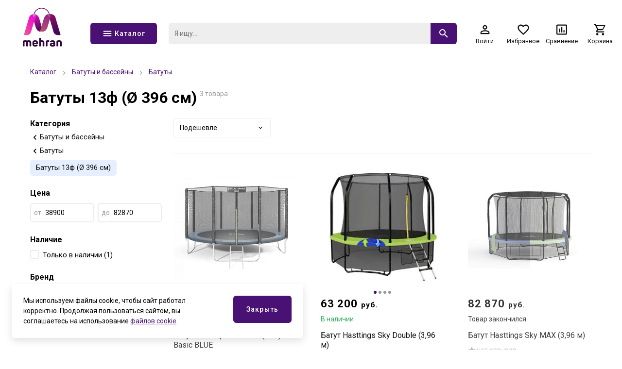

--- FILE ---
content_type: text/html; charset=utf-8
request_url: https://mehran.ru/catalog/batuty-13f-396-sm/
body_size: 25311
content:
<!doctype html>
<html data-n-head-ssr>
  <head >
    <title>Батуты в Москве - Купить недорого батут с сеткой в интернет-магазине Mehran</title><meta data-n-head="ssr" charset="utf-8" data-hid="charset"><meta data-n-head="ssr" name="viewport" content="width=device-width, initial-scale=1, maximum-scale=1.0, user-scalable=0, viewport-fit=cover"><meta data-n-head="ssr" data-hid="description" name="description" content="Если вы ищете качественный батут по доступной цене, то интернет-магазин Mehran.ru является идеальным выбором для вас. Мы предлагаем широкий выбор профессиональных батутов с сеткой по всей Москве. Независимо от того, нужен вам батут для тренировок или для детей, у нас есть идеальный вариант."><meta data-n-head="ssr" data-hid="keywords" name="keywords" content=""><meta data-n-head="ssr" data-hid="robots" name="robots" content=""><meta data-n-head="ssr" data-hid="og:description" name="og:description" property="og:description" content="Если вы ищете качественный батут по доступной цене, то интернет-магазин Mehran.ru является идеальным выбором для вас. Мы предлагаем широкий выбор профессиональных батутов с сеткой по всей Москве. Независимо от того, нужен вам батут для тренировок или для детей, у нас есть идеальный вариант."><meta data-n-head="ssr" data-hid="og:title" name="og:title" property="og:title" content="Батуты в Москве - Купить недорого батут с сеткой в интернет-магазине Mehran"><meta data-n-head="ssr" data-hid="og:image" name="og:image" property="og:image" content="https://s3.timeweb.cloud/bfc0804f-upload/iblock/0d5/omdrb63qgdrcn7rbjf6d24q9ktd1vlep/Bez-nazvaniya.png"><meta data-n-head="ssr" data-hid="og:site_name" name="og:site_name" property="og:site_name" content="Интернет-магазин Mehran"><link data-n-head="ssr" rel="icon" type="image/x-icon" href="/favicon.ico"><link data-n-head="ssr" rel="canonical" data-hid="canonical" href="https://mehran.ru/catalog/batuty-13f-396-sm/"><link data-n-head="ssr" rel="preconnect" href="https://fonts.googleapis.com"><link data-n-head="ssr" rel="preconnect" href="https://fonts.gstatic.com" crossorigin="true"><link data-n-head="ssr" rel="preload" as="style" href="https://fonts.googleapis.com/css2?family=Roboto:wght@400;500;700&amp;display=swap"><link data-n-head="ssr" rel="stylesheet" href="https://fonts.googleapis.com/css2?family=Roboto:wght@400;500;700&amp;display=swap" media="print" onload="this.onload=null;this.media=&#x27;all&#x27;;"><style data-n-head="ssr">:root {--color-primary: #491173;--color-primary-hover: #46116e;--color-secondary: #ca11ab;--color-secondary-hover: #c011a3;--color-accent: #b7deff;--color-accent-hover: #aed3f3;--color-accent2: #e5efff;--color-accent2-hover: #dae4f3;--color-error: #db1010;--color-error-hover: #d11010;--color-success: #33b062;--color-success-hover: #31a85e;--color-gray: #808d9a;--color-gray-hover: #7a8693;--color-grayLight: #f5f5f6;--color-grayLight-hover: #e9e9ea;--color-orange: #ff8970;--color-orange-hover: #f3836b;--google-font-family: Roboto;}</style><script data-n-head="ssr" type="text/javascript">
   (function(m,e,t,r,i,k,a){m[i]=m[i]||function(){(m[i].a=m[i].a||[]).push(arguments)};
   m[i].l=1*new Date();
   for (var j = 0; j < document.scripts.length; j++) {if (document.scripts[j].src === r) { return; }}
   k=e.createElement(t),a=e.getElementsByTagName(t)[0],k.async=1,k.src=r,a.parentNode.insertBefore(k,a)})
   (window, document, "script", "https://mc.yandex.ru/metrika/tag.js", "ym");

   ym(88860445, "init", {
        clickmap:true,
        trackLinks:true,
        accurateTrackBounce:true,
        webvisor:true
   });
</script><script data-n-head="ssr">   window.addEventListener('onBitrixLiveChat', function(event){
        var widget = event.detail.widget;
        widget.setOption('checkSameDomain', false);
    });
</script><script data-n-head="ssr" type="application/ld+json">{"@context":"https://schema.org","@type":"Organization","url":"https://mehran.ru","logo":"https://mehran.ru/upload/astdesign.marketpro/5dd/21310d8x7x2dfuznm5wpg11o5fukgxd5/mehran-yeni-logo-2-_2_.svg"}</script><script data-n-head="ssr" type="application/ld+json">{"@context":"https://schema.org","@type":"Organization","url":"https://mehran.ru","logo":"https://mehran.ru/upload/astdesign.marketpro/5dd/21310d8x7x2dfuznm5wpg11o5fukgxd5/mehran-yeni-logo-2-_2_.svg"}</script><script data-n-head="ssr" type="application/ld+json">{"@context":"https://schema.org","@type":"BreadcrumbList","itemListElement":[{"@type":"ListItem","position":1,"name":"Каталог","item":"https://mehran.ru/catalog/"},{"@type":"ListItem","position":2,"name":"Батуты и бассейны","item":"https://mehran.ru/catalog/batuty-i-basseyny/"},{"@type":"ListItem","position":3,"name":"Батуты","item":"https://mehran.ru/catalog/batuty/"}]}</script><noscript data-n-head="ssr"><div><img src="https://mc.yandex.ru/watch/88860445" style="position:absolute; left:-9999px;" alt="" /></div></noscript><noscript data-n-head="ssr"><div><img src="https://mc.yandex.ru/watch/88860445" style="position:absolute; left:-9999px;" alt="" /></div></noscript><link rel="preload" href="/assets/6444863.25.07.1.js" as="script"><link rel="preload" href="/assets/49bae23.25.07.1.js" as="script"><link rel="preload" href="/assets/9036a28.25.07.1.js" as="script"><link rel="preload" href="/assets/71c4985.25.07.1.js" as="script"><link rel="preload" href="/assets/dfa2aed.25.07.1.js" as="script"><link rel="preload" href="/assets/7a19394.25.07.1.js" as="script"><link rel="preload" href="/assets/724d985.25.07.1.js" as="script"><link rel="preload" href="/assets/2395ed5.25.07.1.js" as="script"><link rel="preload" href="/assets/147d0da.25.07.1.js" as="script"><link rel="preload" href="/assets/1d79098.25.07.1.js" as="script"><link rel="preload" href="/assets/42ed194.25.07.1.js" as="script"><link rel="preload" href="/assets/0d7ad07.25.07.1.js" as="script"><link rel="preload" href="/assets/36c4737.25.07.1.js" as="script"><link rel="preload" href="/assets/1e13dd9.25.07.1.js" as="script"><style data-vue-ssr-id="04da9fdc:0 50952b11:0 30f54fa0:0 1efdff74:0 70a84685:0 80415310:0 170c04ac:0 5c86b5e7:0 5c12ab50:0 609cb8e5:0 1cbb127f:0 7760f76e:0 3eb22e96:0 1bd60cce:0 6fbfd4ce:0 195d92a5:0 67c3133e:0 f7f9385a:0 6d0525ad:0 2991da68:0 24a38b6d:0 1e759f05:0 7282eba2:0 fdd68cb6:0 bd723d94:0 d826f154:0 c86489ba:0 9cbdb244:0 7af44d56:0 45c12a54:0 78f052ec:0 00d73b29:0 6730ead4:0 9a4e4962:0 6c7e55b0:0 2f4bf139:0 6c944a8a:0 346fef75:0 7e869684:0 741cd98e:0 69f733a4:0 58a12062:0 38b6c60e:0 275ad9a0:0 2e4e85f9:0 6d39c85c:0">*,:after,:before{box-sizing:border-box}ol[class],ul[class]{list-style:none;padding:0}blockquote,body,dd,dl,figcaption,figure,h1,h2,h3,h4,li,ol[class],p,ul[class]{margin:0}img{display:block;max-width:100%}article>*+*{margin-top:1em}button,input,select,textarea{font:inherit;outline:0}input::-webkit-inner-spin-button,input::-webkit-outer-spin-button{-webkit-appearance:none;margin:0}input[type=search]::-webkit-search-cancel-button,input[type=search]::-webkit-search-decoration,input[type=search]::-webkit-search-results-button,input[type=search]::-webkit-search-results-decoration{-webkit-appearance:none}input[type=number]{-moz-appearance:textfield}body{font-family:var(--google-font-family),"Roboto",sans-serif;line-height:1.5;min-height:100vh;overflow-x:hidden;overflow-y:scroll;scroll-behavior:smooth;text-rendering:optimizeSpeed}a{color:var(--color-primary)}a:not([class]){-webkit-text-decoration-skip:ink;text-decoration-skip-ink:auto}h1{line-height:1.15;margin-bottom:24px}hr{border:0;border-bottom:1px solid #eaedef}h2,h3{line-height:1.25}@font-face{font-family:"swiper-icons";src:url("data:application/font-woff;charset=utf-8;base64, [base64]//wADZ2x5ZgAAAywAAADMAAAD2MHtryVoZWFkAAABbAAAADAAAAA2E2+eoWhoZWEAAAGcAAAAHwAAACQC9gDzaG10eAAAAigAAAAZAAAArgJkABFsb2NhAAAC0AAAAFoAAABaFQAUGG1heHAAAAG8AAAAHwAAACAAcABAbmFtZQAAA/gAAAE5AAACXvFdBwlwb3N0AAAFNAAAAGIAAACE5s74hXjaY2BkYGAAYpf5Hu/j+W2+MnAzMYDAzaX6QjD6/4//Bxj5GA8AuRwMYGkAPywL13jaY2BkYGA88P8Agx4j+/8fQDYfA1AEBWgDAIB2BOoAeNpjYGRgYNBh4GdgYgABEMnIABJzYNADCQAACWgAsQB42mNgYfzCOIGBlYGB0YcxjYGBwR1Kf2WQZGhhYGBiYGVmgAFGBiQQkOaawtDAoMBQxXjg/wEGPcYDDA4wNUA2CCgwsAAAO4EL6gAAeNpj2M0gyAACqxgGNWBkZ2D4/wMA+xkDdgAAAHjaY2BgYGaAYBkGRgYQiAHyGMF8FgYHIM3DwMHABGQrMOgyWDLEM1T9/w8UBfEMgLzE////P/5//f/V/xv+r4eaAAeMbAxwIUYmIMHEgKYAYjUcsDAwsLKxc3BycfPw8jEQA/[base64]/uznmfPFBNODM2K7MTQ45YEAZqGP81AmGGcF3iPqOop0r1SPTaTbVkfUe4HXj97wYE+yNwWYxwWu4v1ugWHgo3S1XdZEVqWM7ET0cfnLGxWfkgR42o2PvWrDMBSFj/IHLaF0zKjRgdiVMwScNRAoWUoH78Y2icB/yIY09An6AH2Bdu/UB+yxopYshQiEvnvu0dURgDt8QeC8PDw7Fpji3fEA4z/PEJ6YOB5hKh4dj3EvXhxPqH/SKUY3rJ7srZ4FZnh1PMAtPhwP6fl2PMJMPDgeQ4rY8YT6Gzao0eAEA409DuggmTnFnOcSCiEiLMgxCiTI6Cq5DZUd3Qmp10vO0LaLTd2cjN4fOumlc7lUYbSQcZFkutRG7g6JKZKy0RmdLY680CDnEJ+UMkpFFe1RN7nxdVpXrC4aTtnaurOnYercZg2YVmLN/d/gczfEimrE/fs/bOuq29Zmn8tloORaXgZgGa78yO9/cnXm2BpaGvq25Dv9S4E9+5SIc9PqupJKhYFSSl47+Qcr1mYNAAAAeNptw0cKwkAAAMDZJA8Q7OUJvkLsPfZ6zFVERPy8qHh2YER+3i/BP83vIBLLySsoKimrqKqpa2hp6+jq6RsYGhmbmJqZSy0sraxtbO3sHRydnEMU4uR6yx7JJXveP7WrDycAAAAAAAH//wACeNpjYGRgYOABYhkgZgJCZgZNBkYGLQZtIJsFLMYAAAw3ALgAeNolizEKgDAQBCchRbC2sFER0YD6qVQiBCv/H9ezGI6Z5XBAw8CBK/m5iQQVauVbXLnOrMZv2oLdKFa8Pjuru2hJzGabmOSLzNMzvutpB3N42mNgZGBg4GKQYzBhYMxJLMlj4GBgAYow/P/PAJJhLM6sSoWKfWCAAwDAjgbRAAB42mNgYGBkAIIbCZo5IPrmUn0hGA0AO8EFTQAA") format("woff");font-weight:400;font-style:normal}:root{--swiper-theme-color:#007aff}.swiper-container{margin-left:auto;margin-right:auto;position:relative;overflow:hidden;list-style:none;padding:0;z-index:1}.swiper-container-vertical>.swiper-wrapper{flex-direction:column}.swiper-wrapper{position:relative;width:100%;height:100%;z-index:1;display:flex;transition-property:transform;box-sizing:content-box}.swiper-container-android .swiper-slide,.swiper-wrapper{transform:translateZ(0)}.swiper-container-multirow>.swiper-wrapper{flex-wrap:wrap}.swiper-container-multirow-column>.swiper-wrapper{flex-wrap:wrap;flex-direction:column}.swiper-container-free-mode>.swiper-wrapper{transition-timing-function:ease-out;margin:0 auto}.swiper-container-pointer-events{touch-action:pan-y}.swiper-container-pointer-events.swiper-container-vertical{touch-action:pan-x}.swiper-slide{flex-shrink:0;width:100%;height:100%;position:relative;transition-property:transform}.swiper-slide-invisible-blank{visibility:hidden}.swiper-container-autoheight,.swiper-container-autoheight .swiper-slide{height:auto}.swiper-container-autoheight .swiper-wrapper{align-items:flex-start;transition-property:transform,height}.swiper-container-3d{perspective:1200px}.swiper-container-3d .swiper-cube-shadow,.swiper-container-3d .swiper-slide,.swiper-container-3d .swiper-slide-shadow-bottom,.swiper-container-3d .swiper-slide-shadow-left,.swiper-container-3d .swiper-slide-shadow-right,.swiper-container-3d .swiper-slide-shadow-top,.swiper-container-3d .swiper-wrapper{transform-style:preserve-3d}.swiper-container-3d .swiper-slide-shadow-bottom,.swiper-container-3d .swiper-slide-shadow-left,.swiper-container-3d .swiper-slide-shadow-right,.swiper-container-3d .swiper-slide-shadow-top{position:absolute;left:0;top:0;width:100%;height:100%;pointer-events:none;z-index:10}.swiper-container-3d .swiper-slide-shadow-left{background-image:linear-gradient(270deg,rgba(0,0,0,.5),transparent)}.swiper-container-3d .swiper-slide-shadow-right{background-image:linear-gradient(90deg,rgba(0,0,0,.5),transparent)}.swiper-container-3d .swiper-slide-shadow-top{background-image:linear-gradient(0deg,rgba(0,0,0,.5),transparent)}.swiper-container-3d .swiper-slide-shadow-bottom{background-image:linear-gradient(180deg,rgba(0,0,0,.5),transparent)}.swiper-container-css-mode>.swiper-wrapper{overflow:auto;scrollbar-width:none;-ms-overflow-style:none}.swiper-container-css-mode>.swiper-wrapper::-webkit-scrollbar{display:none}.swiper-container-css-mode>.swiper-wrapper>.swiper-slide{scroll-snap-align:start start}.swiper-container-horizontal.swiper-container-css-mode>.swiper-wrapper{scroll-snap-type:x mandatory}.swiper-container-vertical.swiper-container-css-mode>.swiper-wrapper{scroll-snap-type:y mandatory}
#nprogress{pointer-events:none}#nprogress .bar{background:#29d;position:fixed;z-index:1031;top:0;left:0;width:100%;height:2px}#nprogress .peg{display:block;position:absolute;right:0;width:100px;height:100%;box-shadow:0 0 10px #29d,0 0 5px #29d;opacity:1;transform:rotate(3deg) translateY(-4px)}#nprogress .spinner{display:block;position:fixed;z-index:1031;top:15px;right:15px}#nprogress .spinner-icon{width:18px;height:18px;box-sizing:border-box;border-color:#29d transparent transparent #29d;border-style:solid;border-width:2px;border-radius:50%;animation:nprogress-spinner .4s linear infinite}.nprogress-custom-parent{overflow:hidden;position:relative}.nprogress-custom-parent #nprogress .bar,.nprogress-custom-parent #nprogress .spinner{position:absolute}@keyframes nprogress-spinner{0%{transform:rotate(0deg)}to{transform:rotate(1turn)}}
.components-loading-loading-page-loading-byzgq{height:100%;width:100%;align-items:center;background:hsla(0,0%,100%,.8);display:flex;justify-content:center;left:0;position:fixed;top:0;z-index:1030}
.layouts-default-body-cbyxi{min-width:1240px}.layouts-default-body-cbyxi a:hover{color:var(--color-primary-hover)}.layouts-default-layout-lhppx{display:flex;flex-direction:column;min-height:100vh;padding-left:50px!important;padding-right:50px!important}.layouts-default-nuxt-bdikf{flex-grow:1}
.components-header-header-header-kevoo{margin-left:-50px;margin-right:-50px}
.components-header-variants-header-variant-7-logo-hqgze{align-items:center;display:flex;grid-area:logo;height:80px;justify-content:center;max-height:80px;overflow:hidden}.components-header-variants-header-variant-7-header-bbtzz{margin-bottom:16px!important}.components-header-variants-header-variant-7-headerInner-basvv{align-items:center;display:grid;grid-column-gap:24px;grid-row-gap:16px!important;grid-template-areas:"logo topLine" "logo mainLine";grid-template-columns:auto 1fr;padding-bottom:20px!important;padding-top:16px!important;position:relative}.components-header-variants-header-variant-7-headerSticky-hsdvp{background-color:#fff;border-bottom:2px solid var(--color-grayLight);display:none;height:76px;position:fixed;top:0;width:100%;z-index:1030}.components-header-variants-header-variant-7-headerSticky-hsdvp.components-header-variants-header-variant-7-active-dennv{display:block}.components-header-variants-header-variant-7-headerStickyInner-jpaes{align-items:center;display:grid;grid-column-gap:24px;grid-template-areas:"logo mainLine";grid-template-columns:auto 1fr;padding:16px 0}.components-header-variants-header-variant-7-headerStickyInner-jpaes .components-header-variants-header-variant-7-logo-hqgze{max-height:44px}.components-header-variants-header-variant-7-topLine-bxoqr{grid-area:topLine}.components-header-variants-header-variant-7-mainLine-pfvjp{grid-area:mainLine}
.components-header-variants-header-variant-7styleGrid-container-xuwuk{margin:0 auto;max-width:1536px;padding:0 12px;width:100%}.components-header-variants-header-variant-7styleGrid-grid-bpqha{display:grid;grid-gap:24px;grid-template-columns:repeat(12,1fr)}.components-header-variants-header-variant-7styleGrid-col6-xmbnb{grid-column:span 6}.components-header-variants-header-variant-7styleGrid-col3-bphht{grid-column:span 3}.components-header-variants-header-variant-7styleGrid-col4-uspyt{grid-column:span 4}.components-header-variants-header-variant-7styleGrid-col9-bnodh{grid-column:span 9}.components-header-variants-header-variant-7styleGrid-col12-bienc{grid-column:span 12}.components-header-variants-header-variant-7styleGrid-alignItemsStart-ulsqy{align-items:start}
.components-logo-logo-logo-hclym{display:inline-block}.components-logo-logo-img-bzvfy,.components-logo-logo-logo-hclym{height:100%}.components-logo-logo-img-bzvfy{width:auto}
.components-images-image-imageWrapper-mstrv{height:100%;width:100%;align-items:center;display:flex;justify-content:center;line-height:0}.components-images-image-imageWrapper-mstrv.components-images-image-absolute-bgjcj{position:absolute}.components-images-image-imageWrapper-mstrv.components-images-image-cover-bdtpv{position:relative}.components-images-image-image-bqwwc{height:auto;width:100%;max-height:100%;max-width:100%;-o-object-fit:contain;object-fit:contain}.components-images-image-image-bqwwc.components-images-image-multiply-bqfjy{mix-blend-mode:multiply}.components-images-image-image-bqwwc.components-images-image-cover-bdtpv{height:100%;width:100%;left:0;-o-object-fit:cover;object-fit:cover;position:absolute;top:0}
.components-header-header-top-line-type-2-topLine-yjztc{display:grid;grid-column-gap:24px;grid-template-columns:137px 1fr calc(25% + 148px)}.components-header-header-top-line-type-2-phone-qbmqr{margin-left:24px}.components-header-header-top-line-type-2-contacts-bbcel{display:flex;justify-content:flex-end}
.components-header-quick-access-menu-menuContent-nqabg{margin-left:auto}.components-header-quick-access-menu-link-deuhp,.components-header-quick-access-menu-menuContent-nqabg{align-items:center;display:flex}.components-header-quick-access-menu-link-deuhp{height:20px;width:auto;border-radius:8px;font-size:12px;padding:0 12px;text-decoration:none}.components-header-quick-access-menu-link-deuhp.components-header-quick-access-menu-accent-bmqng{background:var(--color-accent);color:#111}.components-header-quick-access-menu-link-deuhp.components-header-quick-access-menu-accent-bmqng:hover{background:var(--color-accent-hover)}.components-header-quick-access-menu-link-deuhp.components-header-quick-access-menu-default-fqhed{color:#888}.components-header-quick-access-menu-link-deuhp.components-header-quick-access-menu-default-fqhed.nuxt-link-active,.components-header-quick-access-menu-link-deuhp.components-header-quick-access-menu-default-fqhed:hover{color:var(--color-primary-hover)}.components-header-quick-access-menu-link-deuhp.components-header-quick-access-menu-white-xdtrz{color:#fff}.components-header-quick-access-menu-link-deuhp.components-header-quick-access-menu-white-xdtrz.nuxt-link-active{color:hsla(0,0%,100%,.8)}.components-header-quick-access-menu-link-deuhp.components-header-quick-access-menu-white-xdtrz:hover{color:hsla(0,0%,100%,.9)}.components-header-quick-access-menu-link-deuhp:last-child{padding-right:0}.components-header-quick-access-menu-link-deuhp:first-child{padding-left:0}
.assets-scss-spacerstyleSpacer-mb0-bzevb{margin-bottom:0!important}.assets-scss-spacerstyleSpacer-mb2-bdoxh{margin-bottom:2px!important}.assets-scss-spacerstyleSpacer-mb4-hyimr{margin-bottom:4px!important}.assets-scss-spacerstyleSpacer-mb8-zkubk{margin-bottom:8px!important}.assets-scss-spacerstyleSpacer-mb12-cclsb{margin-bottom:12px!important}.assets-scss-spacerstyleSpacer-mb16-osnhi{margin-bottom:16px!important}.assets-scss-spacerstyleSpacer-mb20-gwhcu{margin-bottom:20px!important}.assets-scss-spacerstyleSpacer-mb24-bpejc{margin-bottom:24px!important}.assets-scss-spacerstyleSpacer-mb28-bpnwt{margin-bottom:28px!important}.assets-scss-spacerstyleSpacer-mb32-bezku{margin-bottom:32px!important}.assets-scss-spacerstyleSpacer-mb36-yxmof{margin-bottom:36px!important}.assets-scss-spacerstyleSpacer-mb40-bolbn{margin-bottom:40px!important}.assets-scss-spacerstyleSpacer-mb44-itblu{margin-bottom:44px!important}.assets-scss-spacerstyleSpacer-mb48-bmlzg{margin-bottom:48px!important}.assets-scss-spacerstyleSpacer-mb96-btzxo{margin-bottom:96px!important}.assets-scss-spacerstyleSpacer-mbGutter-bstjv{margin-bottom:24px!important}.assets-scss-spacerstyleSpacer-mbGutter2-bqxei{margin-bottom:48px!important}
.components-header-header-main-line-type-2-mainLine-plnqm{display:grid;grid-column-gap:24px;grid-template-columns:137px 1fr auto}.components-header-header-main-line-type-2-catalogButton-bjddy{height:44px!important;width:137px}.components-header-header-main-line-type-2-menuCatalog-mlgbu{transition:all .1s ease-in-out;left:50%;margin-left:-50vw;position:absolute;top:100%;width:100vw}.components-header-header-main-line-type-2-quickSearch-fweed{height:44px!important;width:100%}.components-header-header-main-line-type-2-enterCatalogMenu-hpmcv{opacity:0;transform:translateY(8px)}
.components-form-button-button-vuqty{align-items:center;border:none;border-radius:6px;cursor:pointer;display:inline-flex;font-size:14px;font-weight:500;height:56px;letter-spacing:.075em;min-width:64px;outline:none;padding:0 24px}.components-form-button-button-vuqty.components-form-button-mobile-cbvqh{font-size:13px}.components-form-button-button-vuqty.components-form-button-default-burkb{background:var(--color-primary);color:#fff}.components-form-button-button-vuqty.components-form-button-default-burkb:hover{background:var(--color-primary-hover)}.components-form-button-button-vuqty.components-form-button-gray-bfvlw{background:var(--color-gray);color:#fff}.components-form-button-button-vuqty.components-form-button-gray-bfvlw:hover{background:var(--color-gray-hover)}.components-form-button-button-vuqty.components-form-button-grayLight-brjlv{background:var(--color-grayLight);color:#111}.components-form-button-button-vuqty.components-form-button-grayLight-brjlv:hover{background:var(--color-grayLight-hover)}.components-form-button-button-vuqty.components-form-button-outlinePrimary-bqfix{background:#fff;border:2px solid;color:var(--color-primary)}.components-form-button-button-vuqty.components-form-button-outlinePrimary-bqfix:hover{color:var(--color-primary-hover)}.components-form-button-button-vuqty.components-form-button-outlineSecondary-hknxq{background:#fff;border:2px solid;color:var(--color-secondary)}.components-form-button-button-vuqty.components-form-button-outlineSecondary-hknxq:hover{background:#fff;color:var(--color-secondary-hover)}.components-form-button-button-vuqty.components-form-button-block-bluyw{justify-content:center;width:100%}.components-form-button-button-vuqty.components-form-button-success-bepzq{background:var(--color-success)}.components-form-button-button-vuqty.components-form-button-success-bepzq:hover{background:var(--color-success-hover)}.components-form-button-icon-bcaqe{margin-right:4px}.components-form-button-loadingWrapper-fafzw{display:flex;justify-content:center;width:100%}
.components-icon-icon-svg-eulhr{fill:currentColor}
.components-header-quick-search-form-lgant{display:flex;height:100%;position:relative;z-index:4}.components-header-quick-search-suggest-bxwhr{z-index:3}.components-header-quick-search-input-bukrd{height:100%;width:100%;border:0;border-bottom-left-radius:6px;border-top-left-radius:6px;outline:0;padding:0 12px}.components-header-quick-search-input-bukrd.components-header-quick-search-border-rxuyy{border:2px solid var(--color-primary)}.components-header-quick-search-input-bukrd.components-header-quick-search-gray-btciw{background:#eee}.components-header-quick-search-input-bukrd.components-header-quick-search-gray-btciw:hover{background:#f0f0f0}.components-header-quick-search-button-iusht{height:100%;width:60px;align-items:center;background:var(--color-primary);border:0;border-bottom-right-radius:6px;border-top-right-radius:6px;color:#fff;cursor:pointer;display:flex;justify-content:center;outline:0;padding:0}.components-header-quick-search-button-iusht:hover{background:var(--color-primary-hover)}.components-header-quick-search-button-iusht.components-header-quick-search-inverse-byzfl{background:#fff;color:var(--color-primary)}.components-header-quick-search-button-iusht.components-header-quick-search-inverse-byzfl:hover{color:var(--color-primary-hover)}.components-header-quick-search-searchWrapper-bhjcw{position:relative}.components-header-quick-search-enterSuggestWrapper-bfngc{opacity:0;transform:translateY(8px)}.components-header-quick-search-cancelSearchButton-cbnin{height:44px!important;width:44px!important;color:rgba(var(--color-primary),.35)!important;position:absolute;right:60px;top:0}.components-header-quick-search-cancelSearchButton-cbnin:hover{color:rgba(var(--color-primary),.5)!important}@media screen and (max-width:1280px){.components-header-quick-search-input-bukrd{font-size:14px}.components-header-quick-search-input-bukrd::-moz-placeholder{font-size:14px}.components-header-quick-search-input-bukrd::placeholder{font-size:14px}}
.components-header-menu-user-menuUser-mozoo{display:grid;grid-gap:12px;grid-row-gap:0;grid-template-columns:repeat(4,1fr)}.components-header-menu-user-item-izyek{align-items:center;cursor:pointer;display:flex;flex-direction:column;line-height:1;text-decoration:none}.components-header-menu-user-item-izyek.components-header-menu-user-default-bwkhl{color:#111}.components-header-menu-user-item-izyek.components-header-menu-user-default-bwkhl:hover{color:var(--color-primary-hover)}.components-header-menu-user-item-izyek.components-header-menu-user-white-xidyo{color:#fff}.components-header-menu-user-item-izyek.components-header-menu-user-white-xidyo:hover{color:hsla(0,0%,100%,.9)}.components-header-menu-user-itemTitle-yvkkm{font-size:13px;margin-top:3px;text-decoration:none}.components-header-menu-user-menu-bqkws{width:200px}.components-header-menu-user-menuItem-cklmu{background:#fff;color:#111;cursor:pointer;display:block;font-size:13px;line-height:1;padding:12px 16px;text-decoration:none}.components-header-menu-user-menuItem-cklmu:hover{background:rgba(var(--color-primary),.05);color:inherit}.components-header-menu-user-preloader-bxzkg{height:64px!important;width:64px!important}.components-header-menu-user-preloaderWrapper-bmxwb{display:flex;justify-content:center}
.components-badge-badge-badge-brjow{position:relative}.components-badge-badge-content-bbcfo{position:absolute}.components-badge-badge-content-bbcfo.components-badge-badge-text-ccbre{align-items:center;border-radius:10px;color:#fff;display:flex;font-size:11px;font-weight:700;height:18px;justify-content:center;letter-spacing:.05em;line-height:1;padding:0 8px;right:0;top:-4px;white-space:nowrap}.components-badge-badge-content-bbcfo.components-badge-badge-circle-ccmgc{height:12px;width:12px;border:2px solid #fff;border-radius:999999px;right:-2px;top:-2px}.components-badge-badge-content-bbcfo.components-badge-badge-primary-bcxzy{background:var(--color-primary)}.components-badge-badge-content-bbcfo.components-badge-badge-secondary-itbfd{background:var(--color-secondary)}
.components-header-header-menu-menuContent-bewvl{display:flex;font-size:14px;font-weight:700;justify-content:space-between;line-height:1;text-transform:uppercase}.components-header-header-menu-menuContent-bewvl.components-header-header-menu-desktop-urhdm{padding:0 0 6px}@media screen and (max-width:1280px){.components-header-header-menu-menuContent-bewvl.components-header-header-menu-desktop-urhdm{font-size:13px}}.components-header-header-menu-menuContent-bewvl.components-header-header-menu-mobile-bmuls{height:52px;margin-left:-12px;margin-right:-12px;max-width:100vw;overflow:scroll;padding:16px 12px;white-space:nowrap}.components-header-header-menu-link-ydftb{text-decoration:none}.components-header-header-menu-link-ydftb.components-header-header-menu-default-cyqli{color:#111}.components-header-header-menu-link-ydftb.components-header-header-menu-white-bllpo{color:#fff}.components-header-header-menu-link-ydftb.components-header-header-menu-white-bllpo:hover{color:hsla(0,0%,100%,.9)}.components-header-header-menu-link-ydftb.components-header-header-menu-mobile-bmuls:not(:last-child){margin-right:20px}
.pages-catalog-__slug-indexstyleGrid-container-raiwi{margin:0 auto;max-width:1536px;padding:0 12px;width:100%}.pages-catalog-__slug-indexstyleGrid-grid-etlkf{display:grid;grid-gap:24px;grid-template-columns:repeat(12,1fr)}.pages-catalog-__slug-indexstyleGrid-col6-bbtoo{grid-column:span 6}.pages-catalog-__slug-indexstyleGrid-col3-betdk{grid-column:span 3}.pages-catalog-__slug-indexstyleGrid-col4-bjnuz{grid-column:span 4}.pages-catalog-__slug-indexstyleGrid-col9-xchid{grid-column:span 9}.pages-catalog-__slug-indexstyleGrid-col12-bvowc{grid-column:span 12}.pages-catalog-__slug-indexstyleGrid-alignItemsStart-bytom{align-items:start}
.pages-catalog-__slug-indexstyleSpacer-mb0-bvzzk{margin-bottom:0!important}.pages-catalog-__slug-indexstyleSpacer-mb2-bnlpr{margin-bottom:2px!important}.pages-catalog-__slug-indexstyleSpacer-mb4-bptse{margin-bottom:4px!important}.pages-catalog-__slug-indexstyleSpacer-mb8-xpcxf{margin-bottom:8px!important}.pages-catalog-__slug-indexstyleSpacer-mb12-hbujc{margin-bottom:12px!important}.pages-catalog-__slug-indexstyleSpacer-mb16-hkezh{margin-bottom:16px!important}.pages-catalog-__slug-indexstyleSpacer-mb20-yuhqe{margin-bottom:20px!important}.pages-catalog-__slug-indexstyleSpacer-mb24-brvok{margin-bottom:24px!important}.pages-catalog-__slug-indexstyleSpacer-mb28-cbcdk{margin-bottom:28px!important}.pages-catalog-__slug-indexstyleSpacer-mb32-bvwid{margin-bottom:32px!important}.pages-catalog-__slug-indexstyleSpacer-mb36-bedli{margin-bottom:36px!important}.pages-catalog-__slug-indexstyleSpacer-mb40-bsnix{margin-bottom:40px!important}.pages-catalog-__slug-indexstyleSpacer-mb44-bfbec{margin-bottom:44px!important}.pages-catalog-__slug-indexstyleSpacer-mb48-ttfiq{margin-bottom:48px!important}.pages-catalog-__slug-indexstyleSpacer-mb96-bgwzi{margin-bottom:96px!important}.pages-catalog-__slug-indexstyleSpacer-mbGutter-bkjwy{margin-bottom:24px!important}.pages-catalog-__slug-indexstyleSpacer-mbGutter2-cbozh{margin-bottom:48px!important}
.pages-catalog-__slug-index-loading-btqsk{background:hsla(0,0%,100%,.8);bottom:0;display:flex;justify-content:center;left:0;padding:48px;position:absolute;right:0;top:0;z-index:2}.pages-catalog-__slug-index-loadingDots-bmbdt{height:96px!important;width:96px!important}.pages-catalog-__slug-index-loadingWrapper-flarp{pointer-events:none;position:relative}.pages-catalog-__slug-index-header-tensd.pages-catalog-__slug-index-desktop-byybo{display:flex}.pages-catalog-__slug-index-headerH1-bjkpc{margin-bottom:0}.pages-catalog-__slug-index-headerAmount-bbjky{color:#999;font-size:14px}.pages-catalog-__slug-index-headerAmount-bbjky.pages-catalog-__slug-index-desktop-byybo{margin-left:6px}.pages-catalog-__slug-index-sidebar-bunmi{grid-column:span 2}.pages-catalog-__slug-index-main-priyj{grid-column:span 10;position:relative}.pages-catalog-__slug-index-sorting-bztjo{width:200px}.pages-catalog-__slug-index-products-yrmef.pages-catalog-__slug-index-table-vpuum{display:grid}.pages-catalog-__slug-index-products-yrmef.pages-catalog-__slug-index-table-vpuum.pages-catalog-__slug-index-desktop-byybo{grid-gap:48px;grid-template-columns:repeat(4,1fr)}.pages-catalog-__slug-index-products-yrmef.pages-catalog-__slug-index-table-vpuum.pages-catalog-__slug-index-desktop-byybo.pages-catalog-__slug-index-col6-fwgyl{grid-template-columns:repeat(5,minmax(150px,1fr))}@media(min-width:1600px){.pages-catalog-__slug-index-products-yrmef.pages-catalog-__slug-index-table-vpuum.pages-catalog-__slug-index-desktop-byybo.pages-catalog-__slug-index-col6-fwgyl{grid-template-columns:repeat(6,minmax(150px,1fr))}}.pages-catalog-__slug-index-products-yrmef.pages-catalog-__slug-index-table-vpuum.pages-catalog-__slug-index-mobile-buryk{grid-column-gap:12px;grid-row-gap:24px;grid-template-columns:repeat(2,1fr)}.pages-catalog-__slug-index-seoText-bbvzo p:not(:last-child){margin-bottom:16px}.pages-catalog-__slug-index-seoText-bbvzo.pages-catalog-__slug-index-mobile-buryk{padding:0 12px}.pages-catalog-__slug-index-seoText-bbvzo.pages-catalog-__slug-index-mobile-buryk p{font-size:14px}.pages-catalog-__slug-index-filterSorting-pdrdr.pages-catalog-__slug-index-mobile-buryk{display:flex;justify-content:space-between}.pages-catalog-__slug-index-categoryPathWrapper-bpcsj.pages-catalog-__slug-index-mobile-buryk,.pages-catalog-__slug-index-filterSorting-pdrdr.pages-catalog-__slug-index-mobile-buryk,.pages-catalog-__slug-index-popularSearchList-bxovo.pages-catalog-__slug-index-mobile-buryk,.pages-catalog-__slug-index-seoFilterWrapper-bxvql.pages-catalog-__slug-index-mobile-buryk{margin-left:-12px;margin-right:-12px}.pages-catalog-__slug-index-showAll-pgicl{cursor:pointer;font-size:14px;text-decoration:underline;-webkit-text-decoration-style:dashed;text-decoration-style:dashed}.pages-catalog-__slug-index-sections-bsizj{display:grid}.pages-catalog-__slug-index-sections-bsizj.pages-catalog-__slug-index-desktop-byybo{grid-gap:24px;grid-template-columns:repeat(5,1fr)}.pages-catalog-__slug-index-sections-bsizj.pages-catalog-__slug-index-mobile-buryk{grid-gap:12px;grid-template-columns:repeat(3,1fr)}@media screen and (max-width:1500px){.pages-catalog-__slug-index-products-yrmef.pages-catalog-__slug-index-desktop-byybo.pages-catalog-__slug-index-table-vpuum{grid-template-columns:repeat(3,1fr)}}@media screen and (max-width:1280px){.pages-catalog-__slug-index-sidebar-bunmi{grid-column:span 3}.pages-catalog-__slug-index-main-priyj{grid-column:span 9}}
.assets-scss-gridstyleGrid-container-bwoyg{margin:0 auto;max-width:1536px;padding:0 12px;width:100%}.assets-scss-gridstyleGrid-grid-brkhy{display:grid;grid-gap:24px;grid-template-columns:repeat(12,1fr)}.assets-scss-gridstyleGrid-col6-bxyap{grid-column:span 6}.assets-scss-gridstyleGrid-col3-bkpov{grid-column:span 3}.assets-scss-gridstyleGrid-col4-oogns{grid-column:span 4}.assets-scss-gridstyleGrid-col9-vjzjw{grid-column:span 9}.assets-scss-gridstyleGrid-col12-boiqm{grid-column:span 12}.assets-scss-gridstyleGrid-alignItemsStart-wffia{align-items:start}
.assets-scss-mobile-gridstyleMobileGrid-container-gvdej{margin:0 auto;padding:0 12px;width:100%}
.components-pages-content-wrapperMobile-bbddw{overflow:hidden;padding-top:12px}
.components-navigation-breadcrumbs-breadcrumbs-bclzm{font-size:14px;list-style:none;margin:0}.components-navigation-breadcrumbs-breadcrumbs-bclzm.components-navigation-breadcrumbs-desktop-gkvgu{display:flex;padding:0}.components-navigation-breadcrumbs-breadcrumbs-bclzm.components-navigation-breadcrumbs-mobile-bihgn{padding:0}.components-navigation-breadcrumbs-link-bkjrl{text-decoration:none}.components-navigation-breadcrumbs-item-xfmtr{align-items:center;color:#999;display:flex}.components-navigation-breadcrumbs-icon-jzfpb.components-navigation-breadcrumbs-desktop-gkvgu{margin:3px 8px 0}.components-navigation-breadcrumbs-icon-jzfpb.components-navigation-breadcrumbs-mobile-bihgn{margin:0 2px 1px 0}

.components-navigation-category-path-tree-zprre{font-size:15px}.components-navigation-category-path-treeItem-rfhof{display:flex;line-height:1.15}.components-navigation-category-path-treeItem-rfhof:not(:last-child){margin-bottom:8px}.components-navigation-category-path-treeLink-csmki{color:#111;display:inline-flex;padding-top:1px;text-decoration:none}.components-navigation-category-path-treeLink-csmki.components-navigation-category-path-active-bzyca{background:var(--color-accent2);border-radius:6px;padding:8px 12px}ul.components-navigation-category-path-tree-zprre{list-style:none;margin:0 0 12px;padding:0}.components-navigation-category-path-subcategories-yokeg{font-size:15px}.components-navigation-category-path-subcategoriesLink-beasn{color:#111;display:inline-block;text-decoration:none}.components-navigation-category-path-subcategoriesItem-ypoew:not(:last-child){margin-bottom:8px}ul.components-navigation-category-path-subcategories-yokeg{list-style:none;margin:0;padding:0 0 0 16px}.components-navigation-category-path-title-bfzsu{font-weight:700;margin-bottom:6px}
.components-catalog-filter-catalog-filter-item-bkkhk:not(:last-child){margin-bottom:24px}.components-catalog-filter-catalog-filter-itemTitle-osdkg{align-items:center;display:flex;font-weight:700;margin-bottom:8px}.components-catalog-filter-catalog-filter-itemTitleInfo-bvcvu{line-height:0;margin-left:8px}.components-catalog-filter-catalog-filter-itemTitleInfoIcon-yhqsy{color:#bbb;cursor:pointer}.components-catalog-filter-catalog-filter-itemTitleInfoIcon-yhqsy:hover{color:var(--color-primary-hover)}.components-catalog-filter-catalog-filter-itemInfo-boyrl{margin-bottom:16px}.components-catalog-filter-catalog-filter-itemInfo-boyrl:last-child{margin-bottom:0}.components-catalog-filter-catalog-filter-tooltip-cbjmu{width:calc(100% - 35px)}.components-catalog-filter-catalog-filter-tooltip-cbjmu .components-catalog-filter-catalog-filter-itemInfoWrapper-cbtmy{max-height:350px;overflow-y:scroll}.components-catalog-filter-catalog-filter-tooltip-cbjmu .components-catalog-filter-catalog-filter-itemInfoWrapper-cbtmy::-webkit-scrollbar{background-color:transparent;width:6px}.components-catalog-filter-catalog-filter-tooltip-cbjmu .components-catalog-filter-catalog-filter-itemInfoWrapper-cbtmy::-webkit-scrollbar-thumb{background-color:#eaedef;border-radius:6px}.components-catalog-filter-catalog-filter-tooltip-cbjmu .components-catalog-filter-catalog-filter-itemInfoWrapper-cbtmy::-webkit-scrollbar-track{background-color:transparent;border-radius:6px}
.components-catalog-filter-catalog-filter-range-range-bjjbm{display:grid;grid-gap:8px;grid-template-columns:1fr 1fr}.components-catalog-filter-catalog-filter-range-item-swztf{align-items:center;border:2px solid #eaedef;border-radius:6px;display:flex;padding:0 4px}.components-catalog-filter-catalog-filter-range-item-swztf.components-catalog-filter-catalog-filter-range-focus-btbtl{border-color:var(--color-primary)}.components-catalog-filter-catalog-filter-range-text-bdgqp{color:#999;margin-right:4px;padding-left:2px}.components-catalog-filter-catalog-filter-range-input-rsiel,.components-catalog-filter-catalog-filter-range-text-bdgqp{font-size:14px}.components-catalog-filter-catalog-filter-range-input-rsiel{border:0;height:36px;max-width:100%;padding:0 4px;width:100%}
.components-catalog-filter-catalog-filter-checkbox-checkboxNewInput-ypial{height:18px;width:18px;align-items:center;border:2px solid #eaedef;border-radius:2px;content:"";display:flex;justify-content:center;margin-right:8px;max-width:18px;min-width:18px}.components-catalog-filter-catalog-filter-checkbox-checkboxNewInput-ypial.components-catalog-filter-catalog-filter-checkbox-active-rmakb{background:var(--color-primary);border-color:var(--color-primary)}.components-catalog-filter-catalog-filter-checkbox-label-fhidq{align-items:flex-start;cursor:pointer;display:flex;font-size:15px;line-height:1.25}.components-catalog-filter-catalog-filter-checkbox-label-fhidq:not(:last-child){margin-bottom:12px}.components-catalog-filter-catalog-filter-checkbox-label-fhidq:hover .components-catalog-filter-catalog-filter-checkbox-checkboxNewInput-ypial:not(.components-catalog-filter-catalog-filter-checkbox-active-rmakb){border-color:var(--color-accent)}.components-catalog-filter-catalog-filter-checkbox-label-fhidq.components-catalog-filter-catalog-filter-checkbox-disable-bowaj{filter:grayscale(1);opacity:.45;pointer-events:none;-webkit-user-select:none;-moz-user-select:none;user-select:none}.components-catalog-filter-catalog-filter-checkbox-input-nmpyt{display:none}.components-catalog-filter-catalog-filter-checkbox-checkboxIcon-bbasp{color:#fff}.components-catalog-filter-catalog-filter-checkbox-title-bwkly{padding-top:1px}.components-catalog-filter-catalog-filter-checkbox-showAll-jbmsn{cursor:pointer;font-size:14px;text-decoration:underline;-webkit-text-decoration-style:dashed;text-decoration-style:dashed}.components-catalog-filter-catalog-filter-checkbox-labelWrapper-bobwi{max-height:300px;overflow-y:auto;padding:1px 0}.components-catalog-filter-catalog-filter-checkbox-labelWrapper-bobwi.components-catalog-filter-catalog-filter-checkbox-isHasShowAll-buwst{margin-bottom:16px}.components-catalog-filter-catalog-filter-checkbox-labelWrapper-bobwi::-webkit-scrollbar{background-color:transparent;width:6px}.components-catalog-filter-catalog-filter-checkbox-labelWrapper-bobwi::-webkit-scrollbar-thumb{background-color:#eaedef;border-radius:6px}.components-catalog-filter-catalog-filter-checkbox-labelWrapper-bobwi::-webkit-scrollbar-track{background-color:transparent;border-radius:6px}.components-catalog-filter-catalog-filter-checkbox-searchInput-igxru{height:40px;width:100%;border:2px solid #eaedef;border-radius:6px;font-size:14px;margin-bottom:12px;padding:0 8px}.components-catalog-filter-catalog-filter-checkbox-nothing-bsxkq{color:#777;font-size:14px;margin-bottom:16px}
.components-catalog-sorting-sorting-bbirs{font-size:14px;position:relative}.components-catalog-sorting-sorting-bbirs.components-catalog-sorting-mobile-bsrnp{margin-left:12px}.components-catalog-sorting-current-bjldt{align-items:center;background:#fff;border:1px solid #eaedef;border-radius:6px;cursor:pointer;display:flex;height:40px;justify-content:space-between;padding:0 12px}.components-catalog-sorting-currentIcon-qypdi{transition:all .1s ease-in-out;margin-left:8px}.components-catalog-sorting-currentIcon-qypdi.components-catalog-sorting-active-butuk{transform:rotate(180deg)}.components-catalog-sorting-currentTitle-btcof{align-items:center;display:flex;grid-gap:8px;gap:8px}.components-catalog-sorting-variants-btphd{transition:all .1s ease-in-out;background:#fff;box-shadow:0 2px 8px 0 rgba(0,0,0,.16);position:absolute;top:40px;width:100%;z-index:1000}.components-catalog-sorting-variantsItem-lfvht{align-items:center;cursor:pointer;display:flex;justify-content:space-between;line-height:1;padding:8px 16px}.components-catalog-sorting-variantsItem-lfvht:not(:last-child){border-bottom:1px solid #eaedef}.components-catalog-sorting-variantsItem-lfvht:hover{background:rgba(var(--color-accent2),.5)}.components-catalog-sorting-variantsItemCheck-bycjz{color:var(--color-primary)}.components-catalog-sorting-enterSuggestWrapper-cdfsc{opacity:0;transform:translateY(8px)}
.components-catalog-filter-catalog-filter-reset-items-xvutv{display:flex;padding:16px 0 8px}.components-catalog-filter-catalog-filter-reset-items-xvutv.components-catalog-filter-catalog-filter-reset-desktop-bihub{flex-wrap:wrap}.components-catalog-filter-catalog-filter-reset-items-xvutv.components-catalog-filter-catalog-filter-reset-mobile-babxi{overflow-x:scroll}.components-catalog-filter-catalog-filter-reset-text-dtwft{color:#fff;font-size:14px;white-space:nowrap}.components-catalog-filter-catalog-filter-reset-icon-ncirj{height:16px;width:16px;background:#fff;border-radius:50%;justify-content:center;margin-left:12px}.components-catalog-filter-catalog-filter-reset-icon-ncirj,.components-catalog-filter-catalog-filter-reset-item-ipmjd{align-items:center;display:flex}.components-catalog-filter-catalog-filter-reset-item-ipmjd{background:var(--color-primary);border-radius:16px;cursor:pointer;height:32px;margin-bottom:8px;margin-right:8px;padding:0 8px 0 16px}.components-catalog-filter-catalog-filter-reset-item-ipmjd:hover{background:var(--color-primary-hover)}.components-catalog-filter-catalog-filter-reset-item-ipmjd:hover .components-catalog-filter-catalog-filter-reset-icon-ncirj{background:hsla(0,0%,100%,.75)}.components-catalog-filter-catalog-filter-reset-item-ipmjd.components-catalog-filter-catalog-filter-reset-clear-biszu{background:var(--color-grayLight)}.components-catalog-filter-catalog-filter-reset-item-ipmjd.components-catalog-filter-catalog-filter-reset-clear-biszu .components-catalog-filter-catalog-filter-reset-text-dtwft{color:#111}.components-catalog-filter-catalog-filter-reset-item-ipmjd.components-catalog-filter-catalog-filter-reset-clear-biszu .components-catalog-filter-catalog-filter-reset-icon-ncirj{background:var(--color-gray);color:#fff}.components-catalog-filter-catalog-filter-reset-item-ipmjd.components-catalog-filter-catalog-filter-reset-clear-biszu:hover{background:var(--color-grayLight-hover)}.components-catalog-filter-catalog-filter-reset-item-ipmjd.components-catalog-filter-catalog-filter-reset-clear-biszu:hover .components-catalog-filter-catalog-filter-reset-icon-ncirj{background:var(--color-gray-hover)}
.components-products-product-item-1-product-iwpgo{display:flex;flex-direction:column;height:100%;max-width:300px;position:relative;width:100%}.components-products-product-item-1-product-iwpgo.components-products-product-item-1-disable-btoem{filter:grayscale(.75);opacity:.8}.components-products-product-item-1-product-iwpgo.components-products-product-item-1-disable-btoem:hover{filter:grayscale(0);opacity:1}.components-products-product-item-1-image-lbooe{background:transparent 50%/contain no-repeat;border-radius:6px;display:block;line-height:0;margin-bottom:12px;overflow:hidden;position:relative}.components-products-product-item-1-imageMarks-eqkpg{bottom:0;display:flex;left:0;position:absolute;right:0;top:0}.components-products-product-item-1-imageMarksItem-cagww{flex:1 1 auto;height:100%}.components-products-product-item-1-imageWrapper-cdbpe{position:relative}.components-products-product-item-1-imagePagination-bcfbr{bottom:2px;display:flex;justify-content:center;left:0;position:absolute;right:0}.components-products-product-item-1-imagePaginationItem-mgbgd{height:6px;width:6px;background:#999;border-radius:99999px;margin:0 2px}.components-products-product-item-1-imagePaginationItem-mgbgd.components-products-product-item-1-active-wrsiu{background:var(--color-primary-hover)}.components-products-product-item-1-imagePagination-bcfbr.components-products-product-item-1-hidden-cujbu{pointer-events:none;visibility:hidden}.components-products-product-item-1-imageInner-xhqnj{position:absolute;right:0;top:0}.components-products-product-item-1-vendorCode-ozfpw{color:#999;line-height:1}.components-products-product-item-1-vendorCode-ozfpw.components-products-product-item-1-mobile-bubrx{font-size:11px}.components-products-product-item-1-vendorCode-ozfpw.components-products-product-item-1-desktop-bxpdp{font-size:13px}.components-products-product-item-1-title-bzzqi{-webkit-box-orient:vertical;color:#111;display:-webkit-box;-webkit-line-clamp:2;line-height:1.25;overflow:hidden;text-decoration:none;text-overflow:ellipsis;word-break:break-word}.components-products-product-item-1-title-bzzqi.components-products-product-item-1-desktop-bxpdp{font-size:16px;margin-bottom:12px}.components-products-product-item-1-title-bzzqi.components-products-product-item-1-mobile-bubrx{font-size:14px;margin-bottom:8px}.components-products-product-item-1-rating-bgobe.components-products-product-item-1-desktop-bxpdp{margin-bottom:16px}.components-products-product-item-1-rating-bgobe.components-products-product-item-1-mobile-bubrx{margin-bottom:12px}.components-products-product-item-1-aspects-effrw.components-products-product-item-1-desktop-bxpdp{margin-bottom:16px}.components-products-product-item-1-aspects-effrw.components-products-product-item-1-mobile-bubrx{margin-bottom:12px}.components-products-product-item-1-aspectsItem-bkeap:not(:last-child){margin-bottom:8px}.components-products-product-item-1-label-bfjrm{left:0;position:absolute;top:0}.components-products-product-item-1-features-bdkkd{display:flex;flex-wrap:wrap}.components-products-product-item-1-featuresItem-fcbrp{margin-bottom:6px}.components-products-product-item-1-featuresItem-fcbrp:not(:last-child){margin-right:10px}.components-products-product-item-1-buy-vuvab.components-products-product-item-1-desktop-bxpdp{width:143px}.components-products-product-item-1-buy-vuvab.components-products-product-item-1-mobile-bubrx{width:100%}.components-products-product-item-1-buyWrapper-oxgbg{align-items:center;display:flex;justify-content:flex-start;line-height:0;margin-top:auto}.components-products-product-item-1-toFavouriteButton-btzsi{color:#bbb!important}.components-products-product-item-1-toFavouriteButton-btzsi.components-products-product-item-1-desktop-bxpdp{height:40px!important;width:40px!important;margin-left:12px}.components-products-product-item-1-toFavouriteButton-btzsi.components-products-product-item-1-mobile-bubrx{height:36px!important;min-width:28px;width:28px!important}.components-products-product-item-1-toFavouriteButton-btzsi.components-products-product-item-1-active-wrsiu,.components-products-product-item-1-toFavouriteButton-btzsi:hover{color:var(--color-secondary)!important}.components-products-product-item-1-toFavouriteButton-btzsi.components-products-product-item-1-active-wrsiu:hover{color:var(--color-secondary-hover)!important}.components-products-product-item-1-shadow-biywf:before{transition:all .1s ease-in-out;border-radius:6px;content:"";height:calc(100% + 24px);left:-12px;position:absolute;top:-12px;width:calc(100% + 24px);z-index:-1}.components-products-product-item-1-shadow-biywf:hover:before{box-shadow:0 6px 16px 0 rgba(0,0,0,.12)}.components-products-product-item-1-trafaret-bdzik:before{transition:all .1s ease-in-out;background-color:var(--color-grayLight);content:"";position:absolute;z-index:-1}.components-products-product-item-1-trafaret-bdzik.components-products-product-item-1-mobile-bubrx:before{height:calc(100% + 12px);left:-6px;top:-6px;width:calc(100% + 12px)}.components-products-product-item-1-trafaret-bdzik.components-products-product-item-1-desktop-bxpdp:before{border-radius:6px;height:calc(100% + 24px);left:-12px;top:-12px;width:calc(100% + 24px)}.components-products-product-item-1-trafaret-bdzik:hover.components-products-product-item-1-shadow-biywf:before{box-shadow:0 6px 16px 0 rgba(0,0,0,.22)}.components-products-product-item-1-bonusWrapper-bhzog{align-items:center;display:flex;font-size:15px;line-height:16px}.components-products-product-item-1-bonusWrapper-bhzog.components-products-product-item-1-desktop-bxpdp{margin-top:16px}.components-products-product-item-1-bonusWrapper-bhzog.components-products-product-item-1-mobile-bubrx{margin-bottom:4px;margin-top:10px}.components-products-product-item-1-bonusIcon-nlyez{height:16px;width:16px;margin-right:8px}.components-products-product-item-1-bonusTextBold-cblzf{font-weight:700}.components-products-product-item-1-compareButton-pnsmu.components-products-product-item-1-mobile-bubrx{height:36px!important;min-width:28px;width:28px!important}
.components-products-product-detail-prices-light-prices-bjuft{display:grid;grid-gap:12px}.components-products-product-detail-prices-light-price-btmjr.components-products-product-detail-prices-light-desktop-bmfrs{font-size:22px!important}.components-products-product-detail-prices-light-price-btmjr.components-products-product-detail-prices-light-mobile-qgguy{font-size:16px!important}.components-products-product-detail-prices-light-priceDescription-beplf{color:#666}.components-products-product-detail-prices-light-priceDescription-beplf.components-products-product-detail-prices-light-desktop-bmfrs{font-size:14px}.components-products-product-detail-prices-light-priceDescription-beplf.components-products-product-detail-prices-light-mobile-qgguy{font-size:11px}.components-products-product-detail-prices-light-priceDescription-beplf.components-products-product-detail-prices-light-primary-kbnuj{color:var(--color-primary)}.components-products-product-detail-prices-light-priceDescription-beplf.components-products-product-detail-prices-light-secondary-eiils{color:var(--color-secondary)}.components-products-product-detail-prices-light-priceWrapper-bgbed{align-items:end;display:grid;grid-gap:24px;position:relative}.components-products-product-detail-prices-light-priceValueWrapper-bugaz{align-items:flex-end;display:flex}
.components-price-price-final-burve{display:block;font-size:1em;font-weight:700;letter-spacing:.05em;white-space:nowrap}.components-price-price-final-burve.components-price-price-typeBlock1-ibbvf{margin-right:8px}.components-price-price-old-btsjf{color:#999;display:block;position:relative;text-decoration:line-through;white-space:nowrap}.components-price-price-old-btsjf.components-price-price-desktop-bvyby,.components-price-price-old-btsjf.components-price-price-mobile-beyic{font-size:.75em}.components-price-price-currency-bssbl{font-size:.7em}.components-price-price-price-swzzg{align-items:baseline;display:flex;flex-wrap:wrap;line-height:1}.components-price-price-price-swzzg.components-price-price-desktop-bvyby{font-size:22px}.components-price-price-price-swzzg.components-price-price-mobile-beyic{font-size:16px}.components-price-price-price-swzzg.components-price-price-typeBlock2-bvvja{flex-direction:column-reverse}.components-price-price-price-swzzg.components-price-price-typeBlock2-bvvja .components-price-price-old-btsjf{padding-bottom:2px}
.components-products-product-available-available-blhjn{font-size:14px}.components-products-product-available-available-blhjn.components-products-product-available-inStock-bfwaw{color:var(--color-success)}.components-products-product-available-available-blhjn.components-products-product-available-inStock-bfwaw.components-products-product-available-link-jthyq{border-bottom:1px dashed;cursor:pointer}.components-products-product-available-available-blhjn.components-products-product-available-inStock-bfwaw.components-products-product-available-link-jthyq:hover{color:var(--color-success-hover)}.components-products-product-available-available-blhjn.components-products-product-available-outStock-tepix{color:#111}.components-products-product-available-availableWrapper-bhrfi{line-height:1}
.components-rating-rating-mark-cagkc{align-items:center;color:var(--color-primary);display:inline-flex;font-weight:500;margin-right:12px}.components-rating-rating-icon-vcyhp{margin-right:2px}.components-rating-rating-reviews-bcdbm{align-items:center;color:#999;display:inline-flex}.components-rating-rating-reviews-bcdbm.components-rating-rating-mobile-bpqvw{font-size:12px}.components-rating-rating-reviews-bcdbm.components-rating-rating-multiline-clzks{padding-top:4px}.components-rating-rating-rating-ocfwo{align-items:center;cursor:pointer;display:flex;font-size:14px;line-height:1;text-decoration:none}.components-rating-rating-rating-ocfwo.components-rating-rating-multiline-clzks{flex-direction:column}.components-rating-rating-rating-ocfwo:hover .components-rating-rating-mark-cagkc{color:var(--color-primary-hover)}.components-rating-rating-rating-ocfwo:hover .components-rating-rating-reviews-bcdbm{color:#888}
.components-products-product-more-details-link-link-blyxz{align-items:center;background:var(--color-primary);border:none;border-radius:6px;color:#fff;cursor:pointer;display:flex;font-size:14px;font-weight:500;height:56px;justify-content:center;letter-spacing:.075em;min-width:64px;outline:none;padding:0;text-decoration:none}.components-products-product-more-details-link-link-blyxz.components-products-product-more-details-link-desktop-casfx{height:40px}.components-products-product-more-details-link-link-blyxz.components-products-product-more-details-link-mobile-pnvhe{height:36px}.components-products-product-more-details-link-link-blyxz:hover{background:var(--color-primary-hover);color:#fff!important}
.components-form-button-icon-button-brbph{align-items:center;border:none;border-radius:6px;color:#111;cursor:pointer;display:inline-flex;height:44px;justify-content:center;outline:none}.components-form-button-icon-button-brbph.components-form-button-icon-default-bvfej{background:transparent;color:#111;max-height:100%;max-width:100%;padding:0;width:44px}.components-form-button-icon-button-brbph.components-form-button-icon-default-bvfej:hover{color:var(--color-primary-hover)}.components-form-button-icon-button-brbph.components-form-button-icon-primary-bjjmf{background:var(--color-primary);color:#fff;padding:0 24px}.components-form-button-icon-button-brbph.components-form-button-icon-primary-bjjmf:hover{background:var(--color-primary-hover)}.components-form-button-icon-button-brbph.components-form-button-icon-outlinePrimary-bvydm{background:#fff;border:2px solid;color:var(--color-primary);padding:0 24px}.components-form-button-icon-button-brbph.components-form-button-icon-outlinePrimary-bvydm:hover{color:var(--color-primary-hover)}.components-form-button-icon-loadingWrapper-hipqe{align-items:center;display:flex;justify-content:center}
.components-products-product-add-to-compare-icon-button-button-bfsjg{color:#bbb!important;height:40px}.components-products-product-add-to-compare-icon-button-button-bfsjg:hover,.components-products-product-add-to-compare-icon-button-buttonActive-bspno{color:var(--color-primary)!important}
.components-catalog-labels-labels-labels-buybh{display:flex;flex-wrap:wrap}.components-catalog-labels-labels-item-bzvle{border-radius:3px;color:#fff;display:inline-flex;font-size:13px;font-weight:500;letter-spacing:.075em;line-height:1;margin-bottom:12px;padding:8px 16px;text-decoration:none}.components-catalog-labels-labels-item-bzvle.components-catalog-labels-labels-error-tapnn{background:var(--color-error)}.components-catalog-labels-labels-item-bzvle.components-catalog-labels-labels-secondary-xtvqe{background:var(--color-secondary)}.components-catalog-labels-labels-item-bzvle.components-catalog-labels-labels-success-onjvd{background:var(--color-success)}.components-catalog-labels-labels-item-bzvle.components-catalog-labels-labels-primary-bxeaw{background:var(--color-primary)}.components-catalog-labels-labels-item-bzvle.components-catalog-labels-labels-gray-pthcx{background:var(--color-gray)}.components-catalog-labels-labels-item-bzvle.components-catalog-labels-labels-small-bczpp{font-size:10px;padding:4px 8px}.components-catalog-labels-labels-item-bzvle:not(:last-child){margin-right:12px}a.components-catalog-labels-labels-item-bzvle:hover{color:#fff;filter:brightness(.95)}
.components-products-product-buy-button-inCart-hynrh{align-items:center;display:flex;justify-content:space-between}.components-products-product-buy-button-inCart-hynrh.components-products-product-buy-button-large-bnanq.components-products-product-buy-button-desktop-bmaod{max-width:200px}.components-products-product-buy-button-inCart-hynrh.components-products-product-buy-button-large-bnanq.components-products-product-buy-button-mobile-niyss{max-width:170px}.components-products-product-buy-button-quantity-uvdud{font-weight:700;line-height:1;padding:0 8px;text-align:center}.components-products-product-buy-button-quantity-uvdud.components-products-product-buy-button-desktop-bmaod{font-size:20px}.components-products-product-buy-button-quantity-uvdud.components-products-product-buy-button-mobile-niyss{font-size:16px}.components-products-product-buy-button-quantity-uvdud.components-products-product-buy-button-large-bnanq.components-products-product-buy-button-desktop-bmaod{font-size:28px}.components-products-product-buy-button-quantity-uvdud.components-products-product-buy-button-large-bnanq.components-products-product-buy-button-mobile-niyss{font-size:20px}button.components-products-product-buy-button-iconButton-yvkbw{justify-content:center;padding:0}button.components-products-product-buy-button-iconButton-yvkbw>svg{height:20px;width:20px;margin-right:0}button.components-products-product-buy-button-iconButton-yvkbw.components-products-product-buy-button-desktop-bmaod{height:40px;width:40px;min-width:40px}button.components-products-product-buy-button-iconButton-yvkbw.components-products-product-buy-button-mobile-niyss{height:36px;width:36px;min-width:36px}button.components-products-product-buy-button-iconButton-yvkbw.components-products-product-buy-button-large-bnanq.components-products-product-buy-button-desktop-bmaod{height:56px;width:56px;min-width:56px}button.components-products-product-buy-button-iconButton-yvkbw.components-products-product-buy-button-large-bnanq.components-products-product-buy-button-mobile-niyss{height:44px;width:44px;min-width:44px}button.components-products-product-buy-button-iconButton-yvkbw:hover{opacity:.9}button.components-products-product-buy-button-button-fzcln{justify-content:center;padding:0}button.components-products-product-buy-button-button-fzcln.components-products-product-buy-button-desktop-bmaod{height:40px}button.components-products-product-buy-button-button-fzcln.components-products-product-buy-button-mobile-niyss{height:36px}button.components-products-product-buy-button-button-fzcln.components-products-product-buy-button-large-bnanq.components-products-product-buy-button-desktop-bmaod{height:56px}button.components-products-product-buy-button-button-fzcln.components-products-product-buy-button-large-bnanq.components-products-product-buy-button-mobile-niyss{height:44px}.components-products-product-buy-button-groupButton-bavno{align-items:center;border-radius:6px;display:flex;letter-spacing:.015em;overflow:hidden}.components-products-product-buy-button-groupButton-bavno.components-products-product-buy-button-mobile-niyss{height:40px}.components-products-product-buy-button-groupButton-bavno.components-products-product-buy-button-desktop-bmaod{height:36px}.components-products-product-buy-button-groupButton-bavno.components-products-product-buy-button-large-bnanq.components-products-product-buy-button-desktop-bmaod{height:56px}.components-products-product-buy-button-groupButton-bavno.components-products-product-buy-button-large-bnanq.components-products-product-buy-button-mobile-niyss{height:44px}.components-products-product-buy-button-cartLink-bjasa{height:100%;width:100%;border-radius:6px 0 0 6px;font-size:13px;font-weight:700;letter-spacing:.015em!important;line-height:1;padding:0 18px;text-align:left}.components-products-product-buy-button-cartLink-bjasa .components-products-product-buy-button-toCart-bzgyz{font-size:10px;font-weight:400}.components-products-product-buy-button-cartPlusButton-cmcuw{transition:all .1s ease-in-out;background-color:var(--color-success-hover);border:none;color:#fff;cursor:pointer;font-weight:700;height:100%;min-width:60px;outline:none;position:relative}.components-products-product-buy-button-cartPlusButtonText-vxkvc{position:relative;z-index:1}.components-products-product-buy-button-cartPlusButton-cmcuw:hover{filter:brightness(.85)}.components-products-product-buy-button-cartPlusButton-cmcuw:before{background:rgba(0,0,0,.18039);content:"";display:block;height:100%;left:0;position:absolute;top:0;width:100%;z-index:0}
.assets-scss-gridstyleGrid-container-qfygc{margin:0 auto;max-width:1536px;padding:0 12px;width:100%}.assets-scss-gridstyleGrid-grid-bevmz{display:grid;grid-gap:24px;grid-template-columns:repeat(12,1fr)}.assets-scss-gridstyleGrid-col6-buits{grid-column:span 6}.assets-scss-gridstyleGrid-col3-bhdpe{grid-column:span 3}.assets-scss-gridstyleGrid-col4-rexie{grid-column:span 4}.assets-scss-gridstyleGrid-col9-pwrrp{grid-column:span 9}.assets-scss-gridstyleGrid-col12-wsvry{grid-column:span 12}.assets-scss-gridstyleGrid-alignItemsStart-ehoqm{align-items:start}
.components-footer-footer-footer-baqju{background:var(--color-accent2);margin:0 -50px;padding:24px 50px}.components-footer-footer-wrapper-mvory{display:grid;grid-gap:24px;grid-template-columns:repeat(5,1fr)}.components-footer-footer-menuTitle-bcihc{font-size:14px;margin-bottom:8px}.components-footer-footer-menuItem-beorq{color:#4d5f71;display:block;font-size:13px;line-height:1.25;margin-bottom:12px;text-decoration:none}.components-footer-footer-getAppItem-nhwnv{width:150px}@media screen and (max-width:1280px){.components-footer-footer-getAppItem-nhwnv{width:130px}}.components-footer-footer-copyright-bxvio{color:#4d5f71;font-size:13px;margin-bottom:12px}.components-footer-footer-socials-njtbb{display:flex;margin-bottom:12px}.components-footer-footer-socialsLink-spspv{height:32px;width:32px;background:#fff;border-radius:50%;display:block;line-height:0;margin-right:8px;overflow:hidden}.components-footer-footer-socialsIcon-xrrgq:hover{opacity:.9}.components-footer-footer-paySystems-bhpil{align-items:center;display:flex;flex-wrap:wrap}.components-footer-footer-paySystemsImage-bvddi{height:40px!important;width:70px!important;margin-bottom:12px}.components-footer-footer-paySystemsImage-bvddi:not(:last-child){margin-right:12px}@media screen and (max-width:1280px){.components-footer-footer-paySystemsImage-bvddi{height:34px!important;width:60px!important}}.components-footer-footer-privacy-bcksh{color:#4d5f71;font-size:13px;margin-bottom:12px}.components-footer-footer-privacyLink-bonxx{color:inherit}.components-footer-footer-astdesign-befqs{color:#4d5f71;font-size:12px;grid-column:5}.components-footer-footer-astdesignLink-bzpij{color:inherit}
.components-mobile-app-get-app-app-btunx{display:block;text-decoration:none;width:150px}.components-mobile-app-get-app-app-btunx:hover{opacity:.85}.components-mobile-app-get-app-image-bhjwo{width:100%}</style>
  </head>
  <body class="layouts-default-body-cbyxi" data-n-head="%7B%22class%22:%7B%22ssr%22:%22layouts-default-body-cbyxi%22%7D%7D">
    <div data-server-rendered="true" id="__nuxt"><!----><div id="__layout"><div class="layouts-default-layout-lhppx"><div><!----> <div class="components-header-variants-header-variant-7-header-bbtzz components-header-header-header-kevoo"><div class="components-header-variants-header-variant-7styleGrid-container-xuwuk"><div class="components-header-variants-header-variant-7-headerInner-basvv"><div class="components-header-variants-header-variant-7-logo-hqgze"><a href="/" class="nuxt-link-active components-logo-logo-logo-hclym"><div class="components-images-image-imageWrapper-mstrv components-logo-logo-img-bzvfy" style="aspect-ratio:3044 / 3036;"><img fetchpriority="low" loading="lazy" srcset="https://mehran.ru/upload/astdesign.marketpro/5dd/21310d8x7x2dfuznm5wpg11o5fukgxd5/mehran-yeni-logo-2-_2_.svg" alt="Интернет-магазин Mehran" title="Интернет-магазин Mehran" decoding="async" class="components-images-image-image-bqwwc" style="aspect-ratio:3044 / 3036;"></div></a></div> <div class="components-header-variants-header-variant-7-topLine-bxoqr"><div class="components-header-header-top-line-type-2-topLine-yjztc"><div><!----></div> <div><div class="components-header-quick-access-menu-menuContent-nqabg"></div></div> <div class="components-header-header-top-line-type-2-contacts-bbcel"><!----></div></div></div> <div class="components-header-variants-header-variant-7-mainLine-pfvjp"><div class="components-header-header-main-line-type-2-mainLine-plnqm"><div><button type="button" class="components-form-button-button-vuqty [object Object] components-header-header-main-line-type-2-catalogButton-bjddy"><svg xmlns="http://www.w3.org/2000/svg" viewBox="0 0 24 24" height="24" width="24" class="components-icon-icon-svg-eulhr components-form-button-icon-bcaqe"><path d="M3,6H21V8H3V6M3,11H21V13H3V11M3,16H21V18H3V16Z"></path></svg> <div>Каталог
      </div></button> <!----></div> <div><div class="components-header-quick-search-searchWrapper-bhjcw components-header-header-main-line-type-2-quickSearch-fweed"><form class="components-header-quick-search-form-lgant"><input inputmode="search" placeholder="Я ищу..." value="" class="components-header-quick-search-input-bukrd components-header-quick-search-gray-btciw"> <button class="components-header-quick-search-button-iusht"><svg xmlns="http://www.w3.org/2000/svg" viewBox="0 0 24 24" height="24" width="24" class="components-icon-icon-svg-eulhr"><path d="M9.5,3A6.5,6.5 0 0,1 16,9.5C16,11.11 15.41,12.59 14.44,13.73L14.71,14H15.5L20.5,19L19,20.5L14,15.5V14.71L13.73,14.44C12.59,15.41 11.11,16 9.5,16A6.5,6.5 0 0,1 3,9.5A6.5,6.5 0 0,1 9.5,3M9.5,5C7,5 5,7 5,9.5C5,12 7,14 9.5,14C12,14 14,12 14,9.5C14,7 12,5 9.5,5Z"></path></svg></button> <!----></form> <!----></div></div> <div><div class="components-header-menu-user-menuUser-mozoo"><div><a class="components-header-menu-user-item-izyek [object Object]"><svg xmlns="http://www.w3.org/2000/svg" viewBox="0 0 24 24" height="28" width="28" class="components-icon-icon-svg-eulhr"><path d="M12,4A4,4 0 0,1 16,8A4,4 0 0,1 12,12A4,4 0 0,1 8,8A4,4 0 0,1 12,4M12,6A2,2 0 0,0 10,8A2,2 0 0,0 12,10A2,2 0 0,0 14,8A2,2 0 0,0 12,6M12,13C14.67,13 20,14.33 20,17V20H4V17C4,14.33 9.33,13 12,13M12,14.9C9.03,14.9 5.9,16.36 5.9,17V18.1H18.1V17C18.1,16.36 14.97,14.9 12,14.9Z"></path></svg> <div class="components-header-menu-user-itemTitle-yvkkm">Войти</div></a></div> <div class="components-badge-badge-badge-brjow"><a href="/favourites/" class="components-header-menu-user-item-izyek [object Object]"><svg xmlns="http://www.w3.org/2000/svg" viewBox="0 0 24 24" height="28" width="28" class="components-icon-icon-svg-eulhr"><path d="M12.1,18.55L12,18.65L11.89,18.55C7.14,14.24 4,11.39 4,8.5C4,6.5 5.5,5 7.5,5C9.04,5 10.54,6 11.07,7.36H12.93C13.46,6 14.96,5 16.5,5C18.5,5 20,6.5 20,8.5C20,11.39 16.86,14.24 12.1,18.55M16.5,3C14.76,3 13.09,3.81 12,5.08C10.91,3.81 9.24,3 7.5,3C4.42,3 2,5.41 2,8.5C2,12.27 5.4,15.36 10.55,20.03L12,21.35L13.45,20.03C18.6,15.36 22,12.27 22,8.5C22,5.41 19.58,3 16.5,3Z"></path></svg> <div class="components-header-menu-user-itemTitle-yvkkm">Избранное</div></a> <!----></div> <div class="components-badge-badge-badge-brjow"><a href="/compare/" class="components-header-menu-user-item-izyek [object Object]"><svg xmlns="http://www.w3.org/2000/svg" viewBox="0 0 24 24" height="28" width="28" class="components-icon-icon-svg-eulhr"><path d="M9 17H7V10H9V17M13 17H11V7H13V17M17 17H15V13H17V17M19.5 19.1H4.5V5H19.5V19.1M19.5 3H4.5C3.4 3 2.5 3.9 2.5 5V19C2.5 20.1 3.4 21 4.5 21H19.5C20.6 21 21.5 20.1 21.5 19V5C21.5 3.9 20.6 3 19.5 3Z"></path></svg> <div class="components-header-menu-user-itemTitle-yvkkm">Сравнение</div></a> <!----></div> <div class="components-badge-badge-badge-brjow"><a href="/cart/" class="components-header-menu-user-item-izyek [object Object]"><svg xmlns="http://www.w3.org/2000/svg" viewBox="0 0 24 24" height="28" width="28" class="components-icon-icon-svg-eulhr"><path d="M17,18A2,2 0 0,1 19,20A2,2 0 0,1 17,22C15.89,22 15,21.1 15,20C15,18.89 15.89,18 17,18M1,2H4.27L5.21,4H20A1,1 0 0,1 21,5C21,5.17 20.95,5.34 20.88,5.5L17.3,11.97C16.96,12.58 16.3,13 15.55,13H8.1L7.2,14.63L7.17,14.75A0.25,0.25 0 0,0 7.42,15H19V17H7C5.89,17 5,16.1 5,15C5,14.65 5.09,14.32 5.24,14.04L6.6,11.59L3,4H1V2M7,18A2,2 0 0,1 9,20A2,2 0 0,1 7,22C5.89,22 5,21.1 5,20C5,18.89 5.89,18 7,18M16,11L18.78,6H6.14L8.5,11H16Z"></path></svg> <div class="components-header-menu-user-itemTitle-yvkkm">Корзина</div></a> <!----></div> <!----></div></div></div></div></div> <div class="components-header-header-menu-menuContent-bewvl components-header-header-menu-desktop-urhdm"></div></div> <div class="components-header-variants-header-variant-7-headerSticky-hsdvp"><div class="components-header-variants-header-variant-7styleGrid-container-xuwuk"><div class="components-header-variants-header-variant-7-headerStickyInner-jpaes"><div class="components-header-variants-header-variant-7-logo-hqgze"><a href="/" class="nuxt-link-active components-logo-logo-logo-hclym"><div class="components-images-image-imageWrapper-mstrv components-logo-logo-img-bzvfy" style="aspect-ratio:3044 / 3036;"><img fetchpriority="low" loading="lazy" srcset="https://mehran.ru/upload/astdesign.marketpro/5dd/21310d8x7x2dfuznm5wpg11o5fukgxd5/mehran-yeni-logo-2-_2_.svg" alt="Интернет-магазин Mehran" title="Интернет-магазин Mehran" decoding="async" class="components-images-image-image-bqwwc" style="aspect-ratio:3044 / 3036;"></div></a></div> <div class="components-header-variants-header-variant-7-mainLine-pfvjp"><div class="components-header-header-main-line-type-2-mainLine-plnqm"><div><button type="button" class="components-form-button-button-vuqty [object Object] components-header-header-main-line-type-2-catalogButton-bjddy"><svg xmlns="http://www.w3.org/2000/svg" viewBox="0 0 24 24" height="24" width="24" class="components-icon-icon-svg-eulhr components-form-button-icon-bcaqe"><path d="M3,6H21V8H3V6M3,11H21V13H3V11M3,16H21V18H3V16Z"></path></svg> <div>Каталог
      </div></button> <!----></div> <div><div class="components-header-quick-search-searchWrapper-bhjcw components-header-header-main-line-type-2-quickSearch-fweed"><form class="components-header-quick-search-form-lgant"><input inputmode="search" placeholder="Я ищу..." value="" class="components-header-quick-search-input-bukrd components-header-quick-search-gray-btciw"> <button class="components-header-quick-search-button-iusht"><svg xmlns="http://www.w3.org/2000/svg" viewBox="0 0 24 24" height="24" width="24" class="components-icon-icon-svg-eulhr"><path d="M9.5,3A6.5,6.5 0 0,1 16,9.5C16,11.11 15.41,12.59 14.44,13.73L14.71,14H15.5L20.5,19L19,20.5L14,15.5V14.71L13.73,14.44C12.59,15.41 11.11,16 9.5,16A6.5,6.5 0 0,1 3,9.5A6.5,6.5 0 0,1 9.5,3M9.5,5C7,5 5,7 5,9.5C5,12 7,14 9.5,14C12,14 14,12 14,9.5C14,7 12,5 9.5,5Z"></path></svg></button> <!----></form> <!----></div></div> <div><div class="components-header-menu-user-menuUser-mozoo"><div><a class="components-header-menu-user-item-izyek [object Object]"><svg xmlns="http://www.w3.org/2000/svg" viewBox="0 0 24 24" height="28" width="28" class="components-icon-icon-svg-eulhr"><path d="M12,4A4,4 0 0,1 16,8A4,4 0 0,1 12,12A4,4 0 0,1 8,8A4,4 0 0,1 12,4M12,6A2,2 0 0,0 10,8A2,2 0 0,0 12,10A2,2 0 0,0 14,8A2,2 0 0,0 12,6M12,13C14.67,13 20,14.33 20,17V20H4V17C4,14.33 9.33,13 12,13M12,14.9C9.03,14.9 5.9,16.36 5.9,17V18.1H18.1V17C18.1,16.36 14.97,14.9 12,14.9Z"></path></svg> <div class="components-header-menu-user-itemTitle-yvkkm">Войти</div></a></div> <div class="components-badge-badge-badge-brjow"><a href="/favourites/" class="components-header-menu-user-item-izyek [object Object]"><svg xmlns="http://www.w3.org/2000/svg" viewBox="0 0 24 24" height="28" width="28" class="components-icon-icon-svg-eulhr"><path d="M12.1,18.55L12,18.65L11.89,18.55C7.14,14.24 4,11.39 4,8.5C4,6.5 5.5,5 7.5,5C9.04,5 10.54,6 11.07,7.36H12.93C13.46,6 14.96,5 16.5,5C18.5,5 20,6.5 20,8.5C20,11.39 16.86,14.24 12.1,18.55M16.5,3C14.76,3 13.09,3.81 12,5.08C10.91,3.81 9.24,3 7.5,3C4.42,3 2,5.41 2,8.5C2,12.27 5.4,15.36 10.55,20.03L12,21.35L13.45,20.03C18.6,15.36 22,12.27 22,8.5C22,5.41 19.58,3 16.5,3Z"></path></svg> <div class="components-header-menu-user-itemTitle-yvkkm">Избранное</div></a> <!----></div> <div class="components-badge-badge-badge-brjow"><a href="/compare/" class="components-header-menu-user-item-izyek [object Object]"><svg xmlns="http://www.w3.org/2000/svg" viewBox="0 0 24 24" height="28" width="28" class="components-icon-icon-svg-eulhr"><path d="M9 17H7V10H9V17M13 17H11V7H13V17M17 17H15V13H17V17M19.5 19.1H4.5V5H19.5V19.1M19.5 3H4.5C3.4 3 2.5 3.9 2.5 5V19C2.5 20.1 3.4 21 4.5 21H19.5C20.6 21 21.5 20.1 21.5 19V5C21.5 3.9 20.6 3 19.5 3Z"></path></svg> <div class="components-header-menu-user-itemTitle-yvkkm">Сравнение</div></a> <!----></div> <div class="components-badge-badge-badge-brjow"><a href="/cart/" class="components-header-menu-user-item-izyek [object Object]"><svg xmlns="http://www.w3.org/2000/svg" viewBox="0 0 24 24" height="28" width="28" class="components-icon-icon-svg-eulhr"><path d="M17,18A2,2 0 0,1 19,20A2,2 0 0,1 17,22C15.89,22 15,21.1 15,20C15,18.89 15.89,18 17,18M1,2H4.27L5.21,4H20A1,1 0 0,1 21,5C21,5.17 20.95,5.34 20.88,5.5L17.3,11.97C16.96,12.58 16.3,13 15.55,13H8.1L7.2,14.63L7.17,14.75A0.25,0.25 0 0,0 7.42,15H19V17H7C5.89,17 5,16.1 5,15C5,14.65 5.09,14.32 5.24,14.04L6.6,11.59L3,4H1V2M7,18A2,2 0 0,1 9,20A2,2 0 0,1 7,22C5.89,22 5,21.1 5,20C5,18.89 5.89,18 7,18M16,11L18.78,6H6.14L8.5,11H16Z"></path></svg> <div class="components-header-menu-user-itemTitle-yvkkm">Корзина</div></a> <!----></div> <!----></div></div></div></div></div></div></div></div></div> <div class="layouts-default-nuxt-bdikf"><div class="assets-scss-gridstyleGrid-container-bwoyg"><!----> <ul class="components-navigation-breadcrumbs-breadcrumbs-bclzm components-navigation-breadcrumbs-desktop-gkvgu pages-catalog-__slug-indexstyleSpacer-mb24-brvok"><li class="components-navigation-breadcrumbs-item-xfmtr"><!----> <a href="/catalog/" class="nuxt-link-active components-navigation-breadcrumbs-link-bkjrl">
      Каталог
    </a> <svg xmlns="http://www.w3.org/2000/svg" viewBox="0 0 24 24" height="16" width="16" class="components-icon-icon-svg-eulhr components-navigation-breadcrumbs-icon-jzfpb components-navigation-breadcrumbs-desktop-gkvgu"><path d="M8.59,16.58L13.17,12L8.59,7.41L10,6L16,12L10,18L8.59,16.58Z"></path></svg></li><li class="components-navigation-breadcrumbs-item-xfmtr"><!----> <a href="/catalog/batuty-i-basseyny/" class="components-navigation-breadcrumbs-link-bkjrl">
      Батуты и бассейны
    </a> <svg xmlns="http://www.w3.org/2000/svg" viewBox="0 0 24 24" height="16" width="16" class="components-icon-icon-svg-eulhr components-navigation-breadcrumbs-icon-jzfpb components-navigation-breadcrumbs-desktop-gkvgu"><path d="M8.59,16.58L13.17,12L8.59,7.41L10,6L16,12L10,18L8.59,16.58Z"></path></svg></li><li class="components-navigation-breadcrumbs-item-xfmtr"><!----> <a href="/catalog/batuty/" class="components-navigation-breadcrumbs-link-bkjrl">
      Батуты
    </a> <!----></li></ul> <div class="pages-catalog-__slug-index-header-tensd pages-catalog-__slug-index-desktop-byybo pages-catalog-__slug-indexstyleSpacer-mb24-brvok"><h1 class="pages-catalog-__slug-index-headerH1-bjkpc">Батуты 13ф (Ø 396 см)</h1> <span class="pages-catalog-__slug-index-headerAmount-bbjky pages-catalog-__slug-index-desktop-byybo">
        3 товара</span></div> <!----> <div class="pages-catalog-__slug-indexstyleGrid-grid-etlkf"><div class="pages-catalog-__slug-index-sidebar-bunmi"><div class="pages-catalog-__slug-index-categoryPathWrapper-bpcsj pages-catalog-__slug-index-desktop-byybo"><div class="pages-catalog-__slug-indexstyleSpacer-mbGutter-bkjwy"><div class="components-navigation-category-path-title-bfzsu">Категория</div> <ul class="components-navigation-category-path-tree-zprre"><li class="components-navigation-category-path-treeItem-rfhof"><svg xmlns="http://www.w3.org/2000/svg" viewBox="0 0 24 24" height="20" width="20" class="components-icon-icon-svg-eulhr"><path d="M15.41,16.58L10.83,12L15.41,7.41L14,6L8,12L14,18L15.41,16.58Z"></path></svg> <a href="/catalog/batuty-i-basseyny/" class="components-navigation-category-path-treeLink-csmki">
        Батуты и бассейны
      </a></li><li class="components-navigation-category-path-treeItem-rfhof"><svg xmlns="http://www.w3.org/2000/svg" viewBox="0 0 24 24" height="20" width="20" class="components-icon-icon-svg-eulhr"><path d="M15.41,16.58L10.83,12L15.41,7.41L14,6L8,12L14,18L15.41,16.58Z"></path></svg> <a href="/catalog/batuty/" class="components-navigation-category-path-treeLink-csmki">
        Батуты
      </a></li><li class="components-navigation-category-path-treeItem-rfhof"><!----> <a href="/catalog/batuty-13f-396-sm/" aria-current="page" class="nuxt-link-exact-active nuxt-link-active components-navigation-category-path-treeLink-csmki components-navigation-category-path-active-bzyca">
        Батуты 13ф (Ø 396 см)
      </a></li></ul> <ul class="components-navigation-category-path-subcategories-yokeg"></ul></div></div> <div amount="3" class="filter pages-catalog-__slug-indexstyleSpacer-mbGutter-bkjwy"><div class="components-catalog-filter-catalog-filter-item-bkkhk"><div class="components-catalog-filter-catalog-filter-itemTitle-osdkg"><div>Цена</div> <!----></div> <div class="components-catalog-filter-catalog-filter-range-range-bjjbm"><div class="components-catalog-filter-catalog-filter-range-item-swztf"><span class="components-catalog-filter-catalog-filter-range-text-bdgqp">от</span> <input type="text" value="38900" class="components-catalog-filter-catalog-filter-range-input-rsiel"></div> <div class="components-catalog-filter-catalog-filter-range-item-swztf"><span class="components-catalog-filter-catalog-filter-range-text-bdgqp">до</span> <input type="text" value="82870" class="components-catalog-filter-catalog-filter-range-input-rsiel"></div></div> <!----> <!----></div><div class="components-catalog-filter-catalog-filter-item-bkkhk"><div class="components-catalog-filter-catalog-filter-itemTitle-osdkg"><div>Наличие</div> <!----></div> <!----> <div><!----> <div class="components-catalog-filter-catalog-filter-checkbox-labelWrapper-bobwi"><label class="components-catalog-filter-catalog-filter-checkbox-label-fhidq"><input type="checkbox" value="arFilter_4336_2459182326" class="components-catalog-filter-catalog-filter-checkbox-input-nmpyt"> <span class="components-catalog-filter-catalog-filter-checkbox-checkboxNewInput-ypial"><!----></span> <span class="components-catalog-filter-catalog-filter-checkbox-title-bwkly">Только в наличии (1)</span></label></div> <!----></div> <!----></div><div class="components-catalog-filter-catalog-filter-item-bkkhk"><div class="components-catalog-filter-catalog-filter-itemTitle-osdkg"><div>Бренд</div> <!----></div> <!----> <div><!----> <div class="components-catalog-filter-catalog-filter-checkbox-labelWrapper-bobwi"><label class="components-catalog-filter-catalog-filter-checkbox-label-fhidq"><input type="checkbox" value="arFilter_247_5424619" class="components-catalog-filter-catalog-filter-checkbox-input-nmpyt"> <span class="components-catalog-filter-catalog-filter-checkbox-checkboxNewInput-ypial"><!----></span> <span class="components-catalog-filter-catalog-filter-checkbox-title-bwkly">Atlas Sport (1)</span></label><label class="components-catalog-filter-catalog-filter-checkbox-label-fhidq"><input type="checkbox" value="arFilter_247_2724670661" class="components-catalog-filter-catalog-filter-checkbox-input-nmpyt"> <span class="components-catalog-filter-catalog-filter-checkbox-checkboxNewInput-ypial"><!----></span> <span class="components-catalog-filter-catalog-filter-checkbox-title-bwkly">HASTTINGS (2)</span></label></div> <!----></div> <!----></div></div> <!----></div> <div class="pages-catalog-__slug-index-main-priyj"><!----> <!---->  <!----> <div></div> <!----> <div class="pages-catalog-__slug-index-filterSorting-pdrdr pages-catalog-__slug-index-desktop-byybo"><div class="components-catalog-sorting-sorting-bbirs undefined pages-catalog-__slug-index-sorting-bztjo"><div class="components-catalog-sorting-current-bjldt"><div class="components-catalog-sorting-currentTitle-btcof"><!----> <span>Подешевле</span></div> <svg xmlns="http://www.w3.org/2000/svg" viewBox="0 0 24 24" height="16" width="16" class="components-icon-icon-svg-eulhr components-catalog-sorting-currentIcon-qypdi"><path d="M7.41,8.58L12,13.17L16.59,8.58L18,10L12,16L6,10L7.41,8.58Z"></path></svg></div> <!----></div> <!----></div> <div class="components-catalog-filter-catalog-filter-reset-items-xvutv components-catalog-filter-catalog-filter-reset-desktop-bihub"> <!----></div> <hr class="pages-catalog-__slug-indexstyleSpacer-mbGutter-bkjwy"> <div class="pages-catalog-__slug-index-products-yrmef pages-catalog-__slug-index-table-vpuum pages-catalog-__slug-indexstyleSpacer-mbGutter2-cbozh pages-catalog-__slug-index-desktop-byybo"><div><div class="components-products-product-item-1-product-iwpgo components-products-product-item-1-disable-btoem components-products-product-item-1-desktop-bxpdp"><div class="components-products-product-item-1-imageWrapper-cdbpe assets-scss-spacerstyleSpacer-mb8-zkubk"><a href="/products/batut-atlas-sport-404-sm-13ft-basic-blue/" class="components-products-product-item-1-image-lbooe" style="padding-top:100%;background-image:url(&quot;https://s3.timeweb.cloud/bfc0804f-upload/resize_cache/773947/edcd79a97ccf827bed6155a19b1c0a8f/iblock/690/xndyggaiui1ywl95z018n0qqyi8tsap1/fe187d73aec291e1ae25ffc15da518f0.png&quot;);"><div class="components-images-image-imageWrapper-mstrv components-products-product-item-1-imageInner-xhqnj"><img fetchpriority="low" loading="lazy" srcset="https://s3.timeweb.cloud/bfc0804f-upload/resize_cache/773947/a1518c4c5eddf6b303d7096aa6757d2c/iblock/690/xndyggaiui1ywl95z018n0qqyi8tsap1/fe187d73aec291e1ae25ffc15da518f0.png 1x" decoding="async" class="components-images-image-image-bqwwc"></div> <div class="components-products-product-item-1-imageMarks-eqkpg"><div class="components-products-product-item-1-imageMarksItem-cagww"></div><div class="components-products-product-item-1-imageMarksItem-cagww"></div><div class="components-products-product-item-1-imageMarksItem-cagww"></div><div class="components-products-product-item-1-imageMarksItem-cagww"></div><div class="components-products-product-item-1-imageMarksItem-cagww"></div><div class="components-products-product-item-1-imageMarksItem-cagww"></div></div></a> <div class="components-products-product-item-1-imagePagination-bcfbr"><div class="components-products-product-item-1-imagePaginationItem-mgbgd components-products-product-item-1-active-wrsiu"></div><div class="components-products-product-item-1-imagePaginationItem-mgbgd"></div><div class="components-products-product-item-1-imagePaginationItem-mgbgd"></div><div class="components-products-product-item-1-imagePaginationItem-mgbgd"></div><div class="components-products-product-item-1-imagePaginationItem-mgbgd"></div><div class="components-products-product-item-1-imagePaginationItem-mgbgd"></div></div></div> <div class="components-products-product-detail-prices-light-prices-bjuft assets-scss-spacerstyleSpacer-mb12-cclsb"><div><div class="components-products-product-detail-prices-light-priceValueWrapper-bugaz"><div class="components-price-price-price-swzzg components-price-price-typeBlock2-bvvja components-price-price-desktop-bvyby components-products-product-detail-prices-light-price-btmjr components-products-product-detail-prices-light-desktop-bmfrs"><span class="components-price-price-final-burve components-price-price-desktop-bvyby"><!---->38 900 <span class="components-price-price-currency-bssbl">руб.<!----></span></span> <!----></div></div> <!----></div></div> <div class="components-products-product-available-availableWrapper-bhrfi assets-scss-spacerstyleSpacer-mb16-osnhi"><span class="components-products-product-available-available-blhjn components-products-product-available-outStock-tepix">
    Товар закончился
  </span></div> <!----> <a href="/products/batut-atlas-sport-404-sm-13ft-basic-blue/" class="components-products-product-item-1-title-bzzqi components-products-product-item-1-desktop-bxpdp">Батут Atlas Sport 404 см (13ft) Basic BLUE </a> <div><a href="/products/batut-atlas-sport-404-sm-13ft-basic-blue/#reviews" class="components-rating-rating-rating-ocfwo components-products-product-item-1-rating-bgobe components-products-product-item-1-desktop-bxpdp"><!----> <div><span class="components-rating-rating-reviews-bcdbm undefined"><svg xmlns="http://www.w3.org/2000/svg" viewBox="0 0 24 24" height="16" width="16" class="components-icon-icon-svg-eulhr components-rating-rating-icon-vcyhp"><path d="M12,17.27L18.18,21L16.54,13.97L22,9.24L14.81,8.62L12,2L9.19,8.62L2,9.24L7.45,13.97L5.82,21L12,17.27Z"></path></svg>
        нет отзывов
      </span></div></a></div> <!----> <!----> <div class="components-products-product-item-1-buyWrapper-oxgbg"><div class="components-products-product-item-1-buy-vuvab components-products-product-item-1-desktop-bxpdp"><a href="/products/batut-atlas-sport-404-sm-13ft-basic-blue/" class="components-products-product-more-details-link-link-blyxz components-products-product-more-details-link-desktop-casfx">Подробнее</a></div> <button title="Добавить в избранное" type="button" class="components-form-button-icon-button-brbph [object Object] components-products-product-item-1-toFavouriteButton-btzsi components-products-product-item-1-desktop-bxpdp"><svg xmlns="http://www.w3.org/2000/svg" viewBox="0 0 24 24" height="28" width="28" class="components-icon-icon-svg-eulhr"><path d="M12.1,18.55L12,18.65L11.89,18.55C7.14,14.24 4,11.39 4,8.5C4,6.5 5.5,5 7.5,5C9.04,5 10.54,6 11.07,7.36H12.93C13.46,6 14.96,5 16.5,5C18.5,5 20,6.5 20,8.5C20,11.39 16.86,14.24 12.1,18.55M16.5,3C14.76,3 13.09,3.81 12,5.08C10.91,3.81 9.24,3 7.5,3C4.42,3 2,5.41 2,8.5C2,12.27 5.4,15.36 10.55,20.03L12,21.35L13.45,20.03C18.6,15.36 22,12.27 22,8.5C22,5.41 19.58,3 16.5,3Z"></path></svg></button> <div class="components-products-product-item-1-compareButton-pnsmu components-products-product-item-1-desktop-bxpdp"><button title="Добавить в сравнение" type="button" class="components-form-button-icon-button-brbph [object Object] components-products-product-add-to-compare-icon-button-button-bfsjg"><svg xmlns="http://www.w3.org/2000/svg" viewBox="0 0 24 24" height="22" width="22" class="components-icon-icon-svg-eulhr"><path d="M3,22V8H7V22H3M10,22V2H14V22H10M17,22V14H21V22H17Z"></path></svg></button></div></div> <!----> <div><div class="components-catalog-labels-labels-labels-buybh components-products-product-item-1-label-bfjrm"></div></div></div></div><div><div class="components-products-product-item-1-product-iwpgo components-products-product-item-1-desktop-bxpdp"><div class="components-products-product-item-1-imageWrapper-cdbpe assets-scss-spacerstyleSpacer-mb8-zkubk"><a href="/products/batut-hasttings-sky-double-3-96-m/" class="components-products-product-item-1-image-lbooe" style="padding-top:100%;background-image:url(&quot;https://s3.timeweb.cloud/bfc0804f-upload/resize_cache/2418795/18372e570067ae263a7b28a00faa74a1/iblock/a8b/a8b282047a4b954fe9bd94d17115f354/1.jpeg&quot;);"><div class="components-images-image-imageWrapper-mstrv components-products-product-item-1-imageInner-xhqnj"><img fetchpriority="low" loading="lazy" srcset="https://s3.timeweb.cloud/bfc0804f-upload/iblock/a8b/a8b282047a4b954fe9bd94d17115f354/1.jpeg 1x" decoding="async" class="components-images-image-image-bqwwc"></div> <div class="components-products-product-item-1-imageMarks-eqkpg"><div class="components-products-product-item-1-imageMarksItem-cagww"></div><div class="components-products-product-item-1-imageMarksItem-cagww"></div><div class="components-products-product-item-1-imageMarksItem-cagww"></div><div class="components-products-product-item-1-imageMarksItem-cagww"></div></div></a> <div class="components-products-product-item-1-imagePagination-bcfbr"><div class="components-products-product-item-1-imagePaginationItem-mgbgd components-products-product-item-1-active-wrsiu"></div><div class="components-products-product-item-1-imagePaginationItem-mgbgd"></div><div class="components-products-product-item-1-imagePaginationItem-mgbgd"></div><div class="components-products-product-item-1-imagePaginationItem-mgbgd"></div></div></div> <div class="components-products-product-detail-prices-light-prices-bjuft assets-scss-spacerstyleSpacer-mb12-cclsb"><div><div class="components-products-product-detail-prices-light-priceValueWrapper-bugaz"><div class="components-price-price-price-swzzg components-price-price-typeBlock2-bvvja components-price-price-desktop-bvyby components-products-product-detail-prices-light-price-btmjr components-products-product-detail-prices-light-desktop-bmfrs"><span class="components-price-price-final-burve components-price-price-desktop-bvyby"><!---->63 200 <span class="components-price-price-currency-bssbl">руб.<!----></span></span> <!----></div></div> <!----></div></div> <div class="components-products-product-available-availableWrapper-bhrfi assets-scss-spacerstyleSpacer-mb16-osnhi"><span class="components-products-product-available-available-blhjn components-products-product-available-inStock-bfwaw">
      В наличии<!----></span></div> <!----> <a href="/products/batut-hasttings-sky-double-3-96-m/" class="components-products-product-item-1-title-bzzqi components-products-product-item-1-desktop-bxpdp">Батут Hasttings Sky Double (3,96 м) </a> <div><a href="/products/batut-hasttings-sky-double-3-96-m/#reviews" class="components-rating-rating-rating-ocfwo components-products-product-item-1-rating-bgobe components-products-product-item-1-desktop-bxpdp"><!----> <div><span class="components-rating-rating-reviews-bcdbm undefined"><svg xmlns="http://www.w3.org/2000/svg" viewBox="0 0 24 24" height="16" width="16" class="components-icon-icon-svg-eulhr components-rating-rating-icon-vcyhp"><path d="M12,17.27L18.18,21L16.54,13.97L22,9.24L14.81,8.62L12,2L9.19,8.62L2,9.24L7.45,13.97L5.82,21L12,17.27Z"></path></svg>
        нет отзывов
      </span></div></a></div> <!----> <!----> <div class="components-products-product-item-1-buyWrapper-oxgbg"><div class="components-products-product-item-1-buy-vuvab components-products-product-item-1-desktop-bxpdp"><div><button type="primary" class="components-form-button-button-vuqty components-form-button-block-bluyw [object Object] components-products-product-buy-button-button-fzcln components-products-product-buy-button-desktop-bmaod"><!----> <div>В корзину</div></button></div></div> <button title="Добавить в избранное" type="button" class="components-form-button-icon-button-brbph [object Object] components-products-product-item-1-toFavouriteButton-btzsi components-products-product-item-1-desktop-bxpdp"><svg xmlns="http://www.w3.org/2000/svg" viewBox="0 0 24 24" height="28" width="28" class="components-icon-icon-svg-eulhr"><path d="M12.1,18.55L12,18.65L11.89,18.55C7.14,14.24 4,11.39 4,8.5C4,6.5 5.5,5 7.5,5C9.04,5 10.54,6 11.07,7.36H12.93C13.46,6 14.96,5 16.5,5C18.5,5 20,6.5 20,8.5C20,11.39 16.86,14.24 12.1,18.55M16.5,3C14.76,3 13.09,3.81 12,5.08C10.91,3.81 9.24,3 7.5,3C4.42,3 2,5.41 2,8.5C2,12.27 5.4,15.36 10.55,20.03L12,21.35L13.45,20.03C18.6,15.36 22,12.27 22,8.5C22,5.41 19.58,3 16.5,3Z"></path></svg></button> <div class="components-products-product-item-1-compareButton-pnsmu components-products-product-item-1-desktop-bxpdp"><button title="Добавить в сравнение" type="button" class="components-form-button-icon-button-brbph [object Object] components-products-product-add-to-compare-icon-button-button-bfsjg"><svg xmlns="http://www.w3.org/2000/svg" viewBox="0 0 24 24" height="22" width="22" class="components-icon-icon-svg-eulhr"><path d="M3,22V8H7V22H3M10,22V2H14V22H10M17,22V14H21V22H17Z"></path></svg></button></div></div> <!----> <div><div class="components-catalog-labels-labels-labels-buybh components-products-product-item-1-label-bfjrm"></div></div></div></div><div><div class="components-products-product-item-1-product-iwpgo components-products-product-item-1-disable-btoem components-products-product-item-1-desktop-bxpdp"><div class="components-products-product-item-1-imageWrapper-cdbpe assets-scss-spacerstyleSpacer-mb8-zkubk"><a href="/products/batut-hasttings-sky-max-3-96-m/" class="components-products-product-item-1-image-lbooe" style="padding-top:100%;background-image:url(&quot;https://s3.timeweb.cloud/bfc0804f-upload/resize_cache/773904/edcd79a97ccf827bed6155a19b1c0a8f/iblock/1f2/k7xib9fgflp9s8y5vc0luufq6tmlsjvz/phpThumb_cache_api.hasttings.ru_src5164ceb11ec1df34a19e30529fe50a0e_offsite_paref9a5b1e8c99db52a78d4f91e907495e_dat1685533323.jpeg&quot;);"><div class="components-images-image-imageWrapper-mstrv components-products-product-item-1-imageInner-xhqnj"><img fetchpriority="low" loading="lazy" srcset="https://s3.timeweb.cloud/bfc0804f-upload/resize_cache/773904/a1518c4c5eddf6b303d7096aa6757d2c/iblock/1f2/k7xib9fgflp9s8y5vc0luufq6tmlsjvz/phpThumb_cache_api.hasttings.ru_src5164ceb11ec1df34a19e30529fe50a0e_offsite_paref9a5b1e8c99db52a78d4f91e907495e_dat1685533323.jpeg 1x" decoding="async" class="components-images-image-image-bqwwc"></div> <div class="components-products-product-item-1-imageMarks-eqkpg"><div class="components-products-product-item-1-imageMarksItem-cagww"></div></div></a> <!----></div> <div class="components-products-product-detail-prices-light-prices-bjuft assets-scss-spacerstyleSpacer-mb12-cclsb"><div><div class="components-products-product-detail-prices-light-priceValueWrapper-bugaz"><div class="components-price-price-price-swzzg components-price-price-typeBlock2-bvvja components-price-price-desktop-bvyby components-products-product-detail-prices-light-price-btmjr components-products-product-detail-prices-light-desktop-bmfrs"><span class="components-price-price-final-burve components-price-price-desktop-bvyby"><!---->82 870 <span class="components-price-price-currency-bssbl">руб.<!----></span></span> <!----></div></div> <!----></div></div> <div class="components-products-product-available-availableWrapper-bhrfi assets-scss-spacerstyleSpacer-mb16-osnhi"><span class="components-products-product-available-available-blhjn components-products-product-available-outStock-tepix">
    Товар закончился
  </span></div> <!----> <a href="/products/batut-hasttings-sky-max-3-96-m/" class="components-products-product-item-1-title-bzzqi components-products-product-item-1-desktop-bxpdp">Батут Hasttings Sky MAX (3,96 м) </a> <div><a href="/products/batut-hasttings-sky-max-3-96-m/#reviews" class="components-rating-rating-rating-ocfwo components-products-product-item-1-rating-bgobe components-products-product-item-1-desktop-bxpdp"><!----> <div><span class="components-rating-rating-reviews-bcdbm undefined"><svg xmlns="http://www.w3.org/2000/svg" viewBox="0 0 24 24" height="16" width="16" class="components-icon-icon-svg-eulhr components-rating-rating-icon-vcyhp"><path d="M12,17.27L18.18,21L16.54,13.97L22,9.24L14.81,8.62L12,2L9.19,8.62L2,9.24L7.45,13.97L5.82,21L12,17.27Z"></path></svg>
        нет отзывов
      </span></div></a></div> <!----> <!----> <div class="components-products-product-item-1-buyWrapper-oxgbg"><div class="components-products-product-item-1-buy-vuvab components-products-product-item-1-desktop-bxpdp"><a href="/products/batut-hasttings-sky-max-3-96-m/" class="components-products-product-more-details-link-link-blyxz components-products-product-more-details-link-desktop-casfx">Подробнее</a></div> <button title="Добавить в избранное" type="button" class="components-form-button-icon-button-brbph [object Object] components-products-product-item-1-toFavouriteButton-btzsi components-products-product-item-1-desktop-bxpdp"><svg xmlns="http://www.w3.org/2000/svg" viewBox="0 0 24 24" height="28" width="28" class="components-icon-icon-svg-eulhr"><path d="M12.1,18.55L12,18.65L11.89,18.55C7.14,14.24 4,11.39 4,8.5C4,6.5 5.5,5 7.5,5C9.04,5 10.54,6 11.07,7.36H12.93C13.46,6 14.96,5 16.5,5C18.5,5 20,6.5 20,8.5C20,11.39 16.86,14.24 12.1,18.55M16.5,3C14.76,3 13.09,3.81 12,5.08C10.91,3.81 9.24,3 7.5,3C4.42,3 2,5.41 2,8.5C2,12.27 5.4,15.36 10.55,20.03L12,21.35L13.45,20.03C18.6,15.36 22,12.27 22,8.5C22,5.41 19.58,3 16.5,3Z"></path></svg></button> <div class="components-products-product-item-1-compareButton-pnsmu components-products-product-item-1-desktop-bxpdp"><button title="Добавить в сравнение" type="button" class="components-form-button-icon-button-brbph [object Object] components-products-product-add-to-compare-icon-button-button-bfsjg"><svg xmlns="http://www.w3.org/2000/svg" viewBox="0 0 24 24" height="22" width="22" class="components-icon-icon-svg-eulhr"><path d="M3,22V8H7V22H3M10,22V2H14V22H10M17,22V14H21V22H17Z"></path></svg></button></div></div> <!----> <div><div class="components-catalog-labels-labels-labels-buybh components-products-product-item-1-label-bfjrm"></div></div></div></div></div> <!----> <hr class="pages-catalog-__slug-indexstyleSpacer-mb32-bvwid"> <!----> <!----> <!----> <div></div> <div class="pages-catalog-__slug-index-seoText-bbvzo pages-catalog-__slug-index-desktop-byybo pages-catalog-__slug-indexstyleSpacer-mbGutter2-cbozh">Батуты 13ф.</div></div></div></div></div> <footer class="components-footer-footer-footer-baqju"><div class="assets-scss-gridstyleGrid-container-qfygc components-footer-footer-wrapper-mvory"><div><div class="components-footer-footer-menuTitle-bcihc">Информация</div> <a href="/info/payment/" class="components-footer-footer-menuItem-beorq">Условия оплаты
        </a><a href="/info/delivery/" class="components-footer-footer-menuItem-beorq">Условия доставки
        </a><a href="/info/warranty/" class="components-footer-footer-menuItem-beorq">Гарантия на товар
        </a></div> <div><div class="components-footer-footer-menuTitle-bcihc">Компания</div> <a href="/info/about/" class="components-footer-footer-menuItem-beorq">О магазине
        </a><a href="/info/requisites/" class="components-footer-footer-menuItem-beorq">Реквизиты
        </a><a href="/info/documents/" class="components-footer-footer-menuItem-beorq">Документы
        </a></div> <div><div class="components-footer-footer-menuTitle-bcihc">Контакты</div> <a href="tel: 8 (800) 350 94-54" class="components-footer-footer-menuItem-beorq">Отдел продаж <br>&nbsp;&nbsp;8 (800) 350 94-54</a><a href="tel: +74991132464" class="components-footer-footer-menuItem-beorq">+7 (499) 113 24-04</a><a href="tel: +78124093474" class="components-footer-footer-menuItem-beorq">+7 (812) 409 34-74</a><a href="mailto:info@mehran.ru" class="components-footer-footer-menuItem-beorq">Эл.почта <br>info@mehran.ru</a><div class="components-footer-footer-menuItem-beorq">Адрес в Москве: <br />г.Москва, Сигнальный проезд дом 16 стр 21</div><div class="components-footer-footer-menuItem-beorq">Адрес в СПБ: <br />Ленинградская обл., Кировский р-н, г.Отрадное, ул Благодатная д 2В</div></div> <div><a href="https://play.google.com/store/apps/details?id=ru.mehran" target="_blank" class="components-mobile-app-get-app-app-btunx components-footer-footer-getAppItem-nhwnv assets-scss-spacerstyleSpacer-mb12-cclsb"><div class="components-images-image-imageWrapper-mstrv components-mobile-app-get-app-image-bhjwo" style="aspect-ratio:135/40;"><img fetchpriority="low" loading="lazy" srcset="/assets/img/google-play.3a28b72.svg" alt="" title="" decoding="async" class="components-images-image-image-bqwwc" style="aspect-ratio:135/40;"></div></a> <a href="https://apps.apple.com/sn/app/mehran/id1620315399" target="_blank" class="components-mobile-app-get-app-app-btunx components-footer-footer-getAppItem-nhwnv"><div class="components-images-image-imageWrapper-mstrv components-mobile-app-get-app-image-bhjwo" style="aspect-ratio:121/40;"><img fetchpriority="low" loading="lazy" srcset="/assets/img/app-store.eb219ea.svg" alt="" title="" decoding="async" class="components-images-image-image-bqwwc" style="aspect-ratio:121/40;"></div></a></div> <div><div class="components-footer-footer-copyright-bxvio">© 2026 Интернет-магазин Mehran.</div> <div class="components-footer-footer-socials-njtbb"><a target="_blank" rel="nofollow" href="https://vk.com/internetmagazinmehran" class="components-footer-footer-socialsLink-spspv"><div class="components-images-image-imageWrapper-mstrv components-footer-footer-socialsIcon-xrrgq"><img fetchpriority="low" loading="lazy" srcset="/assets/img/vk.7cac467.svg" alt="" title="" decoding="async" class="components-images-image-image-bqwwc"></div></a><a target="_blank" rel="nofollow" href="https://www.instagram.com/mehran.ru_/" class="components-footer-footer-socialsLink-spspv"><div class="components-images-image-imageWrapper-mstrv components-footer-footer-socialsIcon-xrrgq"><img fetchpriority="low" loading="lazy" srcset="/assets/img/instagram.9907672.svg" alt="" title="" decoding="async" class="components-images-image-image-bqwwc"></div></a><a target="_blank" rel="nofollow" href="https://wa.me/79119182262" class="components-footer-footer-socialsLink-spspv"><div class="components-images-image-imageWrapper-mstrv components-footer-footer-socialsIcon-xrrgq"><img fetchpriority="low" loading="lazy" srcset="/assets/img/whatsapp.0bf0c13.svg" alt="" title="" decoding="async" class="components-images-image-image-bqwwc"></div></a><a target="_blank" rel="nofollow" href="https://t.me/Companymehran" class="components-footer-footer-socialsLink-spspv"><div class="components-images-image-imageWrapper-mstrv components-footer-footer-socialsIcon-xrrgq"><img fetchpriority="low" loading="lazy" srcset="[data-uri]" alt="" title="" decoding="async" class="components-images-image-image-bqwwc"></div></a></div> <div class="components-footer-footer-privacy-bcksh"><a href="/docs/privacy-policy/" class="components-footer-footer-privacyLink-bonxx">Политика конфиденциальности</a></div> <div class="components-footer-footer-paySystems-bhpil"><div class="components-images-image-imageWrapper-mstrv components-footer-footer-paySystemsImage-bvddi"><img fetchpriority="low" loading="lazy" srcset="https://s3.timeweb.cloud/bfc0804f-upload/iblock/923/tubk6rakjt20o9xbd0sunl53p3el9sii/Visa_2021_1_.svg" alt="Visa" title="Visa" decoding="async" class="components-images-image-image-bqwwc"></div><div class="components-images-image-imageWrapper-mstrv components-footer-footer-paySystemsImage-bvddi"><img fetchpriority="low" loading="lazy" srcset="https://s3.timeweb.cloud/bfc0804f-upload/iblock/290/66azi65iq50vuf1iw1r8xmgpunw17h6y/Mastercard_logo_1_.svg" alt="MasterCard" title="MasterCard" decoding="async" class="components-images-image-image-bqwwc"></div><div class="components-images-image-imageWrapper-mstrv components-footer-footer-paySystemsImage-bvddi"><img fetchpriority="low" loading="lazy" srcset="https://s3.timeweb.cloud/bfc0804f-upload/iblock/de3/dwxih3mbt8xt5kozqwmmfubg54v2jcqw/Mir_logo.SVG_1_.svg" alt="Mir" title="Mir" decoding="async" class="components-images-image-image-bqwwc"></div><div class="components-images-image-imageWrapper-mstrv components-footer-footer-paySystemsImage-bvddi"><img fetchpriority="low" loading="lazy" srcset="https://s3.timeweb.cloud/bfc0804f-upload/iblock/331/a94tbgjr5s22m4dc6e6fss1k3bnq5vkv/pokupay_logo_color.svg" alt="Покупай со Сбером" title="Покупай со Сбером" decoding="async" class="components-images-image-image-bqwwc"></div><div class="components-images-image-imageWrapper-mstrv components-footer-footer-paySystemsImage-bvddi"><img fetchpriority="low" loading="lazy" srcset="https://s3.timeweb.cloud/bfc0804f-upload/resize_cache/353/a0d16add1316b08b6f51363a7790c791/iblock/479/x15sdf2ukvyubnf799xq0jc1i3b713ds/3.png 1x" alt="PayPal" title="PayPal" decoding="async" class="components-images-image-image-bqwwc"></div><div class="components-images-image-imageWrapper-mstrv components-footer-footer-paySystemsImage-bvddi"><img fetchpriority="low" loading="lazy" srcset="https://s3.timeweb.cloud/bfc0804f-upload/iblock/c12/8jivndd0extm9ofv2nivf7nwu971mmej/unionpay_3_svgrepo_com.svg" alt="UnionPay" title="UnionPay" decoding="async" class="components-images-image-image-bqwwc"></div></div></div> <!----></div></footer> <!----> <!----> <!----></div></div></div><script>window.__NUXT__=(function(a,b,c,d,e,f,g,h,i,j,k,l,m,n,o,p,q,r,s,t,u,v,w,x,y,z,A,B,C,D,E,F,G,H,I,J,K,L,M,N,O,P,Q,R,S,T,U,V,W,X,Y){F.title="Батуты в Москве - Купить недорого батут с сеткой в интернет-магазине Mehran";F.h1=G;F.keywords=H;F.description="Если вы ищете качественный батут по доступной цене, то интернет-магазин Mehran.ru является идеальным выбором для вас. Мы предлагаем широкий выбор профессиональных батутов с сеткой по всей Москве. Независимо от того, нужен вам батут для тренировок или для детей, у нас есть идеальный вариант.";F.canonical="https:\u002F\u002Fmehran.ru\u002Fcatalog\u002Fbatuty-13f-396-sm\u002F";F.image="https:\u002F\u002Fs3.timeweb.cloud\u002Fbfc0804f-upload\u002Fiblock\u002F0d5\u002Fomdrb63qgdrcn7rbjf6d24q9ktd1vlep\u002FBez-nazvaniya.png";I[0]={title:"Каталог",url:"\u002Fcatalog\u002F"};I[1]={title:J,url:K,id:L};I[2]={title:M,url:N,id:O};return {layout:"default",data:[{sorting:[{id:29170,title:"Подешевле",value:"minprice",active:c,field:l,order:"asc"},{id:29171,title:"Популярное",value:"popular",active:a,field:"shows",order:m},{id:29172,title:"Подороже",value:"maxprice",active:a,field:l,order:m}],filter:[{key:"sf-price-arFilter_P1",title:"Цена",type:"range",main:c,options:{min:f,max:g}},{key:"sf-AVAILABILITY_NEW",title:h,type:n,main:a,items:[{title:"Только в наличии (1)",value:"arFilter_4336_2459182326",active:a}]},{key:"sf-BRAND",title:"Бренд",type:n,main:a,items:[{title:"Atlas Sport (1)",value:"arFilter_247_5424619",active:a,image:{"1x":"https:\u002F\u002Fs3.timeweb.cloud\u002Fbfc0804f-upload\u002Fresize_cache\u002F766035\u002F6433ff6c994b9105593993097ab380d9\u002Fiblock\u002F296\u002F6kn3ut1d2h2ll74pww61gc5x7omswt5f\u002F636267f565458_1667393539_636267f565451.jpg"}},{title:"HASTTINGS (2)",value:"arFilter_247_2724670661",active:a,image:{"1x":"https:\u002F\u002Fs3.timeweb.cloud\u002Fbfc0804f-upload\u002Fresize_cache\u002F118078\u002F6433ff6c994b9105593993097ab380d9\u002Fiblock\u002F67c\u002Fcauajbzqwkqtvh2aabsc3pj7xxeto3ox\u002F2b0e87190fb93c7e62c14336d80f4d16.png"}}]}],products:{items:[{id:242006,title:o,url:"\u002Fproducts\u002Fbatut-atlas-sport-404-sm-13ft-basic-blue\u002F",image:{"1x":p},imagesId:["773947","765307","765308","765309","765310","765311"],finalPrice:f,prices:[{final:f}],reviews:d,params:[{id:416,title:"Гарантия",value:"12 месяцев"},{id:440,title:"Высота защитной сетки",value:"170 см"},{id:442,title:"Защитная сеть",value:i},{id:443,title:"Материал сетки",value:"Прочный нейлон"},{id:445,title:"Батут",value:i}],inStock:a,label:a,labels:[],hasMoreDetails:c,name:o,trafaret:a,ratio:j,imageLazyLoad:"https:\u002F\u002Fs3.timeweb.cloud\u002Fbfc0804f-upload\u002Fresize_cache\u002F773947\u002Fedcd79a97ccf827bed6155a19b1c0a8f\u002Fiblock\u002F690\u002Fxndyggaiui1ywl95z018n0qqyi8tsap1\u002Ffe187d73aec291e1ae25ffc15da518f0.png",images:[{"1x":p},{"1x":"https:\u002F\u002Fs3.timeweb.cloud\u002Fbfc0804f-upload\u002Fresize_cache\u002F765307\u002Fa1518c4c5eddf6b303d7096aa6757d2c\u002Fiblock\u002F9ed\u002Fiz18o3w1z5r257tv1vkhwi2hir2xt9es\u002F1cf535db20dbe35021b930deefc4ee3c.jpg"},{"1x":"https:\u002F\u002Fs3.timeweb.cloud\u002Fbfc0804f-upload\u002Fresize_cache\u002F765308\u002Fa1518c4c5eddf6b303d7096aa6757d2c\u002Fiblock\u002Fd37\u002Fqolq3k32hutv4mm4cn2pbll59z8xb8pz\u002Fdb5844fd48836db0f8b837b0b58fb844.jpg"},{"1x":"https:\u002F\u002Fs3.timeweb.cloud\u002Fbfc0804f-upload\u002Fresize_cache\u002F765309\u002Fa1518c4c5eddf6b303d7096aa6757d2c\u002Fiblock\u002F5ef\u002Fcn1h9dfai108o82qofxjwf0qfhxsmcg1\u002F24b2c03612a1286b7985fc43030993f0.jpg"},{"1x":"https:\u002F\u002Fs3.timeweb.cloud\u002Fbfc0804f-upload\u002Fresize_cache\u002F765310\u002Fa1518c4c5eddf6b303d7096aa6757d2c\u002Fiblock\u002F227\u002Fq2vksxbu5o055zyp3vb5rhho1bgopnp9\u002F77288005031b23ffcede9690fa639545.jpg"},{"1x":"https:\u002F\u002Fs3.timeweb.cloud\u002Fbfc0804f-upload\u002Fiblock\u002Fd2a\u002Fjpwab5ha1voy8pd5ixgxfl5sw01s1qhm\u002F8e6acbe874beadb92e2d60da54d4c950.png"}]},{id:227146,title:q,url:"\u002Fproducts\u002Fbatut-hasttings-sky-double-3-96-m\u002F",image:{"1x":r},imagesId:["2418795","2418796","2418797","2418798"],finalPrice:s,prices:[{final:s}],reviews:d,params:[{id:3084,title:h,value:t},{id:4336,title:h,value:t},{id:u,title:v,value:w},{id:x,title:y,value:z},{id:A,title:B,value:C}],inStock:c,label:a,labels:[],name:q,trafaret:a,ratio:j,imageLazyLoad:"https:\u002F\u002Fs3.timeweb.cloud\u002Fbfc0804f-upload\u002Fresize_cache\u002F2418795\u002F18372e570067ae263a7b28a00faa74a1\u002Fiblock\u002Fa8b\u002Fa8b282047a4b954fe9bd94d17115f354\u002F1.jpeg",images:[{"1x":r},{"1x":"https:\u002F\u002Fs3.timeweb.cloud\u002Fbfc0804f-upload\u002Fiblock\u002F609\u002F60936cc068435e2237cc4d775143ed00\u002F3..jpeg"},{"1x":"https:\u002F\u002Fs3.timeweb.cloud\u002Fbfc0804f-upload\u002Fresize_cache\u002F2418797\u002Fa1518c4c5eddf6b303d7096aa6757d2c\u002Fiblock\u002Fea3\u002Fea3098163a081d5ae483dfdfc7c73034\u002F3..jpg"},{"1x":"https:\u002F\u002Fs3.timeweb.cloud\u002Fbfc0804f-upload\u002Fresize_cache\u002F2418798\u002Fa1518c4c5eddf6b303d7096aa6757d2c\u002Fiblock\u002F429\u002F4299d969150e899b5cadfb21c02ca292\u002F2.jpeg"}]},{id:227141,title:D,url:"\u002Fproducts\u002Fbatut-hasttings-sky-max-3-96-m\u002F",image:{"1x":E},imagesId:["773904"],finalPrice:g,prices:[{final:g}],reviews:d,params:[{id:4094,title:"Артикул из внешнего кода",value:i},{id:u,title:v,value:w},{id:x,title:y,value:z},{id:A,title:B,value:C},{id:386,title:"Габариты упаковки, см",value:"162х53х59"}],inStock:a,label:a,labels:[],hasMoreDetails:c,name:D,trafaret:a,ratio:j,imageLazyLoad:"https:\u002F\u002Fs3.timeweb.cloud\u002Fbfc0804f-upload\u002Fresize_cache\u002F773904\u002Fedcd79a97ccf827bed6155a19b1c0a8f\u002Fiblock\u002F1f2\u002Fk7xib9fgflp9s8y5vc0luufq6tmlsjvz\u002FphpThumb_cache_api.hasttings.ru_src5164ceb11ec1df34a19e30529fe50a0e_offsite_paref9a5b1e8c99db52a78d4f91e907495e_dat1685533323.jpeg",images:[{"1x":E}]}],type:"table"},meta:F,breadcrumbs:I,pages:1,amount:3,categoryPath:{tree:[{title:J,url:K,id:L},{title:M,url:N,id:O},{title:G,url:P}],type:k,typeMobile:"type-2"},seo:{bottom:"Батуты 13ф."},banners:[],seoFilters:[],popularSearches:[],showOnlySections:a}],fetch:{},error:b,state:{cart:{items:[],isLoading:a,isFirstLoaded:a,canOrder:a,bonus:d,hasVCredit:b},catalog:{products:b,backFromProductName:b,backFromCatalogName:b,catalogUrlBeforeLeave:b},compare:{items:[]},favourites:{items:[],isLoading:a,isFirstLoaded:a},page:{meta:F,breadcrumbs:I},site:{catalogMenuCategories:[],location:b,ip:"3.142.124.236",mobileApp:{android:{url:"https:\u002F\u002Fplay.google.com\u002Fstore\u002Fapps\u002Fdetails?id=ru.mehran",name:Q,rating:R,ratingCount:S},ios:{url:"https:\u002F\u002Fapps.apple.com\u002Fsn\u002Fapp\u002Fmehran\u002Fid1620315399",name:Q,rating:R,ratingCount:S}},social:{vk:{url:"https:\u002F\u002Fvk.com\u002Finternetmagazinmehran"},instagram:{url:"https:\u002F\u002Fwww.instagram.com\u002Fmehran.ru_\u002F"},whatsapp:{url:"https:\u002F\u002Fwa.me\u002F79119182262"},telegram:{url:"https:\u002F\u002Ft.me\u002FCompanymehran"}},socialHeader:b,token:"isBotToken",footerContacts:[{title:"Отдел продаж \u003Cbr\u003E&nbsp;&nbsp;8 (800) 350 94-54",url:"tel: 8 (800) 350 94-54"},{title:"+7 (499) 113 24-04",url:"tel: +74991132464"},{title:"+7 (812) 409 34-74",url:"tel: +78124093474"},{title:"Эл.почта \u003Cbr\u003Einfo@mehran.ru",url:"mailto:info@mehran.ru"},{title:"Адрес в Москве: \u003Cbr \u002F\u003Eг.Москва, Сигнальный проезд дом 16 стр 21"},{title:"Адрес в СПБ: \u003Cbr \u002F\u003EЛенинградская обл., Кировский р-н, г.Отрадное, ул Благодатная д 2В"}],companyName:T,logo:{desktop:{aspectRatio:[U,V],image:W},mobile:{aspectRatio:[U,V],image:W}},brand:T,copyright:"© 2026 Интернет-магазин Mehran.",origin:"https:\u002F\u002Fmehran.ru",options:{phoneMask:"(+7|8) 999-999-99-99",currency:"руб.",currencyCode:"RUB",copyright:a,canChangeQuantity:a,authType:"sms",isOnlyUserToAccessOrder:a,isRunSliderImmediately:c,catalogPageType:k,productShadow:a,productInStockViewType:k},optionsSession:{},cssVariables:{primary:"#491173","primary-hover":"#46116e",secondary:"#ca11ab","secondary-hover":"#c011a3",accent:"#b7deff","accent-hover":"#aed3f3",accent2:"#e5efff","accent2-hover":"#dae4f3",error:"#db1010","error-hover":"#d11010",success:"#33b062","success-hover":"#31a85e",gray:"#808d9a","gray-hover":"#7a8693",grayLight:"#f5f5f6","grayLight-hover":"#e9e9ea",orange:"#ff8970","orange-hover":"#f3836b","google-font-family":"Roboto"},scripts:[{type:e,attr:{innerHTML:"\r\n   (function(m,e,t,r,i,k,a){m[i]=m[i]||function(){(m[i].a=m[i].a||[]).push(arguments)};\r\n   m[i].l=1*new Date();\r\n   for (var j = 0; j \u003C document.scripts.length; j++) {if (document.scripts[j].src === r) { return; }}\r\n   k=e.createElement(t),a=e.getElementsByTagName(t)[0],k.async=1,k.src=r,a.parentNode.insertBefore(k,a)})\r\n   (window, document, \"script\", \"https:\u002F\u002Fmc.yandex.ru\u002Fmetrika\u002Ftag.js\", \"ym\");\r\n\r\n   ym(88860445, \"init\", {\r\n        clickmap:true,\r\n        trackLinks:true,\r\n        accurateTrackBounce:true,\r\n        webvisor:true\r\n   });\r\n",type:"text\u002Fjavascript"}},{type:e,attr:{innerHTML:"   window.addEventListener('onBitrixLiveChat', function(event){\r\n        var widget = event.detail.widget;\r\n        widget.setOption('checkSameDomain', false);\r\n    });\r\n"}},{type:X,attr:{innerHTML:Y}},{type:X,attr:{innerHTML:Y}},{type:e,attr:{innerHTML:"\r\n    window.addEventListener('onBitrixLiveChat', function(event){\r\n        var widget = event.detail.widget;\r\n        widget.setOption('checkSameDomain', false);\r\n    });\r\n",body:c}},{type:e,attr:{innerHTML:"\r\n        (function(w,d,u){\r\n                var s=d.createElement('script');s.async=true;s.src=u+'?'+(Date.now()\u002F60000|0);\r\n                var h=d.getElementsByTagName('script')[0];h.parentNode.insertBefore(s,h);\r\n        })(window,document,'https:\u002F\u002Fb24.mehran.ru\u002Fupload\u002Fcrm\u002Fsite_button\u002Floader_2_0yh4e2.js');\r\n",body:c}}],apiKeys:{YandexMap:H,recaptchaSiteKey:"6Lc4E2wqAAAAALenUwh3-WWAX9S-p5XOlKqQjk7e"},hiddenCopyright:a,isUnderConstruction:a,contacts:{},layout:{header:7,headerMobile:2},headerBanner:b,headerMenu:[],fixedHeaderHeight:b,paySystems:[{title:"Visa",image:"https:\u002F\u002Fs3.timeweb.cloud\u002Fbfc0804f-upload\u002Fiblock\u002F923\u002Ftubk6rakjt20o9xbd0sunl53p3el9sii\u002FVisa_2021_1_.svg"},{title:"MasterCard",image:"https:\u002F\u002Fs3.timeweb.cloud\u002Fbfc0804f-upload\u002Fiblock\u002F290\u002F66azi65iq50vuf1iw1r8xmgpunw17h6y\u002FMastercard_logo_1_.svg"},{title:"Mir",image:"https:\u002F\u002Fs3.timeweb.cloud\u002Fbfc0804f-upload\u002Fiblock\u002Fde3\u002Fdwxih3mbt8xt5kozqwmmfubg54v2jcqw\u002FMir_logo.SVG_1_.svg"},{title:"Покупай со Сбером",image:"https:\u002F\u002Fs3.timeweb.cloud\u002Fbfc0804f-upload\u002Fiblock\u002F331\u002Fa94tbgjr5s22m4dc6e6fss1k3bnq5vkv\u002Fpokupay_logo_color.svg"},{title:"PayPal",image:{"1x":"https:\u002F\u002Fs3.timeweb.cloud\u002Fbfc0804f-upload\u002Fresize_cache\u002F353\u002Fa0d16add1316b08b6f51363a7790c791\u002Fiblock\u002F479\u002Fx15sdf2ukvyubnf799xq0jc1i3b713ds\u002F3.png"}},{title:"UnionPay",image:"https:\u002F\u002Fs3.timeweb.cloud\u002Fbfc0804f-upload\u002Fiblock\u002Fc12\u002F8jivndd0extm9ofv2nivf7nwu971mmej\u002Funionpay_3_svgrepo_com.svg"}],host:"mehran.ru",isShowAppBanner:c,isConfigLoad:c,footerSitemap:[{type:"bottom2",title:"Компания",items:[{title:"О магазине",url:"\u002Finfo\u002Fabout\u002F"},{title:"Реквизиты",url:"\u002Finfo\u002Frequisites\u002F"},{title:"Документы",url:"\u002Finfo\u002Fdocuments\u002F"}]},{type:"bottom1",title:"Информация",items:[{title:"Условия оплаты",url:"\u002Finfo\u002Fpayment\u002F"},{title:"Условия доставки",url:"\u002Finfo\u002Fdelivery\u002F"},{title:"Гарантия на товар",url:"\u002Finfo\u002Fwarranty\u002F"}]}],cookieAccepted:a,dadata:{token:b}},auth:{user:b,loggedIn:a,strategy:"local"}},serverRendered:c,routePath:P,config:{baseURL:"https:\u002F\u002Fmehran.ru\u002Fapi",cookieDomain:".mehran.ru",_app:{basePath:"\u002F",assetsPath:"\u002Fassets\u002F",cdnURL:b}}}}(false,null,true,0,"script",38900,82870,"Наличие","Да","1\u002F1","type-1","property_AST_MIN_PRICE_1","desc","checkbox","Батут Atlas Sport 404 см (13ft) Basic BLUE","https:\u002F\u002Fs3.timeweb.cloud\u002Fbfc0804f-upload\u002Fresize_cache\u002F773947\u002Fa1518c4c5eddf6b303d7096aa6757d2c\u002Fiblock\u002F690\u002Fxndyggaiui1ywl95z018n0qqyi8tsap1\u002Ffe187d73aec291e1ae25ffc15da518f0.png","Батут Hasttings Sky Double (3,96 м)","https:\u002F\u002Fs3.timeweb.cloud\u002Fbfc0804f-upload\u002Fiblock\u002Fa8b\u002Fa8b282047a4b954fe9bd94d17115f354\u002F1.jpeg",63200,"Только в наличии",98,"Страна производства","Китай",310,"Гарантия месяцев","1 год",382,"Вес кг","87","Батут Hasttings Sky MAX (3,96 м)","https:\u002F\u002Fs3.timeweb.cloud\u002Fbfc0804f-upload\u002Fresize_cache\u002F773904\u002Fa1518c4c5eddf6b303d7096aa6757d2c\u002Fiblock\u002F1f2\u002Fk7xib9fgflp9s8y5vc0luufq6tmlsjvz\u002FphpThumb_cache_api.hasttings.ru_src5164ceb11ec1df34a19e30529fe50a0e_offsite_paref9a5b1e8c99db52a78d4f91e907495e_dat1685533323.jpeg",{},"Батуты 13ф (Ø 396 см)","",Array(3),"Батуты и бассейны","\u002Fcatalog\u002Fbatuty-i-basseyny\u002F","639","Батуты","\u002Fcatalog\u002Fbatuty\u002F","483","\u002Fcatalog\u002Fbatuty-13f-396-sm\u002F","Mehran",5,100,"Интернет-магазин Mehran",3044,3036,"https:\u002F\u002Fmehran.ru\u002Fupload\u002Fastdesign.marketpro\u002F5dd\u002F21310d8x7x2dfuznm5wpg11o5fukgxd5\u002Fmehran-yeni-logo-2-_2_.svg","noscript","\u003Cdiv\u003E\u003Cimg src=\"https:\u002F\u002Fmc.yandex.ru\u002Fwatch\u002F88860445\" style=\"position:absolute; left:-9999px;\" alt=\"\" \u002F\u003E\u003C\u002Fdiv\u003E"));</script><script src="/assets/6444863.25.07.1.js" defer></script><script src="/assets/dfa2aed.25.07.1.js" defer></script><script src="/assets/7a19394.25.07.1.js" defer></script><script src="/assets/724d985.25.07.1.js" defer></script><script src="/assets/2395ed5.25.07.1.js" defer></script><script src="/assets/147d0da.25.07.1.js" defer></script><script src="/assets/1d79098.25.07.1.js" defer></script><script src="/assets/42ed194.25.07.1.js" defer></script><script src="/assets/0d7ad07.25.07.1.js" defer></script><script src="/assets/36c4737.25.07.1.js" defer></script><script src="/assets/1e13dd9.25.07.1.js" defer></script><script src="/assets/49bae23.25.07.1.js" defer></script><script src="/assets/9036a28.25.07.1.js" defer></script><script src="/assets/71c4985.25.07.1.js" defer></script><script data-n-head="ssr" data-body="true">
    window.addEventListener('onBitrixLiveChat', function(event){
        var widget = event.detail.widget;
        widget.setOption('checkSameDomain', false);
    });
</script><script data-n-head="ssr" data-body="true">
        (function(w,d,u){
                var s=d.createElement('script');s.async=true;s.src=u+'?'+(Date.now()/60000|0);
                var h=d.getElementsByTagName('script')[0];h.parentNode.insertBefore(s,h);
        })(window,document,'https://b24.mehran.ru/upload/crm/site_button/loader_2_0yh4e2.js');
</script>
  </body>
</html>


--- FILE ---
content_type: image/svg+xml
request_url: https://s3.timeweb.cloud/bfc0804f-upload/iblock/331/a94tbgjr5s22m4dc6e6fss1k3bnq5vkv/pokupay_logo_color.svg
body_size: 560486
content:
<svg width="813" height="288" viewBox="0 0 813 288" fill="none" xmlns="http://www.w3.org/2000/svg" xmlns:xlink="http://www.w3.org/1999/xlink">
<g clip-path="url(#clip0)">
<g clip-path="url(#clip1)">
<mask id="mask0" mask-type="alpha" maskUnits="userSpaceOnUse" x="0" y="0" width="814" height="247">
<path d="M778.43 0.0598182L55.79 50.5898C51.7112 50.8775 47.7877 52.2702 44.4405 54.6186C41.0932 56.967 38.4485 60.1824 36.79 63.9198L1.93998 142.34C0.447162 145.707 -0.199319 149.388 0.0569042 153.062C0.313128 156.737 1.46428 160.292 3.40998 163.42L48.82 236.23C50.9844 239.703 54.0539 242.521 57.6991 244.382C61.3443 246.242 65.4274 247.075 69.51 246.79L792.15 196.25C795.102 196.044 797.984 195.259 800.633 193.939C803.281 192.619 805.643 190.79 807.584 188.556C809.525 186.323 811.007 183.728 811.945 180.922C812.883 178.115 813.258 175.152 813.05 172.2L802.48 20.9998C802.278 18.0449 801.496 15.1587 800.177 12.5065C798.859 9.85424 797.031 7.48797 794.797 5.54306C792.563 3.59814 789.968 2.11276 787.159 1.17188C784.351 0.231009 781.385 -0.146886 778.43 0.0598182ZM62.42 163.2C59.5674 163.398 56.72 162.747 54.2377 161.327C51.7554 159.908 49.7497 157.784 48.4741 155.225C47.1985 152.666 46.7104 149.786 47.0713 146.95C47.4322 144.113 48.6261 141.447 50.5019 139.289C52.3778 137.131 54.8514 135.577 57.61 134.825C60.3687 134.072 63.2885 134.154 66.0005 135.061C68.7124 135.967 71.0946 137.658 72.846 139.918C74.5974 142.179 75.6393 144.907 75.84 147.76C75.9733 149.655 75.7319 151.558 75.1295 153.36C74.5272 155.161 73.5757 156.827 72.3294 158.261C71.0831 159.695 69.5665 160.869 67.8661 161.716C66.1658 162.564 64.3152 163.068 62.42 163.2Z" fill="#C0292F"/>
</mask>
<g mask="url(#mask0)">
<rect width="813" height="247" fill="url(#pattern0)"/>
</g>
</g>
<path d="M312.143 95.3L266.443 98.5L271.443 170.2L256.143 171.3L250.143 85.5L326.543 80.2L332.543 166L317.243 167.1L312.143 95.3Z" fill="white"/>
<path d="M346.043 134C344.543 112.8 356.743 101.3 375.843 100C394.843 98.8 408.043 108.7 409.443 130.1C410.943 151.3 398.743 162.6 379.743 164.1C360.643 165.4 347.543 155.4 346.043 134ZM360.643 133.3C361.543 146.8 368.343 152.2 379.143 151.5C390.043 150.7 395.743 144.1 394.843 131.1V130.7C393.943 117.2 386.943 111.8 376.243 112.5C365.343 113.4 359.743 120.1 360.643 132.9V133.3Z" fill="white"/>
<path d="M420.543 98.2L434.843 97.2L436.543 121.1L446.443 120.4L461.943 95.3L477.843 94.2L458.443 124.6L485.643 155.2L468.243 156.4L447.243 132.4L437.443 133.1L439.243 158.5L424.943 159.5L420.543 98.2Z" fill="white"/>
<path d="M483.943 93.8L500.043 92.7L519.743 133.6L530.543 90.6L545.743 89.5L525.943 159C521.543 174.1 516.243 177.8 508.243 178.4C504.443 178.7 500.243 177.9 498.243 176.4L497.343 163C499.343 164.7 502.243 165.7 504.943 165.6C509.343 165.3 512.443 162.1 514.243 153.6L483.943 93.8Z" fill="white"/>
<path d="M597.143 98.5L570.443 100.4L573.843 149.1L559.543 150.1L555.243 88.8L610.643 84.9L614.943 146.2L600.643 147.2L597.143 98.5Z" fill="white"/>
<path d="M629.743 87.9C633.543 84.6 640.743 81.6 651.343 80.8C669.243 79.5 678.543 85.1 679.643 101L682.443 141.5L668.943 142.4L668.143 131.4C665.743 138.7 658.543 144.1 648.743 144.8C636.343 145.7 628.543 139.2 627.643 127.2C626.643 113.2 636.543 108.6 651.643 107.5L665.543 106.5L665.343 103.8C664.743 95.1 660.343 92.7 652.143 93.3C640.843 94.1 634.643 99 630.943 105.7L629.743 87.9ZM666.643 120.9L666.243 115.9L654.143 116.7C645.643 117.3 641.743 119.2 642.143 124.7C642.443 129.4 646.143 132.1 652.443 131.6C662.143 131 666.243 125.1 666.643 120.9Z" fill="white"/>
<path d="M694.843 79L709.043 78L711.943 119.6L738.443 76L752.043 75L756.343 136.3L742.143 137.3L739.243 95.2L712.743 139.3L699.143 140.3L694.843 79ZM742.743 45C743.743 58.9 733.743 64.7 723.243 65.5C711.143 66.3 700.843 61.9 699.843 48L713.043 47.1C713.443 52.3 716.243 55.3 722.243 54.8C727.143 54.5 729.943 52 729.543 45.9L742.743 45Z" fill="white"/>
<path d="M161.243 139.8L138.843 127.9L139.943 144.1L162.343 156L210.943 114.6C208.843 110.7 206.343 107.1 203.443 103.9L161.243 139.8Z" fill="white"/>
<path d="M105.143 145.3C107.343 176.4 134.243 199.8 165.343 197.6C196.443 195.4 219.843 168.5 217.643 137.4C217.443 134 216.843 130.6 216.043 127.4L204.543 137.2C204.543 137.6 204.643 138 204.643 138.4C206.343 162.3 188.243 183 164.443 184.7C140.543 186.4 119.843 168.3 118.143 144.5C116.443 120.6 134.543 99.9 158.343 98.2C167.343 97.6 175.943 99.8 183.243 104L193.643 95.2C183.443 88.1 170.843 84.2 157.443 85.2C126.343 87.3 102.943 114.2 105.143 145.3Z" fill="white"/>
<path d="M266.643 278.6C258.143 278.6 252.543 273.9 252.543 264.7C252.543 255.6 258.243 251.1 266.643 251C270.143 251.1 273.343 252.1 275.143 253.4V261.1C273.343 258.3 270.543 256.4 266.643 256.3C261.543 256.3 258.843 259 258.843 264.3V265.1C258.843 270.5 261.843 273.1 266.743 273.1C271.143 273.1 274.043 271.2 275.343 268.9V275.2C274.243 276.9 270.943 278.6 266.643 278.6Z" fill="#00D900"/>
<path d="M278.543 264.7C278.543 255.6 284.143 251 292.343 251C300.543 251.1 305.843 255.7 305.843 264.9C305.843 274 300.243 278.5 292.143 278.6C283.943 278.6 278.543 273.9 278.543 264.7ZM284.843 264.8C284.843 270.6 287.543 273.2 292.243 273.2C296.943 273.2 299.543 270.5 299.543 264.9V264.7C299.543 258.9 296.743 256.3 292.043 256.3C287.343 256.4 284.743 259 284.743 264.6V264.8H284.843Z" fill="#00D900"/>
<path d="M356.943 273.9C355.043 276.1 350.243 278.6 343.843 278.6C331.743 278.5 323.743 271.4 323.743 259.5C323.743 248.3 331.643 240.5 343.943 240.5C349.743 240.5 354.043 242.3 356.243 243.8V253C354.043 249.7 349.543 246.5 343.943 246.5C335.843 246.5 330.843 251.7 330.843 259.5C330.843 266.7 335.243 272.3 343.743 272.5C350.243 272.5 354.743 269.5 356.943 265.8V273.9Z" fill="#00D900"/>
<path d="M386.043 243.4C384.943 244 381.943 244.5 377.643 244.8C369.143 245.6 367.243 248.9 366.643 256.5C368.743 253.5 371.943 251.6 376.643 251.6C383.143 251.6 388.543 254.9 388.543 264.4C388.543 273.8 383.543 278.5 375.243 278.5C366.243 278.5 361.243 273.2 361.243 260.9C361.243 246.3 365.243 240.4 374.343 239C378.443 238.3 383.943 238.1 386.043 237V243.4ZM374.843 272.9C379.043 272.9 382.143 270.7 382.143 264.9C382.143 259.4 379.543 257 375.143 257C370.443 257 367.643 259.5 367.643 264.4C367.643 269.3 370.043 272.9 374.843 272.9Z" fill="#00D900"/>
<path d="M406.343 278.5C397.643 278.6 392.443 273.7 392.443 264.6C392.443 255.8 397.943 250.9 405.943 250.9C413.643 251 418.243 255.7 418.243 264V266.5H398.643C399.143 270.9 401.843 273.1 406.643 273.1C411.543 273.1 414.743 271.2 416.143 268.9V275.2C414.743 276.9 411.143 278.6 406.343 278.5ZM398.643 262.2H411.943C411.743 258.6 409.443 256.4 405.743 256.4C401.743 256.4 399.243 258.4 398.643 262.2Z" fill="#00D900"/>
<path d="M423.843 251.6H429.643V257.1C430.643 254.1 433.443 251.1 439.043 251.1C445.743 251.1 450.443 255 450.443 264.3C450.443 274.7 445.743 278.7 438.543 278.7C434.343 278.7 431.443 276.6 430.043 274.1V288.3H423.843V251.6ZM430.043 265.7C430.043 270.5 432.743 273.2 437.143 273.2C442.143 273.2 444.243 270.8 444.243 264.5C444.243 258.7 441.443 256.6 437.243 256.6C432.343 256.6 430.143 259.3 430.043 263.7V265.7Z" fill="#00D900"/>
<path d="M454.243 264.7C454.243 255.6 459.843 251 468.043 251C476.243 251.1 481.543 255.7 481.543 264.9C481.543 274 475.943 278.5 467.843 278.6C459.643 278.6 454.243 273.9 454.243 264.7ZM460.543 264.8C460.543 270.6 463.243 273.2 467.943 273.2C472.643 273.2 475.243 270.5 475.243 264.9V264.7C475.243 258.9 472.443 256.3 467.743 256.3C463.043 256.4 460.443 259 460.443 264.6V264.8H460.543Z" fill="#00D900"/>
<path d="M510.743 260.2L503.143 271.4H501.143L493.443 260.1V277.9H487.243V251.5H493.643L502.243 263.9L510.643 251.5H516.843V277.9H510.643V260.2H510.743Z" fill="#00D900"/>
</g>
<defs>
<pattern id="pattern0" patternContentUnits="objectBoundingBox" width="1" height="1">
<use xlink:href="#image0" transform="scale(0.000295072 0.000970874)"/>
</pattern>
<clipPath id="clip0">
<rect width="813" height="288" fill="white"/>
</clipPath>
<clipPath id="clip1">
<rect width="813" height="306" fill="white" transform="translate(0 -8)"/>
</clipPath>
<image id="image0" width="3389" height="1030" xlink:href="[data-uri]"/>
</defs>
</svg>


--- FILE ---
content_type: application/javascript; charset=UTF-8
request_url: https://mehran.ru/assets/0d7ad07.25.07.1.js
body_size: 10533
content:
(window.webpackJsonp=window.webpackJsonp||[]).push([[273,172,173,215,262,335],{1478:function(e,t,n){"use strict";var r=n(851),o=n.n(r);n.d(t,"default",(function(){return o.a}))},1479:function(e,t,n){var r=n(61)(!1);r.push([e.i,".pages-catalog-__slug-indexstyleGrid-container-raiwi{margin:0 auto;max-width:1536px;padding:0 12px;width:100%}.pages-catalog-__slug-indexstyleGrid-grid-etlkf{display:grid;grid-gap:24px;grid-template-columns:repeat(12,1fr)}.pages-catalog-__slug-indexstyleGrid-col6-bbtoo{grid-column:span 6}.pages-catalog-__slug-indexstyleGrid-col3-betdk{grid-column:span 3}.pages-catalog-__slug-indexstyleGrid-col4-bjnuz{grid-column:span 4}.pages-catalog-__slug-indexstyleGrid-col9-xchid{grid-column:span 9}.pages-catalog-__slug-indexstyleGrid-col12-bvowc{grid-column:span 12}.pages-catalog-__slug-indexstyleGrid-alignItemsStart-bytom{align-items:start}",""]),r.locals={container:"pages-catalog-__slug-indexstyleGrid-container-raiwi",grid:"pages-catalog-__slug-indexstyleGrid-grid-etlkf",col6:"pages-catalog-__slug-indexstyleGrid-col6-bbtoo",col3:"pages-catalog-__slug-indexstyleGrid-col3-betdk",col4:"pages-catalog-__slug-indexstyleGrid-col4-bjnuz",col9:"pages-catalog-__slug-indexstyleGrid-col9-xchid",col12:"pages-catalog-__slug-indexstyleGrid-col12-bvowc",alignItemsStart:"pages-catalog-__slug-indexstyleGrid-alignItemsStart-bytom"},e.exports=r},1480:function(e,t,n){"use strict";var r=n(852),o=n.n(r);n.d(t,"default",(function(){return o.a}))},1481:function(e,t,n){var r=n(61)(!1);r.push([e.i,".pages-catalog-__slug-indexstyleSpacer-mb0-bvzzk{margin-bottom:0!important}.pages-catalog-__slug-indexstyleSpacer-mb2-bnlpr{margin-bottom:2px!important}.pages-catalog-__slug-indexstyleSpacer-mb4-bptse{margin-bottom:4px!important}.pages-catalog-__slug-indexstyleSpacer-mb8-xpcxf{margin-bottom:8px!important}.pages-catalog-__slug-indexstyleSpacer-mb12-hbujc{margin-bottom:12px!important}.pages-catalog-__slug-indexstyleSpacer-mb16-hkezh{margin-bottom:16px!important}.pages-catalog-__slug-indexstyleSpacer-mb20-yuhqe{margin-bottom:20px!important}.pages-catalog-__slug-indexstyleSpacer-mb24-brvok{margin-bottom:24px!important}.pages-catalog-__slug-indexstyleSpacer-mb28-cbcdk{margin-bottom:28px!important}.pages-catalog-__slug-indexstyleSpacer-mb32-bvwid{margin-bottom:32px!important}.pages-catalog-__slug-indexstyleSpacer-mb36-bedli{margin-bottom:36px!important}.pages-catalog-__slug-indexstyleSpacer-mb40-bsnix{margin-bottom:40px!important}.pages-catalog-__slug-indexstyleSpacer-mb44-bfbec{margin-bottom:44px!important}.pages-catalog-__slug-indexstyleSpacer-mb48-ttfiq{margin-bottom:48px!important}.pages-catalog-__slug-indexstyleSpacer-mb96-bgwzi{margin-bottom:96px!important}.pages-catalog-__slug-indexstyleSpacer-mbGutter-bkjwy{margin-bottom:24px!important}.pages-catalog-__slug-indexstyleSpacer-mbGutter2-cbozh{margin-bottom:48px!important}",""]),r.locals={mb0:"pages-catalog-__slug-indexstyleSpacer-mb0-bvzzk",mb2:"pages-catalog-__slug-indexstyleSpacer-mb2-bnlpr",mb4:"pages-catalog-__slug-indexstyleSpacer-mb4-bptse",mb8:"pages-catalog-__slug-indexstyleSpacer-mb8-xpcxf",mb12:"pages-catalog-__slug-indexstyleSpacer-mb12-hbujc",mb16:"pages-catalog-__slug-indexstyleSpacer-mb16-hkezh",mb20:"pages-catalog-__slug-indexstyleSpacer-mb20-yuhqe",mb24:"pages-catalog-__slug-indexstyleSpacer-mb24-brvok",mb28:"pages-catalog-__slug-indexstyleSpacer-mb28-cbcdk",mb32:"pages-catalog-__slug-indexstyleSpacer-mb32-bvwid",mb36:"pages-catalog-__slug-indexstyleSpacer-mb36-bedli",mb40:"pages-catalog-__slug-indexstyleSpacer-mb40-bsnix",mb44:"pages-catalog-__slug-indexstyleSpacer-mb44-bfbec",mb48:"pages-catalog-__slug-indexstyleSpacer-mb48-ttfiq",mb96:"pages-catalog-__slug-indexstyleSpacer-mb96-bgwzi",mbGutter:"pages-catalog-__slug-indexstyleSpacer-mbGutter-bkjwy",mbGutter2:"pages-catalog-__slug-indexstyleSpacer-mbGutter2-cbozh"},e.exports=r},1482:function(e,t,n){"use strict";var r=n(853),o=n.n(r);n.d(t,"default",(function(){return o.a}))},1483:function(e,t,n){var r=n(61)(!1);r.push([e.i,".pages-catalog-__slug-index-loading-btqsk{background:hsla(0,0%,100%,.8);bottom:0;display:flex;justify-content:center;left:0;padding:48px;position:absolute;right:0;top:0;z-index:2}.pages-catalog-__slug-index-loadingDots-bmbdt{height:96px!important;width:96px!important}.pages-catalog-__slug-index-loadingWrapper-flarp{pointer-events:none;position:relative}.pages-catalog-__slug-index-header-tensd.pages-catalog-__slug-index-desktop-byybo{display:flex}.pages-catalog-__slug-index-headerH1-bjkpc{margin-bottom:0}.pages-catalog-__slug-index-headerAmount-bbjky{color:#999;font-size:14px}.pages-catalog-__slug-index-headerAmount-bbjky.pages-catalog-__slug-index-desktop-byybo{margin-left:6px}.pages-catalog-__slug-index-sidebar-bunmi{grid-column:span 2}.pages-catalog-__slug-index-main-priyj{grid-column:span 10;position:relative}.pages-catalog-__slug-index-sorting-bztjo{width:200px}.pages-catalog-__slug-index-products-yrmef.pages-catalog-__slug-index-table-vpuum{display:grid}.pages-catalog-__slug-index-products-yrmef.pages-catalog-__slug-index-table-vpuum.pages-catalog-__slug-index-desktop-byybo{grid-gap:48px;grid-template-columns:repeat(4,1fr)}.pages-catalog-__slug-index-products-yrmef.pages-catalog-__slug-index-table-vpuum.pages-catalog-__slug-index-desktop-byybo.pages-catalog-__slug-index-col6-fwgyl{grid-template-columns:repeat(5,minmax(150px,1fr))}@media(min-width:1600px){.pages-catalog-__slug-index-products-yrmef.pages-catalog-__slug-index-table-vpuum.pages-catalog-__slug-index-desktop-byybo.pages-catalog-__slug-index-col6-fwgyl{grid-template-columns:repeat(6,minmax(150px,1fr))}}.pages-catalog-__slug-index-products-yrmef.pages-catalog-__slug-index-table-vpuum.pages-catalog-__slug-index-mobile-buryk{grid-column-gap:12px;grid-row-gap:24px;grid-template-columns:repeat(2,1fr)}.pages-catalog-__slug-index-seoText-bbvzo p:not(:last-child){margin-bottom:16px}.pages-catalog-__slug-index-seoText-bbvzo.pages-catalog-__slug-index-mobile-buryk{padding:0 12px}.pages-catalog-__slug-index-seoText-bbvzo.pages-catalog-__slug-index-mobile-buryk p{font-size:14px}.pages-catalog-__slug-index-filterSorting-pdrdr.pages-catalog-__slug-index-mobile-buryk{display:flex;justify-content:space-between}.pages-catalog-__slug-index-categoryPathWrapper-bpcsj.pages-catalog-__slug-index-mobile-buryk,.pages-catalog-__slug-index-filterSorting-pdrdr.pages-catalog-__slug-index-mobile-buryk,.pages-catalog-__slug-index-popularSearchList-bxovo.pages-catalog-__slug-index-mobile-buryk,.pages-catalog-__slug-index-seoFilterWrapper-bxvql.pages-catalog-__slug-index-mobile-buryk{margin-left:-12px;margin-right:-12px}.pages-catalog-__slug-index-showAll-pgicl{cursor:pointer;font-size:14px;text-decoration:underline;-webkit-text-decoration-style:dashed;text-decoration-style:dashed}.pages-catalog-__slug-index-sections-bsizj{display:grid}.pages-catalog-__slug-index-sections-bsizj.pages-catalog-__slug-index-desktop-byybo{grid-gap:24px;grid-template-columns:repeat(5,1fr)}.pages-catalog-__slug-index-sections-bsizj.pages-catalog-__slug-index-mobile-buryk{grid-gap:12px;grid-template-columns:repeat(3,1fr)}@media screen and (max-width:1500px){.pages-catalog-__slug-index-products-yrmef.pages-catalog-__slug-index-desktop-byybo.pages-catalog-__slug-index-table-vpuum{grid-template-columns:repeat(3,1fr)}}@media screen and (max-width:1280px){.pages-catalog-__slug-index-sidebar-bunmi{grid-column:span 3}.pages-catalog-__slug-index-main-priyj{grid-column:span 9}}",""]),r.locals={loading:"pages-catalog-__slug-index-loading-btqsk",loadingDots:"pages-catalog-__slug-index-loadingDots-bmbdt",loadingWrapper:"pages-catalog-__slug-index-loadingWrapper-flarp",header:"pages-catalog-__slug-index-header-tensd",desktop:"pages-catalog-__slug-index-desktop-byybo",headerH1:"pages-catalog-__slug-index-headerH1-bjkpc",headerAmount:"pages-catalog-__slug-index-headerAmount-bbjky",sidebar:"pages-catalog-__slug-index-sidebar-bunmi",main:"pages-catalog-__slug-index-main-priyj",sorting:"pages-catalog-__slug-index-sorting-bztjo",products:"pages-catalog-__slug-index-products-yrmef",table:"pages-catalog-__slug-index-table-vpuum",col6:"pages-catalog-__slug-index-col6-fwgyl",mobile:"pages-catalog-__slug-index-mobile-buryk",seoText:"pages-catalog-__slug-index-seoText-bbvzo",filterSorting:"pages-catalog-__slug-index-filterSorting-pdrdr",categoryPathWrapper:"pages-catalog-__slug-index-categoryPathWrapper-bpcsj",popularSearchList:"pages-catalog-__slug-index-popularSearchList-bxovo",seoFilterWrapper:"pages-catalog-__slug-index-seoFilterWrapper-bxvql",showAll:"pages-catalog-__slug-index-showAll-pgicl",sections:"pages-catalog-__slug-index-sections-bsizj"},e.exports=r},1775:function(e,t,n){"use strict";n.r(t);n(73),n(33),n(25),n(56);var r=n(9),o=n(12),l=n(2),c=n(11),d=n(21),m=n(38),f=n(39),y=n(20),h=n(5),_=(n(14),n(32),n(28),n(57),n(41),n(26),n(50),n(122),n(181),n(15),n(74),n(75),n(40),n(8)),v=n(421),x=n.n(v),w=n(310),S=n(16),P=n(342),k=n(121),O=n(22),content=n(351),j=function(element){var e=arguments.length>1&&void 0!==arguments[1]?arguments[1]:100;return new Promise((function(t,n){var r=null,o=element.getBoundingClientRect().top;try{r=window.setInterval((function(){var e=element.getBoundingClientRect().top;e===o?null!==r&&(clearInterval(r),t()):o=e}),e)}catch(e){null!==r&&clearInterval(r),n(e)}}))};function C(e,t){var n=Object.keys(e);if(Object.getOwnPropertySymbols){var r=Object.getOwnPropertySymbols(e);t&&(r=r.filter((function(t){return Object.getOwnPropertyDescriptor(e,t).enumerable}))),n.push.apply(n,r)}return n}function M(e){for(var t=1;t<arguments.length;t++){var n=null!=arguments[t]?arguments[t]:{};t%2?C(Object(n),!0).forEach((function(t){Object(r.a)(e,t,n[t])})):Object.getOwnPropertyDescriptors?Object.defineProperties(e,Object.getOwnPropertyDescriptors(n)):C(Object(n)).forEach((function(t){Object.defineProperty(e,t,Object.getOwnPropertyDescriptor(n,t))}))}return e}function $(e){var t=G();return function(){var n,r=Object(y.a)(e);if(t){var s=Object(y.a)(this).constructor;n=Reflect.construct(r,arguments,s)}else n=r.apply(this,arguments);return Object(f.a)(this,n)}}function G(){try{var e=!Boolean.prototype.valueOf.call(Reflect.construct(Boolean,[],(function(){})))}catch(e){}return(G=function(){return!!e})()}var L=function(e,t,n,desc){var r,o=arguments.length,l=o<3?t:null===desc?desc=Object.getOwnPropertyDescriptor(t,n):desc;if("object"===("undefined"==typeof Reflect?"undefined":Object(h.a)(Reflect))&&"function"==typeof Reflect.decorate)l=Reflect.decorate(e,t,n,desc);else for(var i=e.length-1;i>=0;i--)(r=e[i])&&(l=(o<3?r(l):o>3?r(t,n,l):r(t,n))||l);return o>3&&l&&Object.defineProperty(t,n,l),l},F=Object(_.namespace)("page"),z=Object(_.namespace)("site"),H=Object(_.namespace)("catalog");_.Vue.use(x.a);var T=function(e){Object(m.a)(_,e);var t,n,f,y,h=$(_);function _(){var e;return Object(c.a)(this,_),(e=h.apply(this,arguments)).productForScroll=null,e.pages=0,e.amount=0,e.seoFilters=[],e.categoryPath=null,e.filter=null,e.sorting=[],e.productsAdditionalIds=[],e.seo=null,e.isLoading=!1,e.showOnlySections=!1,e.popularSearches=null,e.meta=null,e.breadcrumbs=[],e.banners=[],e.products=null,e.sections=null,e}return Object(d.a)(_,[{key:"asyncData",value:(y=Object(l.a)(regeneratorRuntime.mark((function e(t){var n,r,o,l,c;return regeneratorRuntime.wrap((function(e){for(;;)switch(e.prev=e.next){case 0:return n=t.$axios,r=t.route,o=t.error,e.prev=1,e.next=4,n.$get(Object(O.a)(S.r+"/"+r.params._slug),{params:r.query});case 4:return l=e.sent,e.abrupt("return",l);case 8:e.prev=8,e.t0=e.catch(1),c=e.t0&&e.t0.response&&e.t0.response.status?e.t0.response.status:400,e.t1=c,e.next=400===e.t1?14:403===e.t1?16:404===e.t1?18:500===e.t1?20:502===e.t1?22:24;break;case 14:return o({statusCode:400,message:"Bad Request"}),e.abrupt("break",26);case 16:return o({statusCode:403,message:"Forbidden"}),e.abrupt("break",26);case 18:return o({statusCode:404,message:"Post not found"}),e.abrupt("break",26);case 20:return o({statusCode:500,message:"Internal Server Error"}),e.abrupt("break",26);case 22:return o({statusCode:502,message:"Bad Gateway"}),e.abrupt("break",26);case 24:return o({statusCode:400,message:"Bad Request"}),e.abrupt("break",26);case 26:case"end":return e.stop()}}),e,null,[[1,8]])}))),function(e){return y.apply(this,arguments)})},{key:"getOffset",get:function(){var e=-32;return this.isMobile&&(e=-16),e}},{key:"backFromProductNameHandler",value:function(e){var t=this;e&&this.products&&this.catalogUrlBeforeLeave===this.$route.fullPath&&(this.getProducts&&(this.products=this.getProducts),this.products.items.forEach((function(n){n.url&&n.url.includes(e)&&(t.productForScroll=e)})))}},{key:"productForScrollHandler",value:function(e){var t=this;e&&setTimeout(Object(l.a)(regeneratorRuntime.mark((function e(){var n;return regeneratorRuntime.wrap((function(e){for(;;)switch(e.prev=e.next){case 0:if(!(n=t.$refs.productForScrollRef)[0]){e.next=5;break}return e.next=4,j(n[0]);case 4:x.a.scrollTo(n[0],{offset:t.getOffset});case 5:case"end":return e.stop()}}),e)}))),250)}},{key:"beforeRouteLeave",value:function(e,t,n){"products-_id"===e.name?(this.catalogSetProduct(this.products),this.setBackFromProductName(e.params._id),this.setBackFromCatalogName(t.params._slug),this.setCatalogUrlBeforeLeave(t.fullPath)):(this.catalogSetProduct(null),this.setBackFromProductName(null),this.setBackFromCatalogName(null),this.setCatalogUrlBeforeLeave(null)),n()}},{key:"beforeRouteUpdate",value:function(e,t,n){this.setBackFromProductName(null),this.setBackFromCatalogName(null),this.setCatalogUrlBeforeLeave(null),this.catalogSetProduct(null),n()}},{key:"getContent",value:(f=Object(l.a)(regeneratorRuntime.mark((function e(){var t,n,r=arguments;return regeneratorRuntime.wrap((function(e){for(;;)switch(e.prev=e.next){case 0:return t=r.length>0&&void 0!==r[0]&&r[0],e.next=3,this.$axios.$get(Object(O.a)(S.r+"/"+this.$route.params._slug),{params:this.$route.query});case 3:n=e.sent,this.meta=n.meta,this.breadcrumbs=n.breadcrumbs||[],this.pages=n.pages||0,this.amount=n.amount||0,this.seoFilters=n.seoFilters||[],this.sections=n.sections||null,this.categoryPath=n.categoryPath||null,this.filter=n.filter||null,this.banners=n.banners||[],this.sorting=n.sorting||[],this.products&&t?this.products.items=this.products.items.concat(n.products.items):this.products=n.products||null,this.productsAdditionalIds=n.productsAdditionalIds||[],this.seo=n.seo||null,this.popularSearches=n.popularSearches||null;case 18:case"end":return e.stop()}}),e,this)}))),function(){return f.apply(this,arguments)})},{key:"showProducts",get:function(){return this.products&&this.products.items&&this.products.items.length>0}},{key:"metaHandler",value:function(e){e&&this.setMeta(e)}},{key:"breadcrumbsHandler",value:function(e){e&&this.setBreadcrumbs(e)}},{key:"mounted",value:function(){window.catalogSlug=this.$route.params._slug}},{key:"bannersRenderSidebar",get:function(){return this.banners.filter((function(e){return"sidebar"===e.position}))}},{key:"bannersRenderMainStart",get:function(){return this.banners.filter((function(e){return"mainStart"===e.position}))}},{key:"routeFiltersIsEqual",value:function(e,t){var n=this.filter?this.filter.map((function(e){return e.key})):[],r=Object.entries(e.query).filter((function(e){var t=Object(o.a)(e,1)[0];return n.includes(t)})).map((function(e){var t=Object(o.a)(e,2);return{key:t[0],value:t[1]}})),l=Object.entries(t.query).filter((function(e){var t=Object(o.a)(e,1)[0];return n.includes(t)})).map((function(e){var t=Object(o.a)(e,2);return{key:t[0],value:t[1]}}));return r.length===l.length&&0===r.filter((function(e){return l.every((function(i){return e.key!==i.key||e.key===i.key&&e.value!==i.value}))})).length}},{key:"routeHandler",value:(n=Object(l.a)(regeneratorRuntime.mark((function e(t,n){var r;return regeneratorRuntime.wrap((function(e){for(;;)switch(e.prev=e.next){case 0:if("1"===this.$route.query.showMore){e.next=6;break}return this.isLoading=!0,e.next=4,this.getContent();case 4:this.isLoading=!1,this.routeFiltersIsEqual(t,n)&&(r=this.$refs.items)&&x.a.scrollTo(r,{offset:this.getOffset});case 6:case"end":return e.stop()}}),e,this)}))),function(e,t){return n.apply(this,arguments)})},{key:"classMbGutter",get:function(){var e;return e={},Object(r.a)(e,this.styleSpacer.mbGutter2,!this.isMobile),Object(r.a)(e,this.styleSpacer.mbGutter,this.isMobile),e}},{key:"componentNameProducts",get:function(){if(this.products)return"table"===this.products.type?"component-product-item-1":this.isMobile?"component-mobile-product-item-3":"component-product-item-3"}},{key:"classProducts",get:function(){var e;return e={},Object(r.a)(e,this.$style.products,!0),Object(r.a)(e,this.$style.table,!!this.products&&"table"===this.products.type),Object(r.a)(e,this.$style.col6,"type-2"===this.getOptionsCatalogPageType),e}},{key:"showMore",value:(t=Object(l.a)(regeneratorRuntime.mark((function e(){var t,n;return regeneratorRuntime.wrap((function(e){for(;;)switch(e.prev=e.next){case 0:return this.isLoading=!0,t=M({},this.$route.query),n=Number(this.$route.query.page)||1,t.page=(n+1).toString(),t.showMore="1",e.next=7,this.$router.replace({path:this.$route.path,query:t});case 7:return e.next=9,this.getContent(!0);case 9:this.isLoading=!1;case 10:case"end":return e.stop()}}),e,this)}))),function(){return t.apply(this,arguments)})},{key:"beforeDestroy",value:function(){window.scrollPositionInCatalog=window.scrollY}}]),_}(Object(_.mixins)(k.a));L([z.Getter("getFixedHeaderHeight")],T.prototype,"getFixedHeaderHeight",void 0),L([z.Getter("getOptionsCatalogPageType")],T.prototype,"getOptionsCatalogPageType",void 0),L([H.State("backFromProductName")],T.prototype,"backFromProductName",void 0),L([H.State("catalogUrlBeforeLeave")],T.prototype,"catalogUrlBeforeLeave",void 0),L([H.Getter("getProducts")],T.prototype,"getProducts",void 0),L([H.Mutation("setBackFromProductName")],T.prototype,"setBackFromProductName",void 0),L([H.Mutation("setBackFromCatalogName")],T.prototype,"setBackFromCatalogName",void 0),L([H.Mutation("setCatalogUrlBeforeLeave")],T.prototype,"setCatalogUrlBeforeLeave",void 0),L([H.Mutation("setProducts")],T.prototype,"catalogSetProduct",void 0),L([Object(_.Watch)("backFromProductName",{immediate:!0})],T.prototype,"backFromProductNameHandler",null),L([Object(_.Watch)("productForScroll",{immediate:!0})],T.prototype,"productForScrollHandler",null),L([F.Mutation("setBreadcrumbs")],T.prototype,"setBreadcrumbs",void 0),L([F.Mutation("setMeta")],T.prototype,"setMeta",void 0),L([Object(_.Watch)("meta",{immediate:!0})],T.prototype,"metaHandler",null),L([Object(_.Watch)("breadcrumbs",{immediate:!0})],T.prototype,"breadcrumbsHandler",null),L([Object(_.Watch)("$route")],T.prototype,"routeHandler",null);var B=T=L([Object(_.Component)({layout:function(e){return e.$device.isMobileOrTablet?"mobile":"default"},components:{ComponentAlert:function(){return n.e(10).then(n.bind(null,693))},ComponentMobileSearch:function(){return Promise.all([n.e(0),n.e(46)]).then(n.bind(null,982))},ComponentNavigationBreadcrumbs:function(){return Promise.all([n.e(0),n.e(356)]).then(n.bind(null,389))},ComponentTypographyH1:function(){return Promise.resolve().then(n.bind(null,125))},ComponentPageContent:content.default,ComponentSeoFilters:function(){return n.e(98).then(n.bind(null,650))},ComponentCatalogSorting:function(){return Promise.all([n.e(0),n.e(340)]).then(n.bind(null,651))},ComponentProductItem1:function(){return Promise.all([n.e(0),n.e(6),n.e(9),n.e(349)]).then(n.bind(null,544))},ComponentHeaderWithLink:function(){return Promise.all([n.e(0),n.e(24)]).then(n.bind(null,397))},ComponentIntersect:function(){return n.e(328).then(n.bind(null,419))},ComponentProductItem3:function(){return Promise.all([n.e(0),n.e(317)]).then(n.bind(null,545))},ComponentMobileProductItem3:function(){return Promise.all([n.e(0),n.e(319)]).then(n.bind(null,543))},ComponentNavigationPagination:function(){return Promise.all([n.e(0),n.e(97)]).then(n.bind(null,459))},ComponentBannerStandard:function(){return n.e(28).then(n.bind(null,690))},ComponentLoadingDots:function(){return n.e(25).then(n.bind(null,336))},ComponentCategoryPath:function(){return Promise.all([n.e(0),n.e(95)]).then(n.bind(null,691))},ComponentMobileCategoryPath:function(){return Promise.all([n.e(0),n.e(355)]).then(n.bind(null,682))},ComponentCatalogFilter:function(){return Promise.all([n.e(0),n.e(2),n.e(66)]).then(n.bind(null,683))},ComponentMobileCatalogFilter:function(){return Promise.all([n.e(0),n.e(2),n.e(342)]).then(n.bind(null,684))},ComponentFormButton:function(){return n.e(11).then(n.bind(null,341))},ComponentCatalogFilterReset:function(){return Promise.all([n.e(0),n.e(67)]).then(n.bind(null,692))},ComponentCatalogFilterType2:function(){return Promise.all([n.e(0),n.e(68)]).then(n.bind(null,1851))},ComponentCategoryPathDropDown:function(){return Promise.all([n.e(0),n.e(96)]).then(n.bind(null,1746))},ComponentProductAdditionalWrapper:function(){return n.e(112).then(n.bind(null,513))},ComponentCatalogCategoryItem:function(){return n.e(65).then(n.bind(null,546))},LazyHydrate:w.a},filters:{filterAmountProducts:function(e,t){return e.toString()+" "+Object(P.a)(e,t)}}})],T),I=n(1478),R=n(1480),D=n(1482),N=n(55);var component=Object(N.a)(B,(function(){var e,t=this,n=t.$createElement,r=t._self._c||n;return r("component-page-content",{ref:"page"},[t.isMobile&&!t.isNativePlatform&&"search"===t.$route.params._slug?r("component-mobile-search",{class:t.styleSpacer.mb16}):t._e(),t._v(" "),r("LazyHydrate",{attrs:{"when-idle":""}},[r("component-navigation-breadcrumbs",{class:t.styleSpacer.mb24})],1),t._v(" "),r("LazyHydrate",{attrs:{"when-idle":""}},[r("div",{class:[t.$style.header,t.classDevice(t.$style),t.styleSpacer.mb24]},[r("component-typography-h1",{class:t.$style.headerH1}),t._v(" "),t.showProducts?r("span",{class:[t.$style.headerAmount,t.classDevice(t.$style)]},[t._v("\n        "+t._s(t._f("filterAmountProducts")(t.amount,["товар","товара","товаров"])))]):t._e()],1)]),t._v(" "),t.seoFilters&&t.seoFilters.length>0?r("LazyHydrate",{attrs:{"when-idle":""}},[r("div",{class:[t.$style.seoFilterWrapper,t.classDevice(t.$style)]},[r("component-seo-filters",{class:t.styleSpacer.mbGutter,attrs:{items:t.seoFilters}})],1)]):t._e(),t._v(" "),r("div",{class:(e={},e[t.styleGrid.grid]=!t.isMobile&&"type-1"===t.getOptionsCatalogPageType,e)},["type-1"===t.getOptionsCatalogPageType||t.isMobile?r("div",{class:t.$style.sidebar},[r("LazyHydrate",{attrs:{"when-idle":""}},[r("div",{class:[t.$style.categoryPathWrapper,t.classDevice(t.$style)]},[t.categoryPath?r(t.isMobile?"component-mobile-category-path":"component-category-path",{tag:"component",class:t.styleSpacer.mbGutter,attrs:{type:t.isMobile?t.categoryPath.typeMobile:t.categoryPath.type,tree:t.categoryPath.tree,"sub-categories":t.categoryPath.subCategories}}):t._e()],1)]),t._v(" "),!t.isMobile&&t.showProducts?r("LazyHydrate",{attrs:{"when-idle":""}},[r("component-catalog-filter",{class:t.styleSpacer.mbGutter,attrs:{loading:t.isLoading,amount:t.amount,items:t.filter}})],1):t._e(),t._v(" "),t.isMobile?t._e():r("LazyHydrate",{attrs:{"when-idle":""}},t._l(t.bannersRenderSidebar,(function(e,i){return r("component-banner-standard",{key:i,class:t.classMbGutter,attrs:{item:e}})})),1)],1):t._e(),t._v(" "),r("div",{class:t.$style.main},[t.isLoading?r("div",{class:t.$style.loading},[r("ComponentLoadingDots",{class:t.$style.loadingDots})],1):t._e(),t._v(" "),t.sections&&t.sections.items&&t.sections.items.length>0?r("LazyHydrate",{attrs:{"when-idle":""}},[r("div",{class:t.classMbGutter},[r("div",{class:[t.$style.sections,t.classDevice(t.$style)]},t._l(t.sections.items,(function(e,n){return r("component-catalog-category-item",{key:n,attrs:{small:t.isMobile,item:e}})})),1)])]):t._e(),t._v(" "),t._l(t.bannersRenderMainStart,(function(e,i){var n;return r("component-banner-standard",{key:i,class:(n={},n[t.styleSpacer.mbGutter]=!t.isMobile,n[t.styleSpacer.mb8]=t.isMobile,n),attrs:{item:e}})})),t._v(" "),t.seo&&t.seo.top?r("LazyHydrate",{attrs:{never:""}},[r("div",{class:[t.$style.seoText,t.classDevice(t.$style),t.classMbGutter],domProps:{innerHTML:t._s(t.seo.top)}})]):t._e(),t._v(" "),r("div",{ref:"items"}),t._v(" "),!t.isMobile&&"type-2"===t.getOptionsCatalogPageType&&t.showProducts?r("div",[r("component-catalog-filter-type2",{class:t.$style.mainFilters,attrs:{filters:t.filter,amount:t.amount}},[r("template",{slot:"before"},[t.categoryPath&&t.categoryPath.subCategories&&t.categoryPath.tree?r("component-category-path-drop-down",{class:t.$style.categories,attrs:{tree:t.categoryPath.tree,"sub-categories":t.categoryPath.subCategories}}):t._e(),t._v(" "),t.amount>0?r("component-catalog-sorting",{class:t.$style.sorting,attrs:{items:t.sorting,"show-icon-sort":""}}):t._e()],1)],2)],1):t._e(),t._v(" "),t.showProducts&&"type-1"===t.getOptionsCatalogPageType||t.isMobile?r("div",{class:[t.$style.filterSorting,t.classDevice(t.$style)]},[t.showProducts?r("LazyHydrate",{attrs:{"when-idle":""}},[r("component-catalog-sorting",{class:t.$style.sorting,attrs:{items:t.sorting}})],1):r("div",[t._v(" ")]),t._v(" "),t.isMobile&&t.showProducts&&t.filter.length>0?r("LazyHydrate",{attrs:{"when-idle":""}},[r("component-mobile-catalog-filter",{attrs:{loading:t.isLoading,amount:t.amount,items:t.filter}})],1):t._e()],1):t._e(),t._v(" "),t.showProducts?r("LazyHydrate",{attrs:{"when-idle":""}},[r("component-catalog-filter-reset",{attrs:{items:t.filter}})],1):t._e(),t._v(" "),r("LazyHydrate",{attrs:{never:""}},[t.amount>0||t.isMobile?r("hr",{class:t.styleSpacer.mbGutter}):t._e()]),t._v(" "),t.showProducts?r("LazyHydrate",{attrs:{"when-idle":""}},[r("div",{class:[t.classProducts,t.classMbGutter,t.classDevice(t.$style)]},t._l(t.products.items,(function(e){return r("div",{key:e.id,ref:t.productForScroll&&e.url.includes(t.productForScroll)?"productForScrollRef":null,refInFor:!0},[r(t.componentNameProducts,{tag:"component",attrs:{item:e,favourite:""}})],1)})),0)]):t._e(),t._v(" "),0!==t.amount||t.sections&&t.sections.items&&0!==t.sections.items.length?t._e():r("component-alert",{class:t.classMbGutter,attrs:{type:"info"}},[t._v("К сожалению, мы не нашли товары, которые вам подойдут.\n        "),r("br"),t._v("Попробуйте изменить критерии поиска\n      ")]),t._v(" "),t.showProducts?r("hr",{class:t.styleSpacer.mb32}):t._e(),t._v(" "),t.pages>(t.$route.query.page||1)&&t.showProducts?r("LazyHydrate",{attrs:{"when-visible":""}},[r("component-form-button",{class:t.styleSpacer.mbGutter,attrs:{"gray-light":"",block:""},on:{click:t.showMore}},[t._v("Показать ещё")])],1):t._e(),t._v(" "),t.pages>1&&t.showProducts?r("LazyHydrate",{attrs:{"when-visible":""}},[r("component-navigation-pagination",{class:t.styleSpacer.mb40,attrs:{amount:t.pages}})],1):t._e(),t._v(" "),t.popularSearches&&t.popularSearches.items&&t.popularSearches.items.length>0?r("LazyHydrate",{attrs:{"when-visible":""}},[r("div",{class:t.classMbGutter},[t.popularSearches&&t.popularSearches.title?r("h2",{class:t.styleSpacer.mb24},[t._v("\n            "+t._s(t.popularSearches.title)+"\n          ")]):t._e(),t._v(" "),r("div",{class:[t.$style.popularSearchList,t.classDevice(t.$style),t.styleSpacer.mb8]},[r("component-seo-filters",{attrs:{items:t.popularSearches.items}})],1)])]):t._e(),t._v(" "),r("LazyHydrate",{attrs:{"when-visible":""}},[r("div",t._l(t.productsAdditionalIds,(function(e){return r("component-product-additional-wrapper",{key:e,class:t.classMbGutter,attrs:{"block-id":e,entity:"catalog","entity-id":t.$route.params._slug}})})),1)]),t._v(" "),t.seo&&t.seo.bottom?r("LazyHydrate",{attrs:{never:""}},[r("div",{class:[t.$style.seoText,t.classDevice(t.$style),t.classMbGutter],domProps:{innerHTML:t._s(t.seo.bottom)}})]):t._e()],2)])],1)}),[],!1,(function(e){this.styleGrid=I.default.locals||I.default,this.styleSpacer=R.default.locals||R.default,this.$style=D.default.locals||D.default}),null,null);t.default=component.exports},310:function(e,t,n){"use strict";var r=new Map;var o="undefined"==typeof window;function l(component,e){return Object.assign({mixins:[{beforeCreate:function(){this.cleanupHandlers=[];var e=function(){var e=function(){},t=new Promise((function(t){e=t}));return{hydrate:e,hydrationPromise:t}}(),t=e.hydrate,n=e.hydrationPromise;this.Nonce=function(e){var component=e.component,t=e.hydrationPromise;return o?component:function(){return t.then((function(){return function(e){return"function"==typeof e}(e=component)?e().then((function(e){return e.default})):e;var e}))}}({component:component,hydrationPromise:n}),this.hydrate=t,this.hydrationPromise=n},beforeDestroy:function(){this.cleanup()},mounted:function(){var e=this;if(this.$el.nodeType!==Node.COMMENT_NODE){if(!this.never){if(this.whenVisible){var t=function(e){if("undefined"==typeof IntersectionObserver)return null;var t=JSON.stringify(e);if(r.has(t))return r.get(t);var n=new IntersectionObserver((function(e){e.forEach((function(e){(e.isIntersecting||e.intersectionRatio>0)&&e.target.hydrate&&e.target.hydrate()}))}),e);return r.set(t,n),n}(!0!==this.whenVisible?this.whenVisible:void 0);if(!t)return void this.hydrate();this.$el.hydrate=this.hydrate;var n=function(){return t.unobserve(e.$el)};return this.cleanupHandlers.push(n),this.hydrationPromise.then(n),void t.observe(this.$el)}if(this.whenIdle){if(!("requestIdleCallback"in window)||!("requestAnimationFrame"in window))return void this.hydrate();var o=requestIdleCallback((function(){requestAnimationFrame(e.hydrate)}),{timeout:this.idleTimeout}),l=function(){return cancelIdleCallback(o)};this.cleanupHandlers.push(l),this.hydrationPromise.then(l)}if(this.interactionEvents&&this.interactionEvents.length){var c={capture:!0,once:!0,passive:!0};this.interactionEvents.forEach((function(t){e.$el.addEventListener(t,e.hydrate,c);e.cleanupHandlers.push((function(){e.$el.removeEventListener(t,e.hydrate,c)}))}))}}}else this.hydrate()},methods:{cleanup:function(){this.cleanupHandlers.forEach((function(e){return e()}))}},render:function(e){return e(this.Nonce,{attrs:this.$attrs,on:this.$listeners,scopedSlots:this.$scopedSlots},this.$slots.default)}}]},e)}var c=l({render:function(){return this.$slots.default}},{props:{idleTimeout:{default:2e3,type:Number},never:{type:Boolean},onInteraction:{type:[Array,Boolean,String]},triggerHydration:{default:!1,type:Boolean},whenIdle:{type:Boolean},whenVisible:{type:[Boolean,Object]}},computed:{interactionEvents:function(){return this.onInteraction?!0===this.onInteraction?["focus"]:Array.isArray(this.onInteraction)?this.onInteraction:[this.onInteraction]:[]}},watch:{triggerHydration:{immediate:!0,handler:function(e){e&&this.hydrate()}}}});t.a=c},315:function(e,t,n){var content=n(333);content.__esModule&&(content=content.default),"string"==typeof content&&(content=[[e.i,content,""]]),content.locals&&(e.exports=content.locals);(0,n(62).default)("7282eba2",content,!0,{sourceMap:!1})},316:function(e,t,n){var content=n(340);content.__esModule&&(content=content.default),"string"==typeof content&&(content=[[e.i,content,""]]),content.locals&&(e.exports=content.locals);(0,n(62).default)("fdd68cb6",content,!0,{sourceMap:!1})},322:function(e,t,n){var content=n(349);content.__esModule&&(content=content.default),"string"==typeof content&&(content=[[e.i,content,""]]),content.locals&&(e.exports=content.locals);(0,n(62).default)("bd723d94",content,!0,{sourceMap:!1})},330:function(e,t,n){"use strict";var r=n(316),o=n.n(r);n.d(t,"default",(function(){return o.a}))},331:function(e,t,n){"use strict";var r=n(315),o=n.n(r);n.d(t,"default",(function(){return o.a}))},333:function(e,t,n){var r=n(61)(!1);r.push([e.i,".assets-scss-gridstyleGrid-container-bwoyg{margin:0 auto;max-width:1536px;padding:0 12px;width:100%}.assets-scss-gridstyleGrid-grid-brkhy{display:grid;grid-gap:24px;grid-template-columns:repeat(12,1fr)}.assets-scss-gridstyleGrid-col6-bxyap{grid-column:span 6}.assets-scss-gridstyleGrid-col3-bkpov{grid-column:span 3}.assets-scss-gridstyleGrid-col4-oogns{grid-column:span 4}.assets-scss-gridstyleGrid-col9-vjzjw{grid-column:span 9}.assets-scss-gridstyleGrid-col12-boiqm{grid-column:span 12}.assets-scss-gridstyleGrid-alignItemsStart-wffia{align-items:start}",""]),r.locals={container:"assets-scss-gridstyleGrid-container-bwoyg",grid:"assets-scss-gridstyleGrid-grid-brkhy",col6:"assets-scss-gridstyleGrid-col6-bxyap",col3:"assets-scss-gridstyleGrid-col3-bkpov",col4:"assets-scss-gridstyleGrid-col4-oogns",col9:"assets-scss-gridstyleGrid-col9-vjzjw",col12:"assets-scss-gridstyleGrid-col12-boiqm",alignItemsStart:"assets-scss-gridstyleGrid-alignItemsStart-wffia"},e.exports=r},340:function(e,t,n){var r=n(61)(!1);r.push([e.i,".assets-scss-mobile-gridstyleMobileGrid-container-gvdej{margin:0 auto;padding:0 12px;width:100%}",""]),r.locals={container:"assets-scss-mobile-gridstyleMobileGrid-container-gvdej"},e.exports=r},342:function(e,t,n){"use strict";n.d(t,"a",(function(){return r}));var r=function(e,t){return t[e%100>4&&e%100<20?2:[2,0,1,1,1,2][e%10<5?e%10:5]]}},348:function(e,t,n){"use strict";var r=n(322),o=n.n(r);n.d(t,"default",(function(){return o.a}))},349:function(e,t,n){var r=n(61)(!1);r.push([e.i,".components-pages-content-wrapperMobile-bbddw{overflow:hidden;padding-top:12px}",""]),r.locals={wrapperMobile:"components-pages-content-wrapperMobile-bbddw"},e.exports=r},351:function(e,t,n){"use strict";n.r(t);n(73);var r=n(9),o=n(11),l=n(21),c=n(38),d=n(39),m=n(20),f=n(5),y=(n(32),n(8));function h(e){var t=_();return function(){var n,r=Object(m.a)(e);if(t){var s=Object(m.a)(this).constructor;n=Reflect.construct(r,arguments,s)}else n=r.apply(this,arguments);return Object(d.a)(this,n)}}function _(){try{var e=!Boolean.prototype.valueOf.call(Reflect.construct(Boolean,[],(function(){})))}catch(e){}return(_=function(){return!!e})()}var v=function(e,t,n,desc){var r,o=arguments.length,l=o<3?t:null===desc?desc=Object.getOwnPropertyDescriptor(t,n):desc;if("object"===("undefined"==typeof Reflect?"undefined":Object(f.a)(Reflect))&&"function"==typeof Reflect.decorate)l=Reflect.decorate(e,t,n,desc);else for(var i=e.length-1;i>=0;i--)(r=e[i])&&(l=(o<3?r(l):o>3?r(t,n,l):r(t,n))||l);return o>3&&l&&Object.defineProperty(t,n,l),l},x=function(e){Object(c.a)(n,e);var t=h(n);function n(){return Object(o.a)(this,n),t.apply(this,arguments)}return Object(l.a)(n,[{key:"isMobile",get:function(){return this.$device.isMobileOrTablet}},{key:"classWrapper",get:function(){var e;return e={},Object(r.a)(e,this.styleGrid.container,!this.isMobile),Object(r.a)(e,this.styleMobileGrid.container,this.isMobile),Object(r.a)(e,this.$style.wrapperMobile,this.isMobile),e}}]),n}(y.Vue),w=x=v([y.Component],x),S=n(331),P=n(330),k=n(348),O=n(55);var component=Object(O.a)(w,(function(){var e=this,t=e.$createElement;return(e._self._c||t)("div",{class:e.classWrapper},[e._t("default")],2)}),[],!1,(function(e){this.styleGrid=S.default.locals||S.default,this.styleMobileGrid=P.default.locals||P.default,this.$style=k.default.locals||k.default}),null,null);t.default=component.exports},421:function(e,t,n){
/*!
  * vue-scrollto v2.20.0
  * (c) 2019 Randjelovic Igor
  * @license MIT
  */
e.exports=function(){"use strict";function e(t){return(e="function"==typeof Symbol&&"symbol"==typeof Symbol.iterator?function(e){return typeof e}:function(e){return e&&"function"==typeof Symbol&&e.constructor===Symbol&&e!==Symbol.prototype?"symbol":typeof e})(t)}function t(){return(t=Object.assign||function(e){for(var i=1;i<arguments.length;i++){var source=arguments[i];for(var t in source)Object.prototype.hasOwnProperty.call(source,t)&&(e[t]=source[t])}return e}).apply(this,arguments)}var n=4,r=.001,o=1e-7,l=10,c=11,d=1/(c-1),m="function"==typeof Float32Array;function f(e,t){return 1-3*t+3*e}function y(e,t){return 3*t-6*e}function h(e){return 3*e}function _(e,t,n){return((f(t,n)*e+y(t,n))*e+h(t))*e}function v(e,t,n){return 3*f(t,n)*e*e+2*y(t,n)*e+h(t)}function x(e,t,n,r,c){var d,m,i=0;do{(d=_(m=t+(n-t)/2,r,c)-e)>0?n=m:t=m}while(Math.abs(d)>o&&++i<l);return m}function w(e,t,r,o){for(var i=0;i<n;++i){var l=v(t,r,o);if(0===l)return t;t-=(_(t,r,o)-e)/l}return t}function S(e){return e}var P=function(e,t,n,o){if(!(0<=e&&e<=1&&0<=n&&n<=1))throw new Error("bezier x values must be in [0, 1] range");if(e===t&&n===o)return S;for(var l=m?new Float32Array(c):new Array(c),i=0;i<c;++i)l[i]=_(i*d,e,n);function f(t){for(var o=0,m=1,f=c-1;m!==f&&l[m]<=t;++m)o+=d;--m;var y=o+(t-l[m])/(l[m+1]-l[m])*d,h=v(y,e,n);return h>=r?w(t,y,e,n):0===h?y:x(t,o,o+d,e,n)}return function(e){return 0===e?0:1===e?1:_(f(e),t,o)}},k={ease:[.25,.1,.25,1],linear:[0,0,1,1],"ease-in":[.42,0,1,1],"ease-out":[0,0,.58,1],"ease-in-out":[.42,0,.58,1]},O=!1;try{var j=Object.defineProperty({},"passive",{get:function(){O=!0}});window.addEventListener("test",null,j)}catch(e){}var C={$:function(e){return"string"!=typeof e?e:document.querySelector(e)},on:function(element,e,t){var n=arguments.length>3&&void 0!==arguments[3]?arguments[3]:{passive:!1};e instanceof Array||(e=[e]);for(var i=0;i<e.length;i++)element.addEventListener(e[i],t,!!O&&n)},off:function(element,e,t){e instanceof Array||(e=[e]);for(var i=0;i<e.length;i++)element.removeEventListener(e[i],t)},cumulativeOffset:function(element){var e=0,t=0;do{e+=element.offsetTop||0,t+=element.offsetLeft||0,element=element.offsetParent}while(element);return{top:e,left:t}}},M=["mousedown","wheel","DOMMouseScroll","mousewheel","keyup","touchmove"],$={container:"body",duration:500,lazy:!0,easing:"ease",offset:0,force:!0,cancelable:!0,onStart:!1,onDone:!1,onCancel:!1,x:!1,y:!0};function G(e){$=t({},$,e)}var L=function(){var element,t,n,r,o,l,c,d,m,f,y,h,_,v,x,w,S,O,j,G,L,F,z,H,T,B,progress,I=function(e){d&&(z=e,G=!0)};function R(e){var t=e.scrollTop;return"body"===e.tagName.toLowerCase()&&(t=t||document.documentElement.scrollTop),t}function D(e){var t=e.scrollLeft;return"body"===e.tagName.toLowerCase()&&(t=t||document.documentElement.scrollLeft),t}function N(){L=C.cumulativeOffset(t),F=C.cumulativeOffset(element),h&&(x=F.left-L.left+l,O=x-v),_&&(S=F.top-L.top+l,j=S-w)}function A(e){if(G)return E();T||(T=e),o||N(),B=e-T,progress=Math.min(B/n,1),progress=H(progress),W(t,w+j*progress,v+O*progress),B<n?window.requestAnimationFrame(A):E()}function E(){G||W(t,S,x),T=!1,C.off(t,M,I),G&&y&&y(z,element),!G&&f&&f(element)}function W(element,e,t){_&&(element.scrollTop=e),h&&(element.scrollLeft=t),"body"===element.tagName.toLowerCase()&&(_&&(document.documentElement.scrollTop=e),h&&(document.documentElement.scrollLeft=t))}function V(x,L){var F=arguments.length>2&&void 0!==arguments[2]?arguments[2]:{};if("object"===e(L)?F=L:"number"==typeof L&&(F.duration=L),!(element=C.$(x)))return console.warn("[vue-scrollto warn]: Trying to scroll to an element that is not on the page: "+x);if(t=C.$(F.container||$.container),n=F.hasOwnProperty("duration")?F.duration:$.duration,o=F.hasOwnProperty("lazy")?F.lazy:$.lazy,r=F.easing||$.easing,l=F.hasOwnProperty("offset")?F.offset:$.offset,c=F.hasOwnProperty("force")?!1!==F.force:$.force,d=F.hasOwnProperty("cancelable")?!1!==F.cancelable:$.cancelable,m=F.onStart||$.onStart,f=F.onDone||$.onDone,y=F.onCancel||$.onCancel,h=void 0===F.x?$.x:F.x,_=void 0===F.y?$.y:F.y,"function"==typeof l&&(l=l(element,t)),v=D(t),w=R(t),N(),G=!1,!c){var T="body"===t.tagName.toLowerCase()?document.documentElement.clientHeight||window.innerHeight:t.offsetHeight,B=w,E=B+T,W=S-l,V=W+element.offsetHeight;if(W>=B&&V<=E)return void(f&&f(element))}if(m&&m(element),j||O)return"string"==typeof r&&(r=k[r]||k.ease),H=P.apply(P,r),C.on(t,M,I,{passive:!0}),window.requestAnimationFrame(A),function(){z=null,G=!0};f&&f(element)}return V},F=L(),z=[];function H(e){for(var i=0;i<z.length;++i)if(z[i].el===e)return z.splice(i,1),!0;return!1}function T(e){for(var i=0;i<z.length;++i)if(z[i].el===e)return z[i]}function B(e){var t=T(e);return t||(z.push(t={el:e,binding:{}}),t)}function I(e){var t=B(this).binding;if(t.value){if(e.preventDefault(),"string"==typeof t.value)return F(t.value);F(t.value.el||t.value.element,t.value)}}var R={bind:function(e,t){B(e).binding=t,C.on(e,"click",I)},unbind:function(e){H(e),C.off(e,"click",I)},update:function(e,t){B(e).binding=t}},D={bind:R.bind,unbind:R.unbind,update:R.update,beforeMount:R.bind,unmounted:R.unbind,updated:R.update,scrollTo:F,bindings:z},N=function(e,t){t&&G(t),e.directive("scroll-to",D),(e.config.globalProperties||e.prototype).$scrollTo=D.scrollTo};return"undefined"!=typeof window&&window.Vue&&(window.VueScrollTo=D,window.VueScrollTo.setDefaults=G,window.VueScrollTo.scroller=L,window.Vue.use&&window.Vue.use(N)),D.install=N,D}()},851:function(e,t,n){var content=n(1479);content.__esModule&&(content=content.default),"string"==typeof content&&(content=[[e.i,content,""]]),content.locals&&(e.exports=content.locals);(0,n(62).default)("2991da68",content,!0,{sourceMap:!1})},852:function(e,t,n){var content=n(1481);content.__esModule&&(content=content.default),"string"==typeof content&&(content=[[e.i,content,""]]),content.locals&&(e.exports=content.locals);(0,n(62).default)("24a38b6d",content,!0,{sourceMap:!1})},853:function(e,t,n){var content=n(1483);content.__esModule&&(content=content.default),"string"==typeof content&&(content=[[e.i,content,""]]),content.locals&&(e.exports=content.locals);(0,n(62).default)("1e759f05",content,!0,{sourceMap:!1})}}]);
//# sourceMappingURL=0d7ad07.25.07.1.js.map

--- FILE ---
content_type: application/javascript; charset=UTF-8
request_url: https://mehran.ru/assets/5a5ea58.25.07.1.js
body_size: 1323
content:
(window.webpackJsonp=window.webpackJsonp||[]).push([[12],{1109:function(t,o,e){"use strict";var n=e(617),r=e.n(n);e.d(o,"default",(function(){return r.a}))},1110:function(t,o,e){var n=e(61)(!1);n.push([t.i,".components-logo-logo-logo-hclym{display:inline-block}.components-logo-logo-img-bzvfy,.components-logo-logo-logo-hclym{height:100%}.components-logo-logo-img-bzvfy{width:auto}",""]),n.locals={logo:"components-logo-logo-logo-hclym",img:"components-logo-logo-img-bzvfy"},t.exports=n},1218:function(t,o,e){"use strict";e.r(o);e(73);var n=e(11),r=e(21),l=e(38),c=e(39),f=e(20),h=e(5),m=(e(32),e(33),e(122),e(8));function d(t){var o=y();return function(){var e,n=Object(f.a)(t);if(o){var s=Object(f.a)(this).constructor;e=Reflect.construct(n,arguments,s)}else e=n.apply(this,arguments);return Object(c.a)(this,e)}}function y(){try{var t=!Boolean.prototype.valueOf.call(Reflect.construct(Boolean,[],(function(){})))}catch(t){}return(y=function(){return!!t})()}var v=function(t,o,e,desc){var n,r=arguments.length,l=r<3?o:null===desc?desc=Object.getOwnPropertyDescriptor(o,e):desc;if("object"===("undefined"==typeof Reflect?"undefined":Object(h.a)(Reflect))&&"function"==typeof Reflect.decorate)l=Reflect.decorate(t,o,e,desc);else for(var i=t.length-1;i>=0;i--)(n=t[i])&&(l=(r<3?n(l):r>3?n(o,e,l):n(o,e))||l);return r>3&&l&&Object.defineProperty(o,e,l),l},O=Object(m.namespace)("site"),j=function(t){Object(l.a)(e,t);var o=d(e);function e(){return Object(n.a)(this,e),o.apply(this,arguments)}return Object(r.a)(e,[{key:"structuredData",get:function(){return{"@context":"https://schema.org","@type":"Organization",url:this.origin,logo:this.imageLogo}}},{key:"logoCurrent",get:function(){return this.logo?this.$device.isMobileOrTablet?this.logo.mobile:this.logo.desktop:null}},{key:"imageLogo",get:function(){if(!this.logoCurrent)return null;if("string"==typeof this.logoCurrent.image)return this.logoCurrent.image;if(this.logoCurrent.image&&Object.keys(this.logoCurrent.image).length>0){var t=[];return Object.entries(this.logoCurrent.image).forEach((function(o){t.push(o[1])})),t[t.length-1]}return null}},{key:"head",value:function(){return{script:[{json:this.structuredData,type:"application/ld+json"}]}}}]),e}(m.Vue);v([O.State("logo")],j.prototype,"logo",void 0),v([O.State("brand")],j.prototype,"brand",void 0),v([O.State("origin")],j.prototype,"origin",void 0);var C=j=v([Object(m.Component)({components:{ComponentImage:function(){return e.e(8).then(e.bind(null,314))}}})],j),k=e(1109),w=e(55);var component=Object(w.a)(C,(function(){var t=this,o=t.$createElement,e=t._self._c||o;return e("nuxt-link",{class:t.$style.logo,attrs:{to:"/"}},[t.logoCurrent?e("component-image",{class:t.$style.img,attrs:{fetchpriority:"low",image:t.logoCurrent.image,"aspect-ratio":t.logoCurrent.aspectRatio,alt:t.brand}}):t._e()],1)}),[],!1,(function(t){this.$style=k.default.locals||k.default}),null,null);o.default=component.exports},617:function(t,o,e){var content=e(1110);content.__esModule&&(content=content.default),"string"==typeof content&&(content=[[t.i,content,""]]),content.locals&&(t.exports=content.locals);(0,e(62).default)("5c86b5e7",content,!0,{sourceMap:!1})}}]);
//# sourceMappingURL=5a5ea58.25.07.1.js.map

--- FILE ---
content_type: application/javascript; charset=UTF-8
request_url: https://mehran.ru/assets/724d985.25.07.1.js
body_size: 3068
content:
(window.webpackJsonp=window.webpackJsonp||[]).push([[83,172,173],{1665:function(e,t,n){"use strict";var r=n(945),o=n.n(r);n.d(t,"default",(function(){return o.a}))},1666:function(e,t,n){var r=n(61)(!1);r.push([e.i,'.components-header-variants-header-variant-7-logo-hqgze{align-items:center;display:flex;grid-area:logo;height:80px;justify-content:center;max-height:80px;overflow:hidden}.components-header-variants-header-variant-7-header-bbtzz{margin-bottom:16px!important}.components-header-variants-header-variant-7-headerInner-basvv{align-items:center;display:grid;grid-column-gap:24px;grid-row-gap:16px!important;grid-template-areas:"logo topLine" "logo mainLine";grid-template-columns:auto 1fr;padding-bottom:20px!important;padding-top:16px!important;position:relative}.components-header-variants-header-variant-7-headerSticky-hsdvp{background-color:#fff;border-bottom:2px solid var(--color-grayLight);display:none;height:76px;position:fixed;top:0;width:100%;z-index:1030}.components-header-variants-header-variant-7-headerSticky-hsdvp.components-header-variants-header-variant-7-active-dennv{display:block}.components-header-variants-header-variant-7-headerStickyInner-jpaes{align-items:center;display:grid;grid-column-gap:24px;grid-template-areas:"logo mainLine";grid-template-columns:auto 1fr;padding:16px 0}.components-header-variants-header-variant-7-headerStickyInner-jpaes .components-header-variants-header-variant-7-logo-hqgze{max-height:44px}.components-header-variants-header-variant-7-topLine-bxoqr{grid-area:topLine}.components-header-variants-header-variant-7-mainLine-pfvjp{grid-area:mainLine}',""]),r.locals={logo:"components-header-variants-header-variant-7-logo-hqgze",header:"components-header-variants-header-variant-7-header-bbtzz",headerInner:"components-header-variants-header-variant-7-headerInner-basvv",headerSticky:"components-header-variants-header-variant-7-headerSticky-hsdvp",active:"components-header-variants-header-variant-7-active-dennv",headerStickyInner:"components-header-variants-header-variant-7-headerStickyInner-jpaes",topLine:"components-header-variants-header-variant-7-topLine-bxoqr",mainLine:"components-header-variants-header-variant-7-mainLine-pfvjp"},e.exports=r},1667:function(e,t,n){"use strict";var r=n(946),o=n.n(r);n.d(t,"default",(function(){return o.a}))},1668:function(e,t,n){var r=n(61)(!1);r.push([e.i,".components-header-variants-header-variant-7styleGrid-container-xuwuk{margin:0 auto;max-width:1536px;padding:0 12px;width:100%}.components-header-variants-header-variant-7styleGrid-grid-bpqha{display:grid;grid-gap:24px;grid-template-columns:repeat(12,1fr)}.components-header-variants-header-variant-7styleGrid-col6-xmbnb{grid-column:span 6}.components-header-variants-header-variant-7styleGrid-col3-bphht{grid-column:span 3}.components-header-variants-header-variant-7styleGrid-col4-uspyt{grid-column:span 4}.components-header-variants-header-variant-7styleGrid-col9-bnodh{grid-column:span 9}.components-header-variants-header-variant-7styleGrid-col12-bienc{grid-column:span 12}.components-header-variants-header-variant-7styleGrid-alignItemsStart-ulsqy{align-items:start}",""]),r.locals={container:"components-header-variants-header-variant-7styleGrid-container-xuwuk",grid:"components-header-variants-header-variant-7styleGrid-grid-bpqha",col6:"components-header-variants-header-variant-7styleGrid-col6-xmbnb",col3:"components-header-variants-header-variant-7styleGrid-col3-bphht",col4:"components-header-variants-header-variant-7styleGrid-col4-uspyt",col9:"components-header-variants-header-variant-7styleGrid-col9-bnodh",col12:"components-header-variants-header-variant-7styleGrid-col12-bienc",alignItemsStart:"components-header-variants-header-variant-7styleGrid-alignItemsStart-ulsqy"},e.exports=r},1861:function(e,t,n){"use strict";n.r(t);n(73);var r=n(9),o=n(11),d=n(21),c=n(38),l=n(39),h=n(20),v=n(5),m=(n(32),n(8)),y=n(310),f=n(121);function x(e){var t=w();return function(){var n,r=Object(h.a)(e);if(t){var s=Object(h.a)(this).constructor;n=Reflect.construct(r,arguments,s)}else n=r.apply(this,arguments);return Object(l.a)(this,n)}}function w(){try{var e=!Boolean.prototype.valueOf.call(Reflect.construct(Boolean,[],(function(){})))}catch(e){}return(w=function(){return!!e})()}var k=function(e,t,n,desc){var r,o=arguments.length,d=o<3?t:null===desc?desc=Object.getOwnPropertyDescriptor(t,n):desc;if("object"===("undefined"==typeof Reflect?"undefined":Object(v.a)(Reflect))&&"function"==typeof Reflect.decorate)d=Reflect.decorate(e,t,n,desc);else for(var i=e.length-1;i>=0;i--)(r=e[i])&&(d=(o<3?r(d):o>3?r(t,n,d):r(t,n))||d);return o>3&&d&&Object.defineProperty(t,n,d),d},L=Object(m.namespace)("site"),I=function(e){Object(c.a)(n,e);var t=x(n);function n(){var e;return Object(o.a)(this,n),(e=t.apply(this,arguments)).isFixed=!1,e.headerHeight=142,e}return Object(d.a)(n,[{key:"makeFixed",value:function(){this.isFixed=window.scrollY>this.headerHeight}},{key:"addListener",value:function(){window.addEventListener("scroll",this.makeFixed)}},{key:"removeListener",value:function(){window.removeEventListener("scroll",this.makeFixed)}},{key:"mounted",value:function(){this.$emit("loaded");var header=this.$refs.header;this.headerHeight=header.clientHeight,this.setFixedHeaderHeight(76),this.makeFixed(),this.addListener()}},{key:"classHeaderSticky",get:function(){var e;return e={},Object(r.a)(e,this.$style.headerSticky,!0),Object(r.a)(e,this.$style.active,this.isFixed),e}},{key:"beforeDestroy",value:function(){this.removeListener()}},{key:"logoStyle",get:function(){var e,t;return(null===(e=this.logo)||void 0===e?void 0:e.aspectRatio)?{aspectRatio:null===(t=this.logo)||void 0===t?void 0:t.aspectRatio}:{}}}]),n}(Object(m.mixins)(f.a));k([L.State("logo")],I.prototype,"logo",void 0),k([L.Mutation("setFixedHeaderHeight")],I.prototype,"setFixedHeaderHeight",void 0);var $=I=k([Object(m.Component)({components:{LazyHydrate:y.a,ComponentHeaderTopLineType2:function(){return n.e(23).then(n.bind(null,1744))},ComponentHeaderMainLineType2:function(){return Promise.all([n.e(0),n.e(21)]).then(n.bind(null,1742))},ComponentLogo:function(){return n.e(12).then(n.bind(null,1218))},ComponentHeaderMenu:function(){return n.e(7).then(n.bind(null,1216))}}})],I),H=n(1665),j=n(1667),O=n(55);var component=Object(O.a)($,(function(){var e=this,t=e.$createElement,n=e._self._c||t;return n("div",{ref:"header",class:e.$style.header},[n("div",{class:e.styleGrid.container},[n("div",{class:e.$style.headerInner},[n("div",{class:e.$style.logo,style:e.logoStyle},[n("LazyHydrate",{attrs:{"when-idle":""}},[n("component-logo",{class:e.$style.logoInner})],1)],1),e._v(" "),n("div",{class:e.$style.topLine},[n("component-header-top-line-type2")],1),e._v(" "),n("div",{class:e.$style.mainLine},[n("component-header-main-line-type2",{ref:"mainLine"})],1)]),e._v(" "),n("LazyHydrate",{attrs:{"when-idle":""}},[n("component-header-menu")],1)],1),e._v(" "),n("div",{class:e.classHeaderSticky},[n("div",{class:e.styleGrid.container},[n("div",{class:e.$style.headerStickyInner},[n("div",{class:e.$style.logo,style:e.logoStyle},[n("LazyHydrate",{attrs:{"when-idle":""}},[n("component-logo",{class:e.$style.logoInner})],1)],1),e._v(" "),n("div",{class:e.$style.mainLine},[n("component-header-main-line-type2")],1)])])])])}),[],!1,(function(e){this.$style=H.default.locals||H.default,this.styleGrid=j.default.locals||j.default}),null,null);t.default=component.exports},310:function(e,t,n){"use strict";var r=new Map;var o="undefined"==typeof window;function d(component,e){return Object.assign({mixins:[{beforeCreate:function(){this.cleanupHandlers=[];var e=function(){var e=function(){},t=new Promise((function(t){e=t}));return{hydrate:e,hydrationPromise:t}}(),t=e.hydrate,n=e.hydrationPromise;this.Nonce=function(e){var component=e.component,t=e.hydrationPromise;return o?component:function(){return t.then((function(){return function(e){return"function"==typeof e}(e=component)?e().then((function(e){return e.default})):e;var e}))}}({component:component,hydrationPromise:n}),this.hydrate=t,this.hydrationPromise=n},beforeDestroy:function(){this.cleanup()},mounted:function(){var e=this;if(this.$el.nodeType!==Node.COMMENT_NODE){if(!this.never){if(this.whenVisible){var t=function(e){if("undefined"==typeof IntersectionObserver)return null;var t=JSON.stringify(e);if(r.has(t))return r.get(t);var n=new IntersectionObserver((function(e){e.forEach((function(e){(e.isIntersecting||e.intersectionRatio>0)&&e.target.hydrate&&e.target.hydrate()}))}),e);return r.set(t,n),n}(!0!==this.whenVisible?this.whenVisible:void 0);if(!t)return void this.hydrate();this.$el.hydrate=this.hydrate;var n=function(){return t.unobserve(e.$el)};return this.cleanupHandlers.push(n),this.hydrationPromise.then(n),void t.observe(this.$el)}if(this.whenIdle){if(!("requestIdleCallback"in window)||!("requestAnimationFrame"in window))return void this.hydrate();var o=requestIdleCallback((function(){requestAnimationFrame(e.hydrate)}),{timeout:this.idleTimeout}),d=function(){return cancelIdleCallback(o)};this.cleanupHandlers.push(d),this.hydrationPromise.then(d)}if(this.interactionEvents&&this.interactionEvents.length){var c={capture:!0,once:!0,passive:!0};this.interactionEvents.forEach((function(t){e.$el.addEventListener(t,e.hydrate,c);e.cleanupHandlers.push((function(){e.$el.removeEventListener(t,e.hydrate,c)}))}))}}}else this.hydrate()},methods:{cleanup:function(){this.cleanupHandlers.forEach((function(e){return e()}))}},render:function(e){return e(this.Nonce,{attrs:this.$attrs,on:this.$listeners,scopedSlots:this.$scopedSlots},this.$slots.default)}}]},e)}var c=d({render:function(){return this.$slots.default}},{props:{idleTimeout:{default:2e3,type:Number},never:{type:Boolean},onInteraction:{type:[Array,Boolean,String]},triggerHydration:{default:!1,type:Boolean},whenIdle:{type:Boolean},whenVisible:{type:[Boolean,Object]}},computed:{interactionEvents:function(){return this.onInteraction?!0===this.onInteraction?["focus"]:Array.isArray(this.onInteraction)?this.onInteraction:[this.onInteraction]:[]}},watch:{triggerHydration:{immediate:!0,handler:function(e){e&&this.hydrate()}}}});t.a=c},945:function(e,t,n){var content=n(1666);content.__esModule&&(content=content.default),"string"==typeof content&&(content=[[e.i,content,""]]),content.locals&&(e.exports=content.locals);(0,n(62).default)("80415310",content,!0,{sourceMap:!1})},946:function(e,t,n){var content=n(1668);content.__esModule&&(content=content.default),"string"==typeof content&&(content=[[e.i,content,""]]),content.locals&&(e.exports=content.locals);(0,n(62).default)("170c04ac",content,!0,{sourceMap:!1})}}]);
//# sourceMappingURL=724d985.25.07.1.js.map

--- FILE ---
content_type: application/javascript; charset=UTF-8
request_url: https://mehran.ru/assets/596d46b.25.07.1.js
body_size: 13552
content:
(window.webpackJsonp=window.webpackJsonp||[]).push([[9,1,8,18,32,48,50,130,180,222,322,326,327,352,358],{308:function(t,e,o){var content=o(318);content.__esModule&&(content=content.default),"string"==typeof content&&(content=[[t.i,content,""]]),content.locals&&(t.exports=content.locals);(0,o(62).default)("6fbfd4ce",content,!0,{sourceMap:!1})},309:function(t,e,o){var content=o(321);content.__esModule&&(content=content.default),"string"==typeof content&&(content=[[t.i,content,""]]),content.locals&&(t.exports=content.locals);(0,o(62).default)("5c12ab50",content,!0,{sourceMap:!1})},312:function(t,e,o){"use strict";o.r(e);o(73);var r=o(11),n=o(38),c=o(39),l=o(20),_=o(5),d=(o(32),o(181),o(8));function m(t){var e=f();return function(){var o,r=Object(l.a)(t);if(e){var s=Object(l.a)(this).constructor;o=Reflect.construct(r,arguments,s)}else o=r.apply(this,arguments);return Object(c.a)(this,o)}}function f(){try{var t=!Boolean.prototype.valueOf.call(Reflect.construct(Boolean,[],(function(){})))}catch(t){}return(f=function(){return!!t})()}var v=function(t,e,o,desc){var r,n=arguments.length,c=n<3?e:null===desc?desc=Object.getOwnPropertyDescriptor(e,o):desc;if("object"===("undefined"==typeof Reflect?"undefined":Object(_.a)(Reflect))&&"function"==typeof Reflect.decorate)c=Reflect.decorate(t,e,o,desc);else for(var i=t.length-1;i>=0;i--)(r=t[i])&&(c=(n<3?r(c):n>3?r(e,o,c):r(e,o))||c);return n>3&&c&&Object.defineProperty(e,o,c),c},y=function(t){Object(n.a)(o,t);var e=m(o);function o(){return Object(r.a)(this,o),e.apply(this,arguments)}return o}(d.Vue);v([Object(d.Prop)({default:"",type:String})],y.prototype,"path",void 0),v([Object(d.Prop)({default:"24",type:[String,Number]})],y.prototype,"size",void 0);var h=y=v([d.Component],y),O=o(317),j=o(55);var component=Object(j.a)(h,(function(){var t=this,e=t.$createElement,o=t._self._c||e;return o("svg",{class:t.$style.svg,attrs:{xmlns:"http://www.w3.org/2000/svg",viewBox:"0 0 24 24",height:t.size,width:t.size}},[o("path",{attrs:{d:t.path}})])}),[],!1,(function(t){this.$style=O.default.locals||O.default}),null,null);e.default=component.exports},313:function(t,e,o){var content=o(329);content.__esModule&&(content=content.default),"string"==typeof content&&(content=[[t.i,content,""]]),content.locals&&(t.exports=content.locals);(0,o(62).default)("7760f76e",content,!0,{sourceMap:!1})},314:function(t,e,o){"use strict";o.r(e);o(73);var r=o(12),n=o(9),c=o(11),l=o(21),_=o(38),d=o(39),m=o(20),f=o(5),v=(o(32),o(50),o(122),o(181),o(40),o(8));function y(t){var e=h();return function(){var o,r=Object(m.a)(t);if(e){var s=Object(m.a)(this).constructor;o=Reflect.construct(r,arguments,s)}else o=r.apply(this,arguments);return Object(d.a)(this,o)}}function h(){try{var t=!Boolean.prototype.valueOf.call(Reflect.construct(Boolean,[],(function(){})))}catch(t){}return(h=function(){return!!t})()}var O=function(t,e,o,desc){var r,n=arguments.length,c=n<3?e:null===desc?desc=Object.getOwnPropertyDescriptor(e,o):desc;if("object"===("undefined"==typeof Reflect?"undefined":Object(f.a)(Reflect))&&"function"==typeof Reflect.decorate)c=Reflect.decorate(t,e,o,desc);else for(var i=t.length-1;i>=0;i--)(r=t[i])&&(c=(n<3?r(c):n>3?r(e,o,c):r(e,o))||c);return n>3&&c&&Object.defineProperty(e,o,c),c},j=function(t){Object(_.a)(o,t);var e=y(o);function o(){var t;return Object(c.a)(this,o),(t=e.apply(this,arguments)).renderedImage="",t}return Object(l.a)(o,[{key:"computedClassImage",get:function(){var t;return t={},Object(n.a)(t,this.$style.image,!0),Object(n.a)(t,this.$style.cover,this.cover),Object(n.a)(t,this.$style.multiply,this.multiply),t}},{key:"computedStyleImageWrapper",get:function(){var t=this.normalizeAspectRatio();return t?{aspectRatio:t}:{}}},{key:"computedClassImageWrapper",get:function(){var t;return t={},Object(n.a)(t,this.$style.imageWrapper,!0),Object(n.a)(t,this.$style.cover,this.cover&&!this.absolute),Object(n.a)(t,this.$style.absolute,this.absolute),t}},{key:"imageRender",value:function(){return"string"==typeof this.image?this.image:Array.isArray(this.image)?this.image.join(", "):Object.entries(this.image).map((function(t){var e=Object(r.a)(t,2),o=e[0],n=e[1];return"".concat(n," ").concat(o)})).join(", ")}},{key:"onImageChange",value:function(){this.updateRenderedImages()}},{key:"updateRenderedImages",value:function(){this.renderedImage=this.imageRender()}},{key:"normalizeAspectRatio",value:function(){var t=this.aspectRatio;if(Array.isArray(t)){var e=Object(r.a)(t,2),o=e[0],n=e[1],c=Number(o),l=Number(n);return c>0&&l>0?"".concat(c," / ").concat(l):null}if("number"==typeof t)return t>0?String(t):null;if("string"==typeof t){var _=t.trim().replace(/,/g," / ").replace(/\s+/g," ");return _||null}return null}}]),o}(v.Vue);O([Object(v.Prop)({type:[Object,String,Array],default:function(){}})],j.prototype,"image",void 0),O([Object(v.Prop)({type:String,default:""})],j.prototype,"alt",void 0),O([Object(v.Prop)({type:String,default:""})],j.prototype,"title",void 0),O([Object(v.Prop)({type:Boolean,default:!1})],j.prototype,"cover",void 0),O([Object(v.Prop)({type:Boolean,default:!0})],j.prototype,"lazyload",void 0),O([Object(v.Prop)({type:String,default:"low"})],j.prototype,"fetchpriority",void 0),O([Object(v.Prop)({type:Boolean,default:!1})],j.prototype,"multiply",void 0),O([Object(v.Prop)({type:Boolean,default:!1})],j.prototype,"absolute",void 0),O([Object(v.Prop)({type:[String,Number,Array],default:""})],j.prototype,"aspectRatio",void 0),O([Object(v.Watch)("image",{immediate:!0})],j.prototype,"onImageChange",null);var x=j=O([v.Component],j),P=o(320),E=o(55);var component=Object(E.a)(x,(function(){var t=this,e=t.$createElement,o=t._self._c||e;return o("div",{class:t.computedClassImageWrapper,style:t.computedStyleImageWrapper},[t.renderedImage?o("img",{ref:"normal",class:t.computedClassImage,style:t.computedStyleImageWrapper,attrs:{fetchpriority:t.fetchpriority,loading:t.lazyload?"lazy":"eager",srcset:t.renderedImage,alt:t.alt||t.title,title:t.title||t.alt,decoding:"async"}}):t._e()])}),[],!1,(function(t){this.$style=P.default.locals||P.default}),null,null);e.default=component.exports},317:function(t,e,o){"use strict";var r=o(308),n=o.n(r);o.d(e,"default",(function(){return n.a}))},318:function(t,e,o){var r=o(61)(!1);r.push([t.i,".components-icon-icon-svg-eulhr{fill:currentColor}",""]),r.locals={svg:"components-icon-icon-svg-eulhr"},t.exports=r},320:function(t,e,o){"use strict";var r=o(309),n=o.n(r);o.d(e,"default",(function(){return n.a}))},321:function(t,e,o){var r=o(61)(!1);r.push([t.i,".components-images-image-imageWrapper-mstrv{height:100%;width:100%;align-items:center;display:flex;justify-content:center;line-height:0}.components-images-image-imageWrapper-mstrv.components-images-image-absolute-bgjcj{position:absolute}.components-images-image-imageWrapper-mstrv.components-images-image-cover-bdtpv{position:relative}.components-images-image-image-bqwwc{height:auto;width:100%;max-height:100%;max-width:100%;-o-object-fit:contain;object-fit:contain}.components-images-image-image-bqwwc.components-images-image-multiply-bqfjy{mix-blend-mode:multiply}.components-images-image-image-bqwwc.components-images-image-cover-bdtpv{height:100%;width:100%;left:0;-o-object-fit:cover;object-fit:cover;position:absolute;top:0}",""]),r.locals={imageWrapper:"components-images-image-imageWrapper-mstrv",absolute:"components-images-image-absolute-bgjcj",cover:"components-images-image-cover-bdtpv",image:"components-images-image-image-bqwwc",multiply:"components-images-image-multiply-bqfjy"},t.exports=r},323:function(t,e,o){var content=o(353);content.__esModule&&(content=content.default),"string"==typeof content&&(content=[[t.i,content,""]]),content.locals&&(t.exports=content.locals);(0,o(62).default)("741cd98e",content,!0,{sourceMap:!1})},324:function(t,e,o){"use strict";var r=o(313),n=o.n(r);o.d(e,"default",(function(){return n.a}))},325:function(t,e,o){var content=o(369);content.__esModule&&(content=content.default),"string"==typeof content&&(content=[[t.i,content,""]]),content.locals&&(t.exports=content.locals);(0,o(62).default)("2f4bf139",content,!0,{sourceMap:!1})},329:function(t,e,o){var r=o(61)(!1);r.push([t.i,".assets-scss-spacerstyleSpacer-mb0-bzevb{margin-bottom:0!important}.assets-scss-spacerstyleSpacer-mb2-bdoxh{margin-bottom:2px!important}.assets-scss-spacerstyleSpacer-mb4-hyimr{margin-bottom:4px!important}.assets-scss-spacerstyleSpacer-mb8-zkubk{margin-bottom:8px!important}.assets-scss-spacerstyleSpacer-mb12-cclsb{margin-bottom:12px!important}.assets-scss-spacerstyleSpacer-mb16-osnhi{margin-bottom:16px!important}.assets-scss-spacerstyleSpacer-mb20-gwhcu{margin-bottom:20px!important}.assets-scss-spacerstyleSpacer-mb24-bpejc{margin-bottom:24px!important}.assets-scss-spacerstyleSpacer-mb28-bpnwt{margin-bottom:28px!important}.assets-scss-spacerstyleSpacer-mb32-bezku{margin-bottom:32px!important}.assets-scss-spacerstyleSpacer-mb36-yxmof{margin-bottom:36px!important}.assets-scss-spacerstyleSpacer-mb40-bolbn{margin-bottom:40px!important}.assets-scss-spacerstyleSpacer-mb44-itblu{margin-bottom:44px!important}.assets-scss-spacerstyleSpacer-mb48-bmlzg{margin-bottom:48px!important}.assets-scss-spacerstyleSpacer-mb96-btzxo{margin-bottom:96px!important}.assets-scss-spacerstyleSpacer-mbGutter-bstjv{margin-bottom:24px!important}.assets-scss-spacerstyleSpacer-mbGutter2-bqxei{margin-bottom:48px!important}",""]),r.locals={mb0:"assets-scss-spacerstyleSpacer-mb0-bzevb",mb2:"assets-scss-spacerstyleSpacer-mb2-bdoxh",mb4:"assets-scss-spacerstyleSpacer-mb4-hyimr",mb8:"assets-scss-spacerstyleSpacer-mb8-zkubk",mb12:"assets-scss-spacerstyleSpacer-mb12-cclsb",mb16:"assets-scss-spacerstyleSpacer-mb16-osnhi",mb20:"assets-scss-spacerstyleSpacer-mb20-gwhcu",mb24:"assets-scss-spacerstyleSpacer-mb24-bpejc",mb28:"assets-scss-spacerstyleSpacer-mb28-bpnwt",mb32:"assets-scss-spacerstyleSpacer-mb32-bezku",mb36:"assets-scss-spacerstyleSpacer-mb36-yxmof",mb40:"assets-scss-spacerstyleSpacer-mb40-bolbn",mb44:"assets-scss-spacerstyleSpacer-mb44-itblu",mb48:"assets-scss-spacerstyleSpacer-mb48-bmlzg",mb96:"assets-scss-spacerstyleSpacer-mb96-btzxo",mbGutter:"assets-scss-spacerstyleSpacer-mbGutter-bstjv",mbGutter2:"assets-scss-spacerstyleSpacer-mbGutter2-bqxei"},t.exports=r},334:function(t,e,o){"use strict";o.d(e,"a",(function(){return r}));var r=function(t){var e=t;return"number"!=typeof e&&(e=0),e.toLocaleString("ru")+" "}},339:function(t,e,o){"use strict";o.r(e);o(73);var r=o(9),n=o(11),c=o(21),l=o(38),_=o(39),d=o(20),m=o(5),f=(o(32),o(181),o(8)),v=o(310);function y(t){var e=h();return function(){var o,r=Object(d.a)(t);if(e){var s=Object(d.a)(this).constructor;o=Reflect.construct(r,arguments,s)}else o=r.apply(this,arguments);return Object(_.a)(this,o)}}function h(){try{var t=!Boolean.prototype.valueOf.call(Reflect.construct(Boolean,[],(function(){})))}catch(t){}return(h=function(){return!!t})()}var O=function(t,e,o,desc){var r,n=arguments.length,c=n<3?e:null===desc?desc=Object.getOwnPropertyDescriptor(e,o):desc;if("object"===("undefined"==typeof Reflect?"undefined":Object(m.a)(Reflect))&&"function"==typeof Reflect.decorate)c=Reflect.decorate(t,e,o,desc);else for(var i=t.length-1;i>=0;i--)(r=t[i])&&(c=(n<3?r(c):n>3?r(e,o,c):r(e,o))||c);return n>3&&c&&Object.defineProperty(e,o,c),c},j=function(t){Object(l.a)(o,t);var e=y(o);function o(){return Object(n.a)(this,o),e.apply(this,arguments)}return Object(c.a)(o,[{key:"classButton",get:function(){var t;return t={},Object(r.a)(t,this.$style.button,!0),Object(r.a)(t,this.$style.primary,this.primary),Object(r.a)(t,this.$style.outlinePrimary,this.outlinePrimary),Object(r.a)(t,this.$style.default,!this.primary&&!this.outlinePrimary),t}},{key:"sizeRender",get:function(){var t;return String(null!==(t=this.size)&&void 0!==t?t:28)}}]),o}(f.Vue);O([Object(f.Prop)({default:null,type:String})],j.prototype,"icon",void 0),O([Object(f.Prop)({default:28,type:[Number,String]})],j.prototype,"size",void 0),O([Object(f.Prop)({default:!1,type:Boolean})],j.prototype,"loading",void 0),O([Object(f.Prop)({default:!1,type:Boolean})],j.prototype,"primary",void 0),O([Object(f.Prop)({default:null,type:String})],j.prototype,"title",void 0),O([Object(f.Prop)({default:!1,type:Boolean})],j.prototype,"outlinePrimary",void 0);var x=j=O([Object(f.Component)({components:{ComponentIcon:function(){return o.e(1).then(o.bind(null,312))},ComponentLoadingSpinner:function(){return o.e(353).then(o.bind(null,1165))},LazyHydrate:v.a}})],j),P=o(352),E=o(55);var component=Object(E.a)(x,(function(){var t=this,e=t.$createElement,o=t._self._c||e;return o("LazyHydrate",{attrs:{"when-visible":""}},[o("button",{class:t.classButton,attrs:{title:t.title,type:"button"},on:{click:function(e){return t.$emit("click",e)}}},[t.loading?o("div",{class:t.$style.loadingWrapper},[o("component-loading-spinner",{attrs:{white:t.primary}})],1):[t.icon?o("component-icon",{attrs:{size:t.sizeRender,path:t.icon}}):t._e()]],2)])}),[],!1,(function(t){this.$style=P.default.locals||P.default}),null,null);e.default=component.exports},350:function(t,e,o){var content=o(372);content.__esModule&&(content=content.default),"string"==typeof content&&(content=[[t.i,content,""]]),content.locals&&(t.exports=content.locals);(0,o(62).default)("ba415400",content,!0,{sourceMap:!1})},352:function(t,e,o){"use strict";var r=o(323),n=o.n(r);o.d(e,"default",(function(){return n.a}))},353:function(t,e,o){var r=o(61)(!1);r.push([t.i,".components-form-button-icon-button-brbph{align-items:center;border:none;border-radius:6px;color:#111;cursor:pointer;display:inline-flex;height:44px;justify-content:center;outline:none}.components-form-button-icon-button-brbph.components-form-button-icon-default-bvfej{background:transparent;color:#111;max-height:100%;max-width:100%;padding:0;width:44px}.components-form-button-icon-button-brbph.components-form-button-icon-default-bvfej:hover{color:var(--color-primary-hover)}.components-form-button-icon-button-brbph.components-form-button-icon-primary-bjjmf{background:var(--color-primary);color:#fff;padding:0 24px}.components-form-button-icon-button-brbph.components-form-button-icon-primary-bjjmf:hover{background:var(--color-primary-hover)}.components-form-button-icon-button-brbph.components-form-button-icon-outlinePrimary-bvydm{background:#fff;border:2px solid;color:var(--color-primary);padding:0 24px}.components-form-button-icon-button-brbph.components-form-button-icon-outlinePrimary-bvydm:hover{color:var(--color-primary-hover)}.components-form-button-icon-loadingWrapper-hipqe{align-items:center;display:flex;justify-content:center}",""]),r.locals={button:"components-form-button-icon-button-brbph",default:"components-form-button-icon-default-bvfej",primary:"components-form-button-icon-primary-bjjmf",outlinePrimary:"components-form-button-icon-outlinePrimary-bvydm",loadingWrapper:"components-form-button-icon-loadingWrapper-hipqe"},t.exports=r},354:function(t,e,o){var content=o(429);content.__esModule&&(content=content.default),"string"==typeof content&&(content=[[t.i,content,""]]),content.locals&&(t.exports=content.locals);(0,o(62).default)("6c7e55b0",content,!0,{sourceMap:!1})},355:function(t,e,o){var content=o(431);content.__esModule&&(content=content.default),"string"==typeof content&&(content=[[t.i,content,""]]),content.locals&&(t.exports=content.locals);(0,o(62).default)("58a12062",content,!0,{sourceMap:!1})},360:function(t,e,o){var content=o(457);content.__esModule&&(content=content.default),"string"==typeof content&&(content=[[t.i,content,""]]),content.locals&&(t.exports=content.locals);(0,o(62).default)("346fef75",content,!0,{sourceMap:!1})},361:function(t,e,o){"use strict";o.r(e);o(73);var r=o(9),n=o(11),c=o(21),l=o(38),_=o(39),d=o(20),m=o(5),f=(o(32),o(181),o(8)),v=o(334);function y(t){var e=h();return function(){var o,r=Object(d.a)(t);if(e){var s=Object(d.a)(this).constructor;o=Reflect.construct(r,arguments,s)}else o=r.apply(this,arguments);return Object(_.a)(this,o)}}function h(){try{var t=!Boolean.prototype.valueOf.call(Reflect.construct(Boolean,[],(function(){})))}catch(t){}return(h=function(){return!!t})()}var O=function(t,e,o,desc){var r,n=arguments.length,c=n<3?e:null===desc?desc=Object.getOwnPropertyDescriptor(e,o):desc;if("object"===("undefined"==typeof Reflect?"undefined":Object(m.a)(Reflect))&&"function"==typeof Reflect.decorate)c=Reflect.decorate(t,e,o,desc);else for(var i=t.length-1;i>=0;i--)(r=t[i])&&(c=(n<3?r(c):n>3?r(e,o,c):r(e,o))||c);return n>3&&c&&Object.defineProperty(e,o,c),c},j=Object(f.namespace)("site"),x=function(t){Object(l.a)(o,t);var e=y(o);function o(){return Object(n.a)(this,o),e.apply(this,arguments)}return Object(c.a)(o,[{key:"classPrice",get:function(){var t;return t={},Object(r.a)(t,this.$style.price,!0),Object(r.a)(t,this.$style.typeBlock1,"1"===this.typeBlock),Object(r.a)(t,this.$style.typeBlock2,"2"===this.typeBlock),Object(r.a)(t,this.$style.mobile,this.$device.isMobileOrTablet),Object(r.a)(t,this.$style.desktop,!this.$device.isMobileOrTablet),t}},{key:"classFinal",get:function(){var t;return t={},Object(r.a)(t,this.$style.final,!0),Object(r.a)(t,this.$style.typeBlock1,"1"===this.typeBlock),Object(r.a)(t,this.$style.hasOld,this.price>this.finalPrice),Object(r.a)(t,this.$style.mobile,this.$device.isMobileOrTablet),Object(r.a)(t,this.$style.desktop,!this.$device.isMobileOrTablet),Object(r.a)(t,"creditprice",this.vCredit),t}},{key:"classOld",get:function(){var t;return t={},Object(r.a)(t,this.$style.old,!0),Object(r.a)(t,this.$style.mobile,this.$device.isMobileOrTablet),Object(r.a)(t,this.$style.desktop,!this.$device.isMobileOrTablet),t}}]),o}(f.Vue);O([Object(f.Prop)({type:Boolean,default:!1})],x.prototype,"vCredit",void 0),O([Object(f.Prop)({type:Number,default:0})],x.prototype,"finalPrice",void 0),O([Object(f.Prop)({type:Number,default:0})],x.prototype,"price",void 0),O([Object(f.Prop)({type:String,default:"1"})],x.prototype,"typeBlock",void 0),O([Object(f.Prop)({type:String,default:null})],x.prototype,"unit",void 0),O([Object(f.Prop)({type:String,default:null})],x.prototype,"prefix",void 0),O([j.Getter("getOptionsCurrency")],x.prototype,"getOptionsCurrency",void 0);var P=x=O([Object(f.Component)({filters:{filterPrice:v.a}})],x),E=o(368),k=o(55);var component=Object(k.a)(P,(function(){var t=this,e=t.$createElement,o=t._self._c||e;return o("div",{class:t.classPrice},[o("span",{class:t.classFinal},[t.prefix?[t._v(" "+t._s(t.prefix)+" ")]:t._e(),t._v(t._s(t._f("filterPrice")(t.finalPrice))),o("span",{class:t.$style.currency},[t._v(t._s(t.getOptionsCurrency)),t.unit?[t._v("/"+t._s(t.unit))]:t._e()],2)],2),t._v(" "),t.price>t.finalPrice?o("span",{class:t.classOld},[t.prefix?[t._v(" "+t._s(t.prefix)+" ")]:t._e(),t._v(t._s(t._f("filterPrice")(t.price))),o("span",{class:t.$style.currency},[t._v(t._s(t.getOptionsCurrency)),t.unit?[t._v("/"+t._s(t.unit))]:t._e()],2)],2):t._e()])}),[],!1,(function(t){this.$style=E.default.locals||E.default}),null,null);e.default=component.exports},366:function(t,e,o){"use strict";o.d(e,"a",(function(){return r}));var r=function(t){return t+"#reviews"}},367:function(t,e,o){"use strict";o.d(e,"a",(function(){return n}));var r=o(342),n=function(t){return Object(r.a)(t,["бонус","бонуса","бонусов"])}},368:function(t,e,o){"use strict";var r=o(325),n=o.n(r);o.d(e,"default",(function(){return n.a}))},369:function(t,e,o){var r=o(61)(!1);r.push([t.i,".components-price-price-final-burve{display:block;font-size:1em;font-weight:700;letter-spacing:.05em;white-space:nowrap}.components-price-price-final-burve.components-price-price-typeBlock1-ibbvf{margin-right:8px}.components-price-price-old-btsjf{color:#999;display:block;position:relative;text-decoration:line-through;white-space:nowrap}.components-price-price-old-btsjf.components-price-price-desktop-bvyby,.components-price-price-old-btsjf.components-price-price-mobile-beyic{font-size:.75em}.components-price-price-currency-bssbl{font-size:.7em}.components-price-price-price-swzzg{align-items:baseline;display:flex;flex-wrap:wrap;line-height:1}.components-price-price-price-swzzg.components-price-price-desktop-bvyby{font-size:22px}.components-price-price-price-swzzg.components-price-price-mobile-beyic{font-size:16px}.components-price-price-price-swzzg.components-price-price-typeBlock2-bvvja{flex-direction:column-reverse}.components-price-price-price-swzzg.components-price-price-typeBlock2-bvvja .components-price-price-old-btsjf{padding-bottom:2px}",""]),r.locals={final:"components-price-price-final-burve",typeBlock1:"components-price-price-typeBlock1-ibbvf",old:"components-price-price-old-btsjf",desktop:"components-price-price-desktop-bvyby",mobile:"components-price-price-mobile-beyic",currency:"components-price-price-currency-bssbl",price:"components-price-price-price-swzzg",typeBlock2:"components-price-price-typeBlock2-bvvja"},t.exports=r},372:function(t,e,o){var r=o(61)(!1);r.push([t.i,".tooltip{display:block!important;max-width:600px;z-index:10000}.tooltip .tooltip-inner{background:#fff;border-radius:6px;box-shadow:0 2px 8px 0 rgba(0,0,0,.15);color:#111;font-size:14px;max-width:95vw;padding:24px}.tooltip .tooltip-arrow{border-color:#fff;border-style:solid;height:0;margin:5px;position:absolute;width:0;z-index:1}.tooltip[x-placement^=top]{margin-bottom:5px}.tooltip[x-placement^=top] .tooltip-arrow{border-bottom-color:transparent!important;border-left-color:transparent!important;border-right-color:transparent!important;border-width:5px 5px 0;bottom:-5px;left:calc(50% - 5px);margin-bottom:0;margin-top:0}.tooltip[x-placement^=bottom]{margin-top:5px}.tooltip[x-placement^=bottom] .tooltip-arrow{border-left-color:transparent!important;border-right-color:transparent!important;border-top-color:transparent!important;border-width:0 5px 5px;left:calc(50% - 5px);margin-bottom:0;margin-top:0;top:-5px}.tooltip[x-placement^=right]{margin-left:5px}.tooltip[x-placement^=right] .tooltip-arrow{border-bottom-color:transparent!important;border-left-color:transparent!important;border-top-color:transparent!important;border-width:5px 5px 5px 0;left:-5px;margin-left:0;margin-right:0;top:calc(50% - 5px)}.tooltip[x-placement^=left]{margin-right:5px}.tooltip[x-placement^=left] .tooltip-arrow{border-bottom-color:transparent!important;border-right-color:transparent!important;border-top-color:transparent!important;border-width:5px 0 5px 5px;margin-left:0;margin-right:0;right:-5px;top:calc(50% - 5px)}.tooltip.popover{position:fixed}.tooltip.popover .popover-inner{background:#fff;border-radius:6px;box-shadow:0 6px 16px 0 rgba(0,0,0,.12);color:#111;padding:24px}.tooltip.popover .popover-arrow{border-color:#fff}.tooltip[aria-hidden=true]{opacity:0;transition:opacity .15s,visibility .15s;visibility:hidden}.tooltip[aria-hidden=false]{opacity:1;transition:opacity .15s;visibility:visible}",""]),t.exports=r},382:function(t,e,o){"use strict";o.r(e);o(73);var r=o(9),n=o(11),c=o(21),l=o(38),_=o(39),d=o(20),m=o(5),f=(o(32),o(343),o(8)),v=o(396);function y(t){var e=h();return function(){var o,r=Object(d.a)(t);if(e){var s=Object(d.a)(this).constructor;o=Reflect.construct(r,arguments,s)}else o=r.apply(this,arguments);return Object(_.a)(this,o)}}function h(){try{var t=!Boolean.prototype.valueOf.call(Reflect.construct(Boolean,[],(function(){})))}catch(t){}return(h=function(){return!!t})()}var O=function(t,e,o,desc){var r,n=arguments.length,c=n<3?e:null===desc?desc=Object.getOwnPropertyDescriptor(e,o):desc;if("object"===("undefined"==typeof Reflect?"undefined":Object(m.a)(Reflect))&&"function"==typeof Reflect.decorate)c=Reflect.decorate(t,e,o,desc);else for(var i=t.length-1;i>=0;i--)(r=t[i])&&(c=(n<3?r(c):n>3?r(e,o,c):r(e,o))||c);return n>3&&c&&Object.defineProperty(e,o,c),c},j=function(t){Object(l.a)(o,t);var e=y(o);function o(){return Object(n.a)(this,o),e.apply(this,arguments)}return Object(c.a)(o,[{key:"classItem",value:function(t){var e,o=Object(r.a)({},this.$style.item,!0);return o=Object.assign(o,(e={},Object(r.a)(e,this.$style.error,"error"===t.color),Object(r.a)(e,this.$style.secondary,"secondary"===t.color),Object(r.a)(e,this.$style.success,"success"===t.color),Object(r.a)(e,this.$style.gray,"gray"===t.color),Object(r.a)(e,this.$style.primary,"primary"===t.color),Object(r.a)(e,this.$style.small,this.small),e))}},{key:"styleItem",value:function(t){return/^#([0-9A-F]{3}){1,2}$/i.test(t.color)?{background:t.color}:{}}},{key:"componentItem",value:function(t){return t.url?v.a.test(t.url)?"a":"nuxt-link":"div"}},{key:"mounted",value:function(){this.$emit("loaded")}}]),o}(f.Vue);O([Object(f.Prop)({type:Array,default:function(){return[]}})],j.prototype,"items",void 0),O([Object(f.Prop)({type:Boolean,default:!1})],j.prototype,"small",void 0);var x=j=O([f.Component],j),P=o(430),E=o(55);var component=Object(E.a)(x,(function(){var t=this,e=t.$createElement,o=t._self._c||e;return o("div",{class:t.$style.labels},t._l(t.items,(function(e,r){return o(t.componentItem(e),{key:r,tag:"component",class:t.classItem(e),style:t.styleItem(e),attrs:{to:"nuxt-link"===t.componentItem(e)&&e.url,href:("a"===t.componentItem(e)||"nuxt-link"===t.componentItem(e))&&e.url,target:"a"===t.componentItem(e)&&"_blank"}},[t._v("\n    "+t._s(e.text)+"\n  ")])})),1)}),[],!1,(function(t){this.$style=P.default.locals||P.default}),null,null);e.default=component.exports},387:function(t,e,o){var content=o(539);content.__esModule&&(content=content.default),"string"==typeof content&&(content=[[t.i,content,""]]),content.locals&&(t.exports=content.locals);(0,o(62).default)("8ecd2d80",content,!0,{sourceMap:!1})},395:function(t,e,o){"use strict";o.r(e);o(73);var r=o(11),n=o(38),c=o(39),l=o(20),_=o(5),d=(o(32),o(8)),m=o(121),f=o(361);function v(t){var e=y();return function(){var o,r=Object(l.a)(t);if(e){var s=Object(l.a)(this).constructor;o=Reflect.construct(r,arguments,s)}else o=r.apply(this,arguments);return Object(c.a)(this,o)}}function y(){try{var t=!Boolean.prototype.valueOf.call(Reflect.construct(Boolean,[],(function(){})))}catch(t){}return(y=function(){return!!t})()}var h=function(t,e,o,desc){var r,n=arguments.length,c=n<3?e:null===desc?desc=Object.getOwnPropertyDescriptor(e,o):desc;if("object"===("undefined"==typeof Reflect?"undefined":Object(_.a)(Reflect))&&"function"==typeof Reflect.decorate)c=Reflect.decorate(t,e,o,desc);else for(var i=t.length-1;i>=0;i--)(r=t[i])&&(c=(n<3?r(c):n>3?r(e,o,c):r(e,o))||c);return n>3&&c&&Object.defineProperty(e,o,c),c},O=function(t){Object(n.a)(o,t);var e=v(o);function o(){return Object(r.a)(this,o),e.apply(this,arguments)}return o}(Object(d.mixins)(m.a));h([Object(d.Prop)({type:Array,default:function(){return[]}})],O.prototype,"prices",void 0),h([Object(d.Prop)({type:String,default:null})],O.prototype,"unit",void 0);var j=O=h([Object(d.Component)({components:{ComponentPrice:f.default}})],O),x=o(428),P=o(55);var component=Object(P.a)(j,(function(){var t=this,e=t.$createElement,o=t._self._c||e;return o("div",{class:t.$style.prices},t._l(t.prices,(function(e,i){var r;return o("div",{key:i,class:t.$style.priceItem},[o("div",{class:t.$style.priceValueWrapper},[o("component-price",{class:[t.$style.price,t.classDevice(t.$style)],attrs:{unit:t.unit,price:e.value,"final-price":e.final,prefix:e.prefix||null,"type-block":"2"}})],1),t._v(" "),e.title&&e.title.length>0?o("div",{class:[t.$style.priceDescription,t.classDevice(t.$style),(r={},r[t.$style[e.color]]=!!e.color,r)]},[t._v("\n      "+t._s(e.title)+"\n    ")]):t._e()])})),0)}),[],!1,(function(t){this.$style=x.default.locals||x.default}),null,null);e.default=component.exports},396:function(t,e,o){"use strict";o.d(e,"a",(function(){return r}));o(182);var r=new RegExp("^(?:[a-z]+:)?//","i")},404:function(t,e,o){var content=o(556);content.__esModule&&(content=content.default),"string"==typeof content&&(content=[[t.i,content,""]]),content.locals&&(t.exports=content.locals);(0,o(62).default)("7e869684",content,!0,{sourceMap:!1})},405:function(t,e,o){var content=o(558);content.__esModule&&(content=content.default),"string"==typeof content&&(content=[[t.i,content,""]]),content.locals&&(t.exports=content.locals);(0,o(62).default)("52618776",content,!0,{sourceMap:!1})},406:function(t,e,o){var content=o(560);content.__esModule&&(content=content.default),"string"==typeof content&&(content=[[t.i,content,""]]),content.locals&&(t.exports=content.locals);(0,o(62).default)("6c944a8a",content,!0,{sourceMap:!1})},407:function(t,e,o){var content=o(562);content.__esModule&&(content=content.default),"string"==typeof content&&(content=[[t.i,content,""]]),content.locals&&(t.exports=content.locals);(0,o(62).default)("69f733a4",content,!0,{sourceMap:!1})},422:function(t,e,o){"use strict";o.r(e);o(73);var r=o(9),n=o(11),c=o(21),l=o(38),_=o(39),d=o(20),m=o(5),f=(o(32),o(15),o(74),o(75),o(181),o(8)),v=o(311),y=o(342),h=o(366),O=o(312);function j(t){var e=x();return function(){var o,r=Object(d.a)(t);if(e){var s=Object(d.a)(this).constructor;o=Reflect.construct(r,arguments,s)}else o=r.apply(this,arguments);return Object(_.a)(this,o)}}function x(){try{var t=!Boolean.prototype.valueOf.call(Reflect.construct(Boolean,[],(function(){})))}catch(t){}return(x=function(){return!!t})()}var P=function(t,e,o,desc){var r,n=arguments.length,c=n<3?e:null===desc?desc=Object.getOwnPropertyDescriptor(e,o):desc;if("object"===("undefined"==typeof Reflect?"undefined":Object(m.a)(Reflect))&&"function"==typeof Reflect.decorate)c=Reflect.decorate(t,e,o,desc);else for(var i=t.length-1;i>=0;i--)(r=t[i])&&(c=(n<3?r(c):n>3?r(e,o,c):r(e,o))||c);return n>3&&c&&Object.defineProperty(e,o,c),c},E=function(t){Object(l.a)(o,t);var e=j(o);function o(){var t;return Object(n.a)(this,o),(t=e.apply(this,arguments)).icons={mdiStar:v.T},t}return Object(c.a)(o,[{key:"reviewsRender",get:function(){return this.reviews.toString()+" "+Object(y.a)(Number(this.reviews),["отзыв","отзыва","отзывов"])}},{key:"isEmpty",get:function(){return 0===Number(this.reviews)}},{key:"ratingRender",get:function(){return this.rating.toString()}},{key:"classReviews",get:function(){var t;return t={},Object(r.a)(t,this.$style.reviews,!0),Object(r.a)(t,this.$style.mobile,this.$device.isMobileOrTablet),Object(r.a)(t,this.$style.desktop,!this.$device.isMobileOrTablet),Object(r.a)(t,this.$style.multiline,this.multiline),t}},{key:"classRating",get:function(){var t;return t={},Object(r.a)(t,this.$style.rating,!0),Object(r.a)(t,this.$style.multiline,this.multiline),t}}]),o}(f.Vue);P([Object(f.Prop)({type:[String,Number],default:0})],E.prototype,"reviews",void 0),P([Object(f.Prop)({type:Boolean,default:!1})],E.prototype,"multiline",void 0),P([Object(f.Prop)({type:String,default:""})],E.prototype,"to",void 0),P([Object(f.Prop)({type:[String,Number],default:0})],E.prototype,"rating",void 0);var k=E=P([Object(f.Component)({components:{ComponentIcon:O.default},filters:{filterLinkToProductReviews:h.a}})],E),M=o(456),w=o(55);var component=Object(w.a)(k,(function(){var t=this,e=t.$createElement,o=t._self._c||e;return o(t.to.length>0?"nuxt-link":"span",{tag:"component",class:t.classRating,attrs:{to:!!t.to&&t.to}},[t.isEmpty?t._e():o("div",[o("span",{class:t.$style.mark},[o("component-icon",{class:t.$style.icon,attrs:{path:t.icons.mdiStar,size:"16"}}),t._v("\n      "+t._s(t.ratingRender)+"\n    ")],1)]),t._v(" "),o("div",[o("span",{class:t.classReviews},[t.isEmpty?[o("component-icon",{class:t.$style.icon,attrs:{path:t.icons.mdiStar,size:"16"}}),t._v("\n        нет отзывов\n      ")]:[t._v("\n        "+t._s(t.reviewsRender)+"\n      ")]],2)])])}),[],!1,(function(t){this.$style=M.default.locals||M.default}),null,null);e.default=component.exports},428:function(t,e,o){"use strict";var r=o(354),n=o.n(r);o.d(e,"default",(function(){return n.a}))},429:function(t,e,o){var r=o(61)(!1);r.push([t.i,".components-products-product-detail-prices-light-prices-bjuft{display:grid;grid-gap:12px}.components-products-product-detail-prices-light-price-btmjr.components-products-product-detail-prices-light-desktop-bmfrs{font-size:22px!important}.components-products-product-detail-prices-light-price-btmjr.components-products-product-detail-prices-light-mobile-qgguy{font-size:16px!important}.components-products-product-detail-prices-light-priceDescription-beplf{color:#666}.components-products-product-detail-prices-light-priceDescription-beplf.components-products-product-detail-prices-light-desktop-bmfrs{font-size:14px}.components-products-product-detail-prices-light-priceDescription-beplf.components-products-product-detail-prices-light-mobile-qgguy{font-size:11px}.components-products-product-detail-prices-light-priceDescription-beplf.components-products-product-detail-prices-light-primary-kbnuj{color:var(--color-primary)}.components-products-product-detail-prices-light-priceDescription-beplf.components-products-product-detail-prices-light-secondary-eiils{color:var(--color-secondary)}.components-products-product-detail-prices-light-priceWrapper-bgbed{align-items:end;display:grid;grid-gap:24px;position:relative}.components-products-product-detail-prices-light-priceValueWrapper-bugaz{align-items:flex-end;display:flex}",""]),r.locals={prices:"components-products-product-detail-prices-light-prices-bjuft",price:"components-products-product-detail-prices-light-price-btmjr",desktop:"components-products-product-detail-prices-light-desktop-bmfrs",mobile:"components-products-product-detail-prices-light-mobile-qgguy",priceDescription:"components-products-product-detail-prices-light-priceDescription-beplf",primary:"components-products-product-detail-prices-light-primary-kbnuj",secondary:"components-products-product-detail-prices-light-secondary-eiils",priceWrapper:"components-products-product-detail-prices-light-priceWrapper-bgbed",priceValueWrapper:"components-products-product-detail-prices-light-priceValueWrapper-bugaz"},t.exports=r},430:function(t,e,o){"use strict";var r=o(355),n=o.n(r);o.d(e,"default",(function(){return n.a}))},431:function(t,e,o){var r=o(61)(!1);r.push([t.i,".components-catalog-labels-labels-labels-buybh{display:flex;flex-wrap:wrap}.components-catalog-labels-labels-item-bzvle{border-radius:3px;color:#fff;display:inline-flex;font-size:13px;font-weight:500;letter-spacing:.075em;line-height:1;margin-bottom:12px;padding:8px 16px;text-decoration:none}.components-catalog-labels-labels-item-bzvle.components-catalog-labels-labels-error-tapnn{background:var(--color-error)}.components-catalog-labels-labels-item-bzvle.components-catalog-labels-labels-secondary-xtvqe{background:var(--color-secondary)}.components-catalog-labels-labels-item-bzvle.components-catalog-labels-labels-success-onjvd{background:var(--color-success)}.components-catalog-labels-labels-item-bzvle.components-catalog-labels-labels-primary-bxeaw{background:var(--color-primary)}.components-catalog-labels-labels-item-bzvle.components-catalog-labels-labels-gray-pthcx{background:var(--color-gray)}.components-catalog-labels-labels-item-bzvle.components-catalog-labels-labels-small-bczpp{font-size:10px;padding:4px 8px}.components-catalog-labels-labels-item-bzvle:not(:last-child){margin-right:12px}a.components-catalog-labels-labels-item-bzvle:hover{color:#fff;filter:brightness(.95)}",""]),r.locals={labels:"components-catalog-labels-labels-labels-buybh",item:"components-catalog-labels-labels-item-bzvle",error:"components-catalog-labels-labels-error-tapnn",secondary:"components-catalog-labels-labels-secondary-xtvqe",success:"components-catalog-labels-labels-success-onjvd",primary:"components-catalog-labels-labels-primary-bxeaw",gray:"components-catalog-labels-labels-gray-pthcx",small:"components-catalog-labels-labels-small-bczpp"},t.exports=r},456:function(t,e,o){"use strict";var r=o(360),n=o.n(r);o.d(e,"default",(function(){return n.a}))},457:function(t,e,o){var r=o(61)(!1);r.push([t.i,".components-rating-rating-mark-cagkc{align-items:center;color:var(--color-primary);display:inline-flex;font-weight:500;margin-right:12px}.components-rating-rating-icon-vcyhp{margin-right:2px}.components-rating-rating-reviews-bcdbm{align-items:center;color:#999;display:inline-flex}.components-rating-rating-reviews-bcdbm.components-rating-rating-mobile-bpqvw{font-size:12px}.components-rating-rating-reviews-bcdbm.components-rating-rating-multiline-clzks{padding-top:4px}.components-rating-rating-rating-ocfwo{align-items:center;cursor:pointer;display:flex;font-size:14px;line-height:1;text-decoration:none}.components-rating-rating-rating-ocfwo.components-rating-rating-multiline-clzks{flex-direction:column}.components-rating-rating-rating-ocfwo:hover .components-rating-rating-mark-cagkc{color:var(--color-primary-hover)}.components-rating-rating-rating-ocfwo:hover .components-rating-rating-reviews-bcdbm{color:#888}",""]),r.locals={mark:"components-rating-rating-mark-cagkc",icon:"components-rating-rating-icon-vcyhp",reviews:"components-rating-rating-reviews-bcdbm",mobile:"components-rating-rating-mobile-bpqvw",multiline:"components-rating-rating-multiline-clzks",rating:"components-rating-rating-rating-ocfwo"},t.exports=r},460:function(t,e,o){"use strict";o.r(e);o(73);var r=o(11),n=o(38),c=o(39),l=o(20),_=o(5),d=(o(32),o(8)),m=o(121),f=o(314);function v(t){var e=y();return function(){var o,r=Object(l.a)(t);if(e){var s=Object(l.a)(this).constructor;o=Reflect.construct(r,arguments,s)}else o=r.apply(this,arguments);return Object(c.a)(this,o)}}function y(){try{var t=!Boolean.prototype.valueOf.call(Reflect.construct(Boolean,[],(function(){})))}catch(t){}return(y=function(){return!!t})()}var h=function(t,e,o,desc){var r,n=arguments.length,c=n<3?e:null===desc?desc=Object.getOwnPropertyDescriptor(e,o):desc;if("object"===("undefined"==typeof Reflect?"undefined":Object(_.a)(Reflect))&&"function"==typeof Reflect.decorate)c=Reflect.decorate(t,e,o,desc);else for(var i=t.length-1;i>=0;i--)(r=t[i])&&(c=(n<3?r(c):n>3?r(e,o,c):r(e,o))||c);return n>3&&c&&Object.defineProperty(e,o,c),c},O=function(t){Object(n.a)(o,t);var e=v(o);function o(){return Object(r.a)(this,o),e.apply(this,arguments)}return o}(Object(d.mixins)(m.a));h([Object(d.Prop)({type:String})],O.prototype,"title",void 0),h([Object(d.Prop)({type:[String,Object]})],O.prototype,"image",void 0),h([Object(d.Prop)({type:String})],O.prototype,"value",void 0),h([Object(d.Prop)({type:Boolean})],O.prototype,"large",void 0);var j=O=h([Object(d.Component)({components:{ComponentImage:f.default}})],O),x=o(557),P=o(55);var component=Object(P.a)(j,(function(){var t,e,o=this,r=o.$createElement,n=o._self._c||r;return n("div",{class:[o.$style.item,o.classDevice(o.$style),(t={},t[o.$style.large]=o.large,t[o.$style.small]=!o.large,t)]},[n("component-image",{class:[o.$style.image,o.classDevice(o.$style),(e={},e[o.$style.large]=o.large,e[o.$style.small]=!o.large,e)],attrs:{image:o.image,title:o.title,alt:o.title}}),o._v(" "),n("span",[o._v(o._s(o.value))])],1)}),[],!1,(function(t){this.$style=x.default.locals||x.default}),null,null);e.default=component.exports},461:function(t,e,o){"use strict";o.r(e);o(73);var r=o(11),n=o(21),c=o(38),l=o(39),_=o(20),d=o(5),m=(o(32),o(326),o(34),o(8)),f=o(314);function v(t){var e=y();return function(){var o,r=Object(_.a)(t);if(e){var s=Object(_.a)(this).constructor;o=Reflect.construct(r,arguments,s)}else o=r.apply(this,arguments);return Object(l.a)(this,o)}}function y(){try{var t=!Boolean.prototype.valueOf.call(Reflect.construct(Boolean,[],(function(){})))}catch(t){}return(y=function(){return!!t})()}var h=function(t,e,o,desc){var r,n=arguments.length,c=n<3?e:null===desc?desc=Object.getOwnPropertyDescriptor(e,o):desc;if("object"===("undefined"==typeof Reflect?"undefined":Object(d.a)(Reflect))&&"function"==typeof Reflect.decorate)c=Reflect.decorate(t,e,o,desc);else for(var i=t.length-1;i>=0;i--)(r=t[i])&&(c=(n<3?r(c):n>3?r(e,o,c):r(e,o))||c);return n>3&&c&&Object.defineProperty(e,o,c),c},O=function(t){Object(c.a)(o,t);var e=v(o);function o(){return Object(r.a)(this,o),e.apply(this,arguments)}return Object(n.a)(o,[{key:"variantsRender",get:function(){var t=this.$device.isMobileOrTablet?3:5;this.variants.find((function(t){return!!t.image}))&&(t=7);var e=this.variants.slice(0,t);return e.length<this.variants.length&&e.push({title:"+"+(this.variants.length-e.length)}),e}}]),o}(m.Vue);h([Object(m.Prop)({type:Array,default:[]})],O.prototype,"variants",void 0);var j=O=h([Object(m.Component)({components:{ComponentImage:f.default}})],O),x=o(538),P=o(55);var component=Object(P.a)(j,(function(){var t=this,e=t.$createElement,o=t._self._c||e;return o("div",{class:t.$style.items},t._l(t.variantsRender,(function(e,i){var r,n;return o(e.url?"nuxt-link":"div",{key:i,tag:"component",class:[t.$style.item,(r={},r[t.$style.active]=e.active,r),(n={},n[t.$style.image]=!!e.image,n)],attrs:{to:!!e.url&&e.url,title:!!e.url&&e.title}},[e.image?o("component-image",{attrs:{image:e.image,cover:"",absolute:"",title:e.title}}):[t._v("\n      "+t._s(e.title)+"\n    ")]],2)})),1)}),[],!1,(function(t){this.$style=x.default.locals||x.default}),null,null);e.default=component.exports},478:function(t,e,o){"use strict";o.r(e);o(73);var r=o(11),n=o(38),c=o(39),l=o(20),_=o(5),d=(o(32),o(8)),m=o(121);function f(t){var e=v();return function(){var o,r=Object(l.a)(t);if(e){var s=Object(l.a)(this).constructor;o=Reflect.construct(r,arguments,s)}else o=r.apply(this,arguments);return Object(c.a)(this,o)}}function v(){try{var t=!Boolean.prototype.valueOf.call(Reflect.construct(Boolean,[],(function(){})))}catch(t){}return(v=function(){return!!t})()}var y=function(t,e,o,desc){var r,n=arguments.length,c=n<3?e:null===desc?desc=Object.getOwnPropertyDescriptor(e,o):desc;if("object"===("undefined"==typeof Reflect?"undefined":Object(_.a)(Reflect))&&"function"==typeof Reflect.decorate)c=Reflect.decorate(t,e,o,desc);else for(var i=t.length-1;i>=0;i--)(r=t[i])&&(c=(n<3?r(c):n>3?r(e,o,c):r(e,o))||c);return n>3&&c&&Object.defineProperty(e,o,c),c},h=function(t){Object(n.a)(o,t);var e=f(o);function o(){return Object(r.a)(this,o),e.apply(this,arguments)}return o}(Object(d.mixins)(m.a));y([Object(d.Prop)({default:"",type:String})],h.prototype,"to",void 0);var O=h=y([d.Component],h),j=o(555),x=o(55);var component=Object(x.a)(O,(function(){var t=this,e=t.$createElement;return(t._self._c||e)("nuxt-link",{class:[t.$style.link,t.classDevice(t.$style)],attrs:{to:t.to}},[t._v("Подробнее")])}),[],!1,(function(t){this.$style=j.default.locals||j.default}),null,null);e.default=component.exports},479:function(t,e,o){"use strict";o.r(e);o(73);var r=o(11),n=o(21),c=o(38),l=o(39),_=o(20),d=o(5),m=(o(32),o(181),o(8)),f=(o(350),o(335));function v(t){var e=y();return function(){var o,r=Object(_.a)(t);if(e){var s=Object(_.a)(this).constructor;o=Reflect.construct(r,arguments,s)}else o=r.apply(this,arguments);return Object(l.a)(this,o)}}function y(){try{var t=!Boolean.prototype.valueOf.call(Reflect.construct(Boolean,[],(function(){})))}catch(t){}return(y=function(){return!!t})()}var h=function(t,e,o,desc){var r,n=arguments.length,c=n<3?e:null===desc?desc=Object.getOwnPropertyDescriptor(e,o):desc;if("object"===("undefined"==typeof Reflect?"undefined":Object(d.a)(Reflect))&&"function"==typeof Reflect.decorate)c=Reflect.decorate(t,e,o,desc);else for(var i=t.length-1;i>=0;i--)(r=t[i])&&(c=(n<3?r(c):n>3?r(e,o,c):r(e,o))||c);return n>3&&c&&Object.defineProperty(e,o,c),c},O=function(t){Object(c.a)(o,t);var e=v(o);function o(){return Object(r.a)(this,o),e.apply(this,arguments)}return Object(n.a)(o,[{key:"clickAvailable",value:function(){this.hasStores&&this.$emit("click")}}]),o}(m.Vue);h([Object(m.Prop)({type:Boolean,default:!1})],O.prototype,"available",void 0),h([Object(m.Prop)({type:Boolean,default:!1})],O.prototype,"hasStores",void 0),h([Object(m.Prop)({type:Number,default:null})],O.prototype,"quantity",void 0),h([Object(m.Prop)({type:String,default:"шт"})],O.prototype,"unit",void 0),h([Object(m.Prop)({type:String,default:null})],O.prototype,"availableDate",void 0);var j=O=h([Object(m.Component)({filters:{filterDateDM:f.b}})],O),x=o(324),P=o(559),E=o(55);var component=Object(E.a)(j,(function(){var t,e=this,o=e.$createElement,r=e._self._c||o;return r("div",{class:[e.$style.availableWrapper,e.styleSpacer.mb16]},[e.available?r(e.hasStores?"a":"span",{tag:"component",class:[e.$style.available,e.$style.inStock,(t={},t[e.$style.link]=e.hasStores,t)],attrs:{title:!!e.hasStores&&"Наличие в магазинах"},on:{click:e.clickAvailable}},[e.availableDate?[e._v("\n      Привезём "+e._s(e._f("filterDateDM")(e.availableDate))+"\n    ")]:[e._v("\n      В наличии"),e.quantity&&e.quantity>0?[e._v(": "+e._s(e.quantity)+" "+e._s(e.unit))]:e._e()]],2):r("span",{class:[e.$style.available,e.$style.outStock]},[e._v("\n    Товар закончился\n  ")])],1)}),[],!1,(function(t){this.styleSpacer=x.default.locals||x.default,this.$style=P.default.locals||P.default}),null,null);e.default=component.exports},486:function(t,e,o){var content=o(709);content.__esModule&&(content=content.default),"string"==typeof content&&(content=[[t.i,content,""]]),content.locals&&(t.exports=content.locals);(0,o(62).default)("9a4e4962",content,!0,{sourceMap:!1})},514:function(t,e,o){"use strict";o.r(e);o(73);var r=o(2),n=o(11),c=o(21),l=o(38),_=o(39),d=o(20),m=o(5),f=(o(14),o(32),o(326),o(181),o(187)),v=o(311),y=o(8),h=o(339);function O(t){var e=j();return function(){var o,r=Object(d.a)(t);if(e){var s=Object(d.a)(this).constructor;o=Reflect.construct(r,arguments,s)}else o=r.apply(this,arguments);return Object(_.a)(this,o)}}function j(){try{var t=!Boolean.prototype.valueOf.call(Reflect.construct(Boolean,[],(function(){})))}catch(t){}return(j=function(){return!!t})()}var x=function(t,e,o,desc){var r,n=arguments.length,c=n<3?e:null===desc?desc=Object.getOwnPropertyDescriptor(e,o):desc;if("object"===("undefined"==typeof Reflect?"undefined":Object(m.a)(Reflect))&&"function"==typeof Reflect.decorate)c=Reflect.decorate(t,e,o,desc);else for(var i=t.length-1;i>=0;i--)(r=t[i])&&(c=(n<3?r(c):n>3?r(e,o,c):r(e,o))||c);return n>3&&c&&Object.defineProperty(e,o,c),c},P=Object(y.namespace)("compare"),E=function(t){Object(l.a)(_,t);var e,o=O(_);function _(){var t;return Object(n.a)(this,_),(t=o.apply(this,arguments)).mdiPoll=v.Q,t.isLoading=!1,t}return Object(c.a)(_,[{key:"addToCompare",value:(e=Object(r.a)(regeneratorRuntime.mark((function t(){return regeneratorRuntime.wrap((function(t){for(;;)switch(t.prev=t.next){case 0:if(this.isLoading){t.next=5;break}return this.isLoading=!0,t.next=4,this.toCompare({id:this.productId});case 4:this.isLoading=!1;case 5:case"end":return t.stop()}}),t,this)}))),function(){return e.apply(this,arguments)})},{key:"inCompare",get:function(){var t=this;return!!this.compareItems.find((function(e){return e.id===t.productId}))}}]),_}(f.Vue);x([Object(f.Prop)({type:[String,Number]})],E.prototype,"productId",void 0),x([P.Action("toCompare")],E.prototype,"toCompare",void 0),x([P.State("items")],E.prototype,"compareItems",void 0);var k=E=x([Object(f.Component)({components:{ComponentFormButtonIcon:h.default}})],E),M=o(561),w=o(55);var component=Object(w.a)(k,(function(){var t,e=this,o=e.$createElement,r=e._self._c||o;return r("div",[r("component-form-button-icon",{class:(t={},t[e.$style.button]=!0,t[e.$style.buttonActive]=e.inCompare,t),attrs:{title:e.inCompare?"Удалить из сравнения":"Добавить в сравнение",loading:e.isLoading,icon:e.mdiPoll,size:22},on:{click:e.addToCompare}})],1)}),[],!1,(function(t){this.$style=M.default.locals||M.default}),null,null);e.default=component.exports},537:function(module,__webpack_exports__,__webpack_require__){"use strict";var core_js_modules_es6_reflect_construct_js__WEBPACK_IMPORTED_MODULE_0__=__webpack_require__(73),core_js_modules_es6_reflect_construct_js__WEBPACK_IMPORTED_MODULE_0___default=__webpack_require__.n(core_js_modules_es6_reflect_construct_js__WEBPACK_IMPORTED_MODULE_0__),core_js_modules_es6_object_keys_js__WEBPACK_IMPORTED_MODULE_1__=__webpack_require__(33),core_js_modules_es6_object_keys_js__WEBPACK_IMPORTED_MODULE_1___default=__webpack_require__.n(core_js_modules_es6_object_keys_js__WEBPACK_IMPORTED_MODULE_1__),core_js_modules_es6_symbol_js__WEBPACK_IMPORTED_MODULE_2__=__webpack_require__(25),core_js_modules_es6_symbol_js__WEBPACK_IMPORTED_MODULE_2___default=__webpack_require__.n(core_js_modules_es6_symbol_js__WEBPACK_IMPORTED_MODULE_2__),core_js_modules_es6_array_filter_js__WEBPACK_IMPORTED_MODULE_3__=__webpack_require__(28),core_js_modules_es6_array_filter_js__WEBPACK_IMPORTED_MODULE_3___default=__webpack_require__.n(core_js_modules_es6_array_filter_js__WEBPACK_IMPORTED_MODULE_3__),core_js_modules_es7_object_get_own_property_descriptors_js__WEBPACK_IMPORTED_MODULE_4__=__webpack_require__(56),core_js_modules_es7_object_get_own_property_descriptors_js__WEBPACK_IMPORTED_MODULE_4___default=__webpack_require__.n(core_js_modules_es7_object_get_own_property_descriptors_js__WEBPACK_IMPORTED_MODULE_4__),_babel_runtime_helpers_esm_defineProperty__WEBPACK_IMPORTED_MODULE_5__=__webpack_require__(9),_babel_runtime_helpers_esm_asyncToGenerator__WEBPACK_IMPORTED_MODULE_6__=__webpack_require__(2),_babel_runtime_helpers_esm_classCallCheck__WEBPACK_IMPORTED_MODULE_7__=__webpack_require__(11),_babel_runtime_helpers_esm_createClass__WEBPACK_IMPORTED_MODULE_8__=__webpack_require__(21),_babel_runtime_helpers_esm_inherits__WEBPACK_IMPORTED_MODULE_9__=__webpack_require__(38),_babel_runtime_helpers_esm_possibleConstructorReturn__WEBPACK_IMPORTED_MODULE_10__=__webpack_require__(39),_babel_runtime_helpers_esm_getPrototypeOf__WEBPACK_IMPORTED_MODULE_11__=__webpack_require__(20),_babel_runtime_helpers_esm_typeof__WEBPACK_IMPORTED_MODULE_12__=__webpack_require__(5),regenerator_runtime_runtime_js__WEBPACK_IMPORTED_MODULE_13__=__webpack_require__(14),regenerator_runtime_runtime_js__WEBPACK_IMPORTED_MODULE_13___default=__webpack_require__.n(regenerator_runtime_runtime_js__WEBPACK_IMPORTED_MODULE_13__),core_js_modules_es6_object_get_own_property_descriptor_js__WEBPACK_IMPORTED_MODULE_14__=__webpack_require__(32),core_js_modules_es6_object_get_own_property_descriptor_js__WEBPACK_IMPORTED_MODULE_14___default=__webpack_require__.n(core_js_modules_es6_object_get_own_property_descriptor_js__WEBPACK_IMPORTED_MODULE_14__),core_js_modules_es6_array_find_js__WEBPACK_IMPORTED_MODULE_15__=__webpack_require__(326),core_js_modules_es6_array_find_js__WEBPACK_IMPORTED_MODULE_15___default=__webpack_require__.n(core_js_modules_es6_array_find_js__WEBPACK_IMPORTED_MODULE_15__),core_js_modules_es6_object_to_string_js__WEBPACK_IMPORTED_MODULE_16__=__webpack_require__(15),core_js_modules_es6_object_to_string_js__WEBPACK_IMPORTED_MODULE_16___default=__webpack_require__.n(core_js_modules_es6_object_to_string_js__WEBPACK_IMPORTED_MODULE_16__),core_js_modules_es6_date_to_string_js__WEBPACK_IMPORTED_MODULE_17__=__webpack_require__(74),core_js_modules_es6_date_to_string_js__WEBPACK_IMPORTED_MODULE_17___default=__webpack_require__.n(core_js_modules_es6_date_to_string_js__WEBPACK_IMPORTED_MODULE_17__),core_js_modules_es6_regexp_to_string_js__WEBPACK_IMPORTED_MODULE_18__=__webpack_require__(75),core_js_modules_es6_regexp_to_string_js__WEBPACK_IMPORTED_MODULE_18___default=__webpack_require__.n(core_js_modules_es6_regexp_to_string_js__WEBPACK_IMPORTED_MODULE_18__),nuxt_property_decorator__WEBPACK_IMPORTED_MODULE_19__=__webpack_require__(8),nuxt_property_decorator__WEBPACK_IMPORTED_MODULE_19___default=__webpack_require__.n(nuxt_property_decorator__WEBPACK_IMPORTED_MODULE_19__),vue2_touch_events__WEBPACK_IMPORTED_MODULE_20__=__webpack_require__(357),vue2_touch_events__WEBPACK_IMPORTED_MODULE_20___default=__webpack_require__.n(vue2_touch_events__WEBPACK_IMPORTED_MODULE_20__),_mdi_js__WEBPACK_IMPORTED_MODULE_21__=__webpack_require__(311),_assets_filters_produts__WEBPACK_IMPORTED_MODULE_22__=__webpack_require__(366),_assets_mixins_general__WEBPACK_IMPORTED_MODULE_23__=__webpack_require__(121),_components_products_product_buy_button_vue__WEBPACK_IMPORTED_MODULE_24__=__webpack_require__(477),_components_images_image_vue__WEBPACK_IMPORTED_MODULE_25__=__webpack_require__(314),_components_products_product_more_details_link_vue__WEBPACK_IMPORTED_MODULE_26__=__webpack_require__(478),_components_products_product_detail_prices_light_vue__WEBPACK_IMPORTED_MODULE_27__=__webpack_require__(395),_components_rating_rating_vue__WEBPACK_IMPORTED_MODULE_28__=__webpack_require__(422),_components_products_product_feature_vue__WEBPACK_IMPORTED_MODULE_29__=__webpack_require__(460),_components_form_button_icon_vue__WEBPACK_IMPORTED_MODULE_30__=__webpack_require__(339),_components_products_product_aspects_vue__WEBPACK_IMPORTED_MODULE_31__=__webpack_require__(461),_components_catalog_labels_labels_vue__WEBPACK_IMPORTED_MODULE_32__=__webpack_require__(382),_components_icon_icon_vue__WEBPACK_IMPORTED_MODULE_33__=__webpack_require__(312),_assets_filters_bonus__WEBPACK_IMPORTED_MODULE_34__=__webpack_require__(367),_components_products_product_available_vue__WEBPACK_IMPORTED_MODULE_35__=__webpack_require__(479),_components_products_product_add_to_compare_icon_button_vue__WEBPACK_IMPORTED_MODULE_36__=__webpack_require__(514);function ownKeys(t,e){var o=Object.keys(t);if(Object.getOwnPropertySymbols){var r=Object.getOwnPropertySymbols(t);e&&(r=r.filter((function(e){return Object.getOwnPropertyDescriptor(t,e).enumerable}))),o.push.apply(o,r)}return o}function _objectSpread(t){for(var e=1;e<arguments.length;e++){var o=null!=arguments[e]?arguments[e]:{};e%2?ownKeys(Object(o),!0).forEach((function(e){Object(_babel_runtime_helpers_esm_defineProperty__WEBPACK_IMPORTED_MODULE_5__.a)(t,e,o[e])})):Object.getOwnPropertyDescriptors?Object.defineProperties(t,Object.getOwnPropertyDescriptors(o)):ownKeys(Object(o)).forEach((function(e){Object.defineProperty(t,e,Object.getOwnPropertyDescriptor(o,e))}))}return t}function _createSuper(t){var e=_isNativeReflectConstruct();return function(){var o,r=Object(_babel_runtime_helpers_esm_getPrototypeOf__WEBPACK_IMPORTED_MODULE_11__.a)(t);if(e){var s=Object(_babel_runtime_helpers_esm_getPrototypeOf__WEBPACK_IMPORTED_MODULE_11__.a)(this).constructor;o=Reflect.construct(r,arguments,s)}else o=r.apply(this,arguments);return Object(_babel_runtime_helpers_esm_possibleConstructorReturn__WEBPACK_IMPORTED_MODULE_10__.a)(this,o)}}function _isNativeReflectConstruct(){try{var t=!Boolean.prototype.valueOf.call(Reflect.construct(Boolean,[],(function(){})))}catch(t){}return(_isNativeReflectConstruct=function(){return!!t})()}var __decorate=function(t,e,o,desc){var r,n=arguments.length,c=n<3?e:null===desc?desc=Object.getOwnPropertyDescriptor(e,o):desc;if("object"===("undefined"==typeof Reflect?"undefined":Object(_babel_runtime_helpers_esm_typeof__WEBPACK_IMPORTED_MODULE_12__.a)(Reflect))&&"function"==typeof Reflect.decorate)c=Reflect.decorate(t,e,o,desc);else for(var i=t.length-1;i>=0;i--)(r=t[i])&&(c=(n<3?r(c):n>3?r(e,o,c):r(e,o))||c);return n>3&&c&&Object.defineProperty(e,o,c),c};nuxt_property_decorator__WEBPACK_IMPORTED_MODULE_19__.Vue.use(vue2_touch_events__WEBPACK_IMPORTED_MODULE_20___default.a);var favouritesStore=Object(nuxt_property_decorator__WEBPACK_IMPORTED_MODULE_19__.namespace)("favourites"),siteStore=Object(nuxt_property_decorator__WEBPACK_IMPORTED_MODULE_19__.namespace)("site"),ComponentProductItem1=function(_mixins){Object(_babel_runtime_helpers_esm_inherits__WEBPACK_IMPORTED_MODULE_9__.a)(ComponentProductItem1,_mixins);var _super=_createSuper(ComponentProductItem1),_addToFavourites;function ComponentProductItem1(){var t;return Object(_babel_runtime_helpers_esm_classCallCheck__WEBPACK_IMPORTED_MODULE_7__.a)(this,ComponentProductItem1),(t=_super.apply(this,arguments)).mdiHeartOutline=_mdi_js__WEBPACK_IMPORTED_MODULE_21__.B,t.mdiHeart=_mdi_js__WEBPACK_IMPORTED_MODULE_21__.A,t.mdiGiftOutline=_mdi_js__WEBPACK_IMPORTED_MODULE_21__.z,t.imageNumber=0,t.imagesAmount=t.item.images?t.item.images.length:0,t.isLoading=!1,t.isLoadingFavourites=!1,t.isHiddenImageLazyLoad=!1,t.classImageWrapper=[t.$style.imageWrapper,t.styleSpacer.mb8],t.classFeatures=[t.$style.features,t.styleSpacer.mb12],t}return Object(_babel_runtime_helpers_esm_createClass__WEBPACK_IMPORTED_MODULE_8__.a)(ComponentProductItem1,[{key:"hover",value:function(t){this.isHiddenImageLazyLoad=!0;var e=t;e>this.imagesAmount&&(e=this.imagesAmount),this.imageNumber=0===e?0:e-1}},{key:"mounted",value:function(){this.$emit("loaded")}},{key:"isInFavourites",get:function(){var t=this;return!!this.favouritesItems.find((function(e){return e.id===t.item.id}))}},{key:"styleImage",get:function get(){var temp={},aspectRatio=this.aspectRatio||this.item.ratio;return aspectRatio&&(temp=Object.assign(temp,{paddingTop:(1/eval(aspectRatio)*100).toString()+"%"})),this.item.imageLazyLoad&&!this.isHiddenImageLazyLoad&&(temp=Object.assign(temp,{backgroundImage:'url("'.concat(this.item.imageLazyLoad,'")')})),temp}},{key:"addToFavourites",value:(_addToFavourites=Object(_babel_runtime_helpers_esm_asyncToGenerator__WEBPACK_IMPORTED_MODULE_6__.a)(regeneratorRuntime.mark((function t(){var e;return regeneratorRuntime.wrap((function(t){for(;;)switch(t.prev=t.next){case 0:return e={id:this.item.id},this.isLoadingFavourites=!0,t.next=4,this.toFavourites(e);case 4:this.isLoadingFavourites=!1;case 5:case"end":return t.stop()}}),t,this)}))),function(){return _addToFavourites.apply(this,arguments)})},{key:"swipeMobile",value:function(t){"left"===t&&this.hover(this.imageNumber+2),"right"===t&&this.hover(this.imageNumber)}},{key:"classWrapper",get:function(){var t;return _objectSpread((t={},Object(_babel_runtime_helpers_esm_defineProperty__WEBPACK_IMPORTED_MODULE_5__.a)(t,this.$style.product,!0),Object(_babel_runtime_helpers_esm_defineProperty__WEBPACK_IMPORTED_MODULE_5__.a)(t,this.$style.disable,!this.item.inStock),Object(_babel_runtime_helpers_esm_defineProperty__WEBPACK_IMPORTED_MODULE_5__.a)(t,this.$style.trafaret,this.item.trafaret),Object(_babel_runtime_helpers_esm_defineProperty__WEBPACK_IMPORTED_MODULE_5__.a)(t,this.$style.shadow,this.getOptionsProductShadow),t),this.classDevice(this.$style))}},{key:"classVendorCode",get:function(){return[this.$style.vendorCode,this.classDevice(this.$style),this.styleSpacer.mb4]}},{key:"classTitle",get:function(){return[this.$style.title,this.classDevice(this.$style)]}},{key:"classRating",get:function(){return[this.$style.rating,this.classDevice(this.$style)]}},{key:"classAspects",get:function(){return[this.$style.aspects,this.classDevice(this.$style)]}},{key:"classBuy",get:function(){return[this.$style.buy,this.classDevice(this.$style)]}},{key:"classToFavouriteButton",get:function(){var t;return _objectSpread((t={},Object(_babel_runtime_helpers_esm_defineProperty__WEBPACK_IMPORTED_MODULE_5__.a)(t,this.$style.toFavouriteButton,!0),Object(_babel_runtime_helpers_esm_defineProperty__WEBPACK_IMPORTED_MODULE_5__.a)(t,this.$style.active,this.isInFavourites),t),this.classDevice(this.$style))}},{key:"imageAlt",get:function(){return 0===this.imageNumber&&this.item.imageMeta&&this.item.imageMeta.alt?this.item.imageMeta.alt:null}},{key:"imageTitle",get:function(){return 0===this.imageNumber&&this.item.imageMeta&&this.item.imageMeta.title?this.item.imageMeta.title:null}}]),ComponentProductItem1}(Object(nuxt_property_decorator__WEBPACK_IMPORTED_MODULE_19__.mixins)(_assets_mixins_general__WEBPACK_IMPORTED_MODULE_23__.a));__decorate([Object(nuxt_property_decorator__WEBPACK_IMPORTED_MODULE_19__.Prop)({type:Object,default:function(){}})],ComponentProductItem1.prototype,"item",void 0),__decorate([Object(nuxt_property_decorator__WEBPACK_IMPORTED_MODULE_19__.Prop)({type:String,default:null})],ComponentProductItem1.prototype,"aspectRatio",void 0),__decorate([Object(nuxt_property_decorator__WEBPACK_IMPORTED_MODULE_19__.Prop)({type:Boolean,default:!1})],ComponentProductItem1.prototype,"favourite",void 0),__decorate([favouritesStore.Action("toFavourites")],ComponentProductItem1.prototype,"toFavourites",void 0),__decorate([favouritesStore.State("items")],ComponentProductItem1.prototype,"favouritesItems",void 0),__decorate([siteStore.Getter("getOptionsProductShadow")],ComponentProductItem1.prototype,"getOptionsProductShadow",void 0),ComponentProductItem1=__decorate([Object(nuxt_property_decorator__WEBPACK_IMPORTED_MODULE_19__.Component)({filters:{filterLinkToProductReviews:_assets_filters_produts__WEBPACK_IMPORTED_MODULE_22__.a,filterBonus:_assets_filters_bonus__WEBPACK_IMPORTED_MODULE_34__.a},components:{ComponentAddToCompareIconButton:_components_products_product_add_to_compare_icon_button_vue__WEBPACK_IMPORTED_MODULE_36__.default,ComponentIcon:_components_icon_icon_vue__WEBPACK_IMPORTED_MODULE_33__.default,ComponentProductAvailable:_components_products_product_available_vue__WEBPACK_IMPORTED_MODULE_35__.default,ComponentProductBuyButton:_components_products_product_buy_button_vue__WEBPACK_IMPORTED_MODULE_24__.default,ComponentImage:_components_images_image_vue__WEBPACK_IMPORTED_MODULE_25__.default,ComponentRating:_components_rating_rating_vue__WEBPACK_IMPORTED_MODULE_28__.default,ComponentFormButtonIcon:_components_form_button_icon_vue__WEBPACK_IMPORTED_MODULE_30__.default,ComponentProductAspects:_components_products_product_aspects_vue__WEBPACK_IMPORTED_MODULE_31__.default,ComponentCatalogLabels:_components_catalog_labels_labels_vue__WEBPACK_IMPORTED_MODULE_32__.default,ComponentProductFeature:_components_products_product_feature_vue__WEBPACK_IMPORTED_MODULE_29__.default,ComponentProductMoreDetailsLink:_components_products_product_more_details_link_vue__WEBPACK_IMPORTED_MODULE_26__.default,ComponentProductDetailPricesLight:_components_products_product_detail_prices_light_vue__WEBPACK_IMPORTED_MODULE_27__.default}})],ComponentProductItem1),__webpack_exports__.a=ComponentProductItem1},538:function(t,e,o){"use strict";var r=o(387),n=o.n(r);o.d(e,"default",(function(){return n.a}))},539:function(t,e,o){var r=o(61)(!1);r.push([t.i,".components-products-product-aspects-items-pmajo{align-items:center;display:flex;flex-wrap:wrap}.components-products-product-aspects-item-brosh{color:#567;display:block;font-size:12px;text-decoration:none}.components-products-product-aspects-item-brosh.components-products-product-aspects-image-dkkuo{height:14px;width:14px;border:1px solid #eaedef;border-radius:50%;overflow:hidden;position:relative}.components-products-product-aspects-item-brosh.components-products-product-aspects-image-dkkuo:not(:last-child){margin-right:4px}.components-products-product-aspects-item-brosh.components-products-product-aspects-image-dkkuo:hover{opacity:.85}.components-products-product-aspects-item-brosh.components-products-product-aspects-image-dkkuo.components-products-product-aspects-active-bexuj{height:20px;width:20px}.components-products-product-aspects-item-brosh:not(.components-products-product-aspects-image-dkkuo):not(:last-child){margin-right:8px}.components-products-product-aspects-item-brosh:not(.components-products-product-aspects-image-dkkuo).components-products-product-aspects-active-bexuj{background:var(--color-grayLight);border-radius:6px;color:#111;padding:2px 6px}.components-products-product-aspects-item-brosh:not(.components-products-product-aspects-image-dkkuo).components-products-product-aspects-active-bexuj:hover{color:var(--color-primary-hover)}",""]),r.locals={items:"components-products-product-aspects-items-pmajo",item:"components-products-product-aspects-item-brosh",image:"components-products-product-aspects-image-dkkuo",active:"components-products-product-aspects-active-bexuj"},t.exports=r},544:function(t,e,o){"use strict";o.r(e);var r=o(537).a,n=o(324),c=o(708),l=o(55);var component=Object(l.a)(r,(function(){var t=this,e=t.$createElement,o=t._self._c||e;return o("div",{class:t.classWrapper,on:{mouseleave:function(e){return t.hover(1)}}},[o("div",{directives:[{name:"touch",rawName:"v-touch:swipe.prevent",value:t.swipeMobile,expression:"swipeMobile",arg:"swipe",modifiers:{prevent:!0}}],class:t.classImageWrapper},[t.item.images?o("nuxt-link",{class:t.$style.image,style:t.styleImage,attrs:{to:t.item.url}},[o("component-image",{class:t.$style.imageInner,attrs:{alt:t.imageAlt,title:t.imageTitle,image:t.item.images[t.imageNumber]}}),t._v(" "),t.$device.isMobileOrTablet?t._e():o("div",{class:t.$style.imageMarks},t._l(t.imagesAmount,(function(i){return o("div",{key:i,class:t.$style.imageMarksItem,on:{mouseenter:function(e){return t.hover(i)}}})})),0)],1):t._e(),t._v(" "),t.imagesAmount>1?o("div",{class:t.$style.imagePagination},t._l(t.imagesAmount,(function(i){var e;return o("div",{key:i,class:[t.$style.imagePaginationItem,(e={},e[t.$style.active]=t.imageNumber===i-1,e)]})})),0):t._e()],1),t._v(" "),o("component-product-detail-prices-light",{class:t.styleSpacer.mb12,attrs:{prices:t.item.prices,unit:t.item.unit}}),t._v(" "),void 0!==t.item.inStock?o("component-product-available",{attrs:{available:t.item.inStock,"available-date":t.item.availableDate,unit:t.item.unit,quantity:t.item.availableQuantity}}):t._e(),t._v(" "),t.item.vendorCode?o("div",{class:t.classVendorCode},[t._v("\n    Артикул: "+t._s(t.item.vendorCode)+"\n  ")]):t._e(),t._v(" "),o("nuxt-link",{class:t.classTitle,attrs:{to:t.item.url}},[t._v(t._s(t.item.title)+" ")]),t._v(" "),void 0!==t.item.reviews?o("div",[o("component-rating",{class:t.classRating,attrs:{reviews:t.item.reviews,rating:t.item.rating,to:t._f("filterLinkToProductReviews")(t.item.url)}})],1):t._e(),t._v(" "),t.item.aspects&&t.item.aspects.length>0?o("div",[o("div",{class:t.classAspects},t._l(t.item.aspects,(function(e,i){return o("component-product-aspects",t._b({key:i,class:t.$style.aspectsItem},"component-product-aspects",e,!1))})),1)]):t._e(),t._v(" "),t.item.features&&t.item.features.length>0?o("div",[o("div",{class:t.classFeatures},t._l(t.item.features,(function(e,i){return o("component-product-feature",t._b({key:i,class:t.$style.featuresItem},"component-product-feature",e,!1))})),1)]):t._e(),t._v(" "),o("div",{class:t.$style.buyWrapper},[o("div",{class:t.classBuy},[t.item.hasMoreDetails?o("component-product-more-details-link",{attrs:{to:t.item.url}}):!0===t.item.inStock?o("component-product-buy-button",{attrs:{id:t.item.id,unit:t.item.unit}}):t._e()],1),t._v(" "),t.favourite?o("component-form-button-icon",{class:t.classToFavouriteButton,attrs:{loading:t.isLoadingFavourites,size:t.$device.isMobileOrTablet?24:28,title:t.isInFavourites?"Удалить из избранного":"Добавить в избранное",icon:t.isInFavourites?t.mdiHeart:t.mdiHeartOutline},on:{click:t.addToFavourites}}):t._e(),t._v(" "),o("component-add-to-compare-icon-button",{class:[t.$style.compareButton,t.classDevice(t.$style)],attrs:{"product-id":t.item.id}})],1),t._v(" "),t.item.bonus&&t.item.bonus.value&&t.item.bonus.value>0?o("div",{class:[t.$style.bonusWrapper,t.classDevice(t.$style)]},[o("component-icon",{class:t.$style.bonusIcon,attrs:{path:t.mdiGiftOutline}}),t._v(" "),o("span",{class:t.$style.bonusText},[o("span",{class:t.$style.bonusTextBold},[t._v("+"+t._s(t.item.bonus.value))]),t._v("\n      "+t._s(t._f("filterBonus")(t.item.bonus.value)))])],1):t._e(),t._v(" "),t.item.labels?o("div",[o("component-catalog-labels",{class:t.$style.label,attrs:{items:t.item.labels}})],1):t._e()],1)}),[],!1,(function(t){this.styleSpacer=n.default.locals||n.default,this.$style=c.default.locals||c.default}),null,null);e.default=component.exports},555:function(t,e,o){"use strict";var r=o(404),n=o.n(r);o.d(e,"default",(function(){return n.a}))},556:function(t,e,o){var r=o(61)(!1);r.push([t.i,".components-products-product-more-details-link-link-blyxz{align-items:center;background:var(--color-primary);border:none;border-radius:6px;color:#fff;cursor:pointer;display:flex;font-size:14px;font-weight:500;height:56px;justify-content:center;letter-spacing:.075em;min-width:64px;outline:none;padding:0;text-decoration:none}.components-products-product-more-details-link-link-blyxz.components-products-product-more-details-link-desktop-casfx{height:40px}.components-products-product-more-details-link-link-blyxz.components-products-product-more-details-link-mobile-pnvhe{height:36px}.components-products-product-more-details-link-link-blyxz:hover{background:var(--color-primary-hover);color:#fff!important}",""]),r.locals={link:"components-products-product-more-details-link-link-blyxz",desktop:"components-products-product-more-details-link-desktop-casfx",mobile:"components-products-product-more-details-link-mobile-pnvhe"},t.exports=r},557:function(t,e,o){"use strict";var r=o(405),n=o.n(r);o.d(e,"default",(function(){return n.a}))},558:function(t,e,o){var r=o(61)(!1);r.push([t.i,".components-products-product-feature-item-rygtz{align-items:center;display:inline-flex;line-height:1}.components-products-product-feature-item-rygtz.components-products-product-feature-small-bidms.components-products-product-feature-mobile-bgksq{font-size:12px}.components-products-product-feature-item-rygtz.components-products-product-feature-small-bidms.components-products-product-feature-desktop-zdpmo{font-size:14px}.components-products-product-feature-item-rygtz.components-products-product-feature-large-bwidn{font-size:17px}.components-products-product-feature-image-btdoy.components-products-product-feature-large-bwidn{margin-right:8px;height:36px!important;width:36px!important}.components-products-product-feature-image-btdoy.components-products-product-feature-small-bidms{margin-right:6px}.components-products-product-feature-image-btdoy.components-products-product-feature-small-bidms.components-products-product-feature-desktop-zdpmo{height:20px!important;width:20px!important}.components-products-product-feature-image-btdoy.components-products-product-feature-small-bidms.components-products-product-feature-mobile-bgksq{height:16px!important;width:16px!important}",""]),r.locals={item:"components-products-product-feature-item-rygtz",small:"components-products-product-feature-small-bidms",mobile:"components-products-product-feature-mobile-bgksq",desktop:"components-products-product-feature-desktop-zdpmo",large:"components-products-product-feature-large-bwidn",image:"components-products-product-feature-image-btdoy"},t.exports=r},559:function(t,e,o){"use strict";var r=o(406),n=o.n(r);o.d(e,"default",(function(){return n.a}))},560:function(t,e,o){var r=o(61)(!1);r.push([t.i,".components-products-product-available-available-blhjn{font-size:14px}.components-products-product-available-available-blhjn.components-products-product-available-inStock-bfwaw{color:var(--color-success)}.components-products-product-available-available-blhjn.components-products-product-available-inStock-bfwaw.components-products-product-available-link-jthyq{border-bottom:1px dashed;cursor:pointer}.components-products-product-available-available-blhjn.components-products-product-available-inStock-bfwaw.components-products-product-available-link-jthyq:hover{color:var(--color-success-hover)}.components-products-product-available-available-blhjn.components-products-product-available-outStock-tepix{color:#111}.components-products-product-available-availableWrapper-bhrfi{line-height:1}",""]),r.locals={available:"components-products-product-available-available-blhjn",inStock:"components-products-product-available-inStock-bfwaw",link:"components-products-product-available-link-jthyq",outStock:"components-products-product-available-outStock-tepix",availableWrapper:"components-products-product-available-availableWrapper-bhrfi"},t.exports=r},561:function(t,e,o){"use strict";var r=o(407),n=o.n(r);o.d(e,"default",(function(){return n.a}))},562:function(t,e,o){var r=o(61)(!1);r.push([t.i,".components-products-product-add-to-compare-icon-button-button-bfsjg{color:#bbb!important;height:40px}.components-products-product-add-to-compare-icon-button-button-bfsjg:hover,.components-products-product-add-to-compare-icon-button-buttonActive-bspno{color:var(--color-primary)!important}",""]),r.locals={button:"components-products-product-add-to-compare-icon-button-button-bfsjg",buttonActive:"components-products-product-add-to-compare-icon-button-buttonActive-bspno"},t.exports=r},708:function(t,e,o){"use strict";var r=o(486),n=o.n(r);o.d(e,"default",(function(){return n.a}))},709:function(t,e,o){var r=o(61)(!1);r.push([t.i,'.components-products-product-item-1-product-iwpgo{display:flex;flex-direction:column;height:100%;max-width:300px;position:relative;width:100%}.components-products-product-item-1-product-iwpgo.components-products-product-item-1-disable-btoem{filter:grayscale(.75);opacity:.8}.components-products-product-item-1-product-iwpgo.components-products-product-item-1-disable-btoem:hover{filter:grayscale(0);opacity:1}.components-products-product-item-1-image-lbooe{background:transparent 50%/contain no-repeat;border-radius:6px;display:block;line-height:0;margin-bottom:12px;overflow:hidden;position:relative}.components-products-product-item-1-imageMarks-eqkpg{bottom:0;display:flex;left:0;position:absolute;right:0;top:0}.components-products-product-item-1-imageMarksItem-cagww{flex:1 1 auto;height:100%}.components-products-product-item-1-imageWrapper-cdbpe{position:relative}.components-products-product-item-1-imagePagination-bcfbr{bottom:2px;display:flex;justify-content:center;left:0;position:absolute;right:0}.components-products-product-item-1-imagePaginationItem-mgbgd{height:6px;width:6px;background:#999;border-radius:99999px;margin:0 2px}.components-products-product-item-1-imagePaginationItem-mgbgd.components-products-product-item-1-active-wrsiu{background:var(--color-primary-hover)}.components-products-product-item-1-imagePagination-bcfbr.components-products-product-item-1-hidden-cujbu{pointer-events:none;visibility:hidden}.components-products-product-item-1-imageInner-xhqnj{position:absolute;right:0;top:0}.components-products-product-item-1-vendorCode-ozfpw{color:#999;line-height:1}.components-products-product-item-1-vendorCode-ozfpw.components-products-product-item-1-mobile-bubrx{font-size:11px}.components-products-product-item-1-vendorCode-ozfpw.components-products-product-item-1-desktop-bxpdp{font-size:13px}.components-products-product-item-1-title-bzzqi{-webkit-box-orient:vertical;color:#111;display:-webkit-box;-webkit-line-clamp:2;line-height:1.25;overflow:hidden;text-decoration:none;text-overflow:ellipsis;word-break:break-word}.components-products-product-item-1-title-bzzqi.components-products-product-item-1-desktop-bxpdp{font-size:16px;margin-bottom:12px}.components-products-product-item-1-title-bzzqi.components-products-product-item-1-mobile-bubrx{font-size:14px;margin-bottom:8px}.components-products-product-item-1-rating-bgobe.components-products-product-item-1-desktop-bxpdp{margin-bottom:16px}.components-products-product-item-1-rating-bgobe.components-products-product-item-1-mobile-bubrx{margin-bottom:12px}.components-products-product-item-1-aspects-effrw.components-products-product-item-1-desktop-bxpdp{margin-bottom:16px}.components-products-product-item-1-aspects-effrw.components-products-product-item-1-mobile-bubrx{margin-bottom:12px}.components-products-product-item-1-aspectsItem-bkeap:not(:last-child){margin-bottom:8px}.components-products-product-item-1-label-bfjrm{left:0;position:absolute;top:0}.components-products-product-item-1-features-bdkkd{display:flex;flex-wrap:wrap}.components-products-product-item-1-featuresItem-fcbrp{margin-bottom:6px}.components-products-product-item-1-featuresItem-fcbrp:not(:last-child){margin-right:10px}.components-products-product-item-1-buy-vuvab.components-products-product-item-1-desktop-bxpdp{width:143px}.components-products-product-item-1-buy-vuvab.components-products-product-item-1-mobile-bubrx{width:100%}.components-products-product-item-1-buyWrapper-oxgbg{align-items:center;display:flex;justify-content:flex-start;line-height:0;margin-top:auto}.components-products-product-item-1-toFavouriteButton-btzsi{color:#bbb!important}.components-products-product-item-1-toFavouriteButton-btzsi.components-products-product-item-1-desktop-bxpdp{height:40px!important;width:40px!important;margin-left:12px}.components-products-product-item-1-toFavouriteButton-btzsi.components-products-product-item-1-mobile-bubrx{height:36px!important;min-width:28px;width:28px!important}.components-products-product-item-1-toFavouriteButton-btzsi.components-products-product-item-1-active-wrsiu,.components-products-product-item-1-toFavouriteButton-btzsi:hover{color:var(--color-secondary)!important}.components-products-product-item-1-toFavouriteButton-btzsi.components-products-product-item-1-active-wrsiu:hover{color:var(--color-secondary-hover)!important}.components-products-product-item-1-shadow-biywf:before{transition:all .1s ease-in-out;border-radius:6px;content:"";height:calc(100% + 24px);left:-12px;position:absolute;top:-12px;width:calc(100% + 24px);z-index:-1}.components-products-product-item-1-shadow-biywf:hover:before{box-shadow:0 6px 16px 0 rgba(0,0,0,.12)}.components-products-product-item-1-trafaret-bdzik:before{transition:all .1s ease-in-out;background-color:var(--color-grayLight);content:"";position:absolute;z-index:-1}.components-products-product-item-1-trafaret-bdzik.components-products-product-item-1-mobile-bubrx:before{height:calc(100% + 12px);left:-6px;top:-6px;width:calc(100% + 12px)}.components-products-product-item-1-trafaret-bdzik.components-products-product-item-1-desktop-bxpdp:before{border-radius:6px;height:calc(100% + 24px);left:-12px;top:-12px;width:calc(100% + 24px)}.components-products-product-item-1-trafaret-bdzik:hover.components-products-product-item-1-shadow-biywf:before{box-shadow:0 6px 16px 0 rgba(0,0,0,.22)}.components-products-product-item-1-bonusWrapper-bhzog{align-items:center;display:flex;font-size:15px;line-height:16px}.components-products-product-item-1-bonusWrapper-bhzog.components-products-product-item-1-desktop-bxpdp{margin-top:16px}.components-products-product-item-1-bonusWrapper-bhzog.components-products-product-item-1-mobile-bubrx{margin-bottom:4px;margin-top:10px}.components-products-product-item-1-bonusIcon-nlyez{height:16px;width:16px;margin-right:8px}.components-products-product-item-1-bonusTextBold-cblzf{font-weight:700}.components-products-product-item-1-compareButton-pnsmu.components-products-product-item-1-mobile-bubrx{height:36px!important;min-width:28px;width:28px!important}',""]),r.locals={product:"components-products-product-item-1-product-iwpgo",disable:"components-products-product-item-1-disable-btoem",image:"components-products-product-item-1-image-lbooe",imageMarks:"components-products-product-item-1-imageMarks-eqkpg",imageMarksItem:"components-products-product-item-1-imageMarksItem-cagww",imageWrapper:"components-products-product-item-1-imageWrapper-cdbpe",imagePagination:"components-products-product-item-1-imagePagination-bcfbr",imagePaginationItem:"components-products-product-item-1-imagePaginationItem-mgbgd",active:"components-products-product-item-1-active-wrsiu",hidden:"components-products-product-item-1-hidden-cujbu",imageInner:"components-products-product-item-1-imageInner-xhqnj",vendorCode:"components-products-product-item-1-vendorCode-ozfpw",mobile:"components-products-product-item-1-mobile-bubrx",desktop:"components-products-product-item-1-desktop-bxpdp",title:"components-products-product-item-1-title-bzzqi",rating:"components-products-product-item-1-rating-bgobe",aspects:"components-products-product-item-1-aspects-effrw",aspectsItem:"components-products-product-item-1-aspectsItem-bkeap",label:"components-products-product-item-1-label-bfjrm",features:"components-products-product-item-1-features-bdkkd",featuresItem:"components-products-product-item-1-featuresItem-fcbrp",buy:"components-products-product-item-1-buy-vuvab",buyWrapper:"components-products-product-item-1-buyWrapper-oxgbg",toFavouriteButton:"components-products-product-item-1-toFavouriteButton-btzsi",shadow:"components-products-product-item-1-shadow-biywf",trafaret:"components-products-product-item-1-trafaret-bdzik",bonusWrapper:"components-products-product-item-1-bonusWrapper-bhzog",bonusIcon:"components-products-product-item-1-bonusIcon-nlyez",bonusTextBold:"components-products-product-item-1-bonusTextBold-cblzf",compareButton:"components-products-product-item-1-compareButton-pnsmu"},t.exports=r}}]);
//# sourceMappingURL=596d46b.25.07.1.js.map

--- FILE ---
content_type: application/javascript; charset=UTF-8
request_url: https://mehran.ru/assets/2395ed5.25.07.1.js
body_size: 1582
content:
(window.webpackJsonp=window.webpackJsonp||[]).push([[41],{1583:function(e,n,t){"use strict";var c=t(903),r=t.n(c);t.d(n,"default",(function(){return r.a}))},1584:function(e,n,t){var c=t(61)(!1);c.push([e.i,".components-header-quick-access-menu-menuContent-nqabg{margin-left:auto}.components-header-quick-access-menu-link-deuhp,.components-header-quick-access-menu-menuContent-nqabg{align-items:center;display:flex}.components-header-quick-access-menu-link-deuhp{height:20px;width:auto;border-radius:8px;font-size:12px;padding:0 12px;text-decoration:none}.components-header-quick-access-menu-link-deuhp.components-header-quick-access-menu-accent-bmqng{background:var(--color-accent);color:#111}.components-header-quick-access-menu-link-deuhp.components-header-quick-access-menu-accent-bmqng:hover{background:var(--color-accent-hover)}.components-header-quick-access-menu-link-deuhp.components-header-quick-access-menu-default-fqhed{color:#888}.components-header-quick-access-menu-link-deuhp.components-header-quick-access-menu-default-fqhed.nuxt-link-active,.components-header-quick-access-menu-link-deuhp.components-header-quick-access-menu-default-fqhed:hover{color:var(--color-primary-hover)}.components-header-quick-access-menu-link-deuhp.components-header-quick-access-menu-white-xdtrz{color:#fff}.components-header-quick-access-menu-link-deuhp.components-header-quick-access-menu-white-xdtrz.nuxt-link-active{color:hsla(0,0%,100%,.8)}.components-header-quick-access-menu-link-deuhp.components-header-quick-access-menu-white-xdtrz:hover{color:hsla(0,0%,100%,.9)}.components-header-quick-access-menu-link-deuhp:last-child{padding-right:0}.components-header-quick-access-menu-link-deuhp:first-child{padding-left:0}",""]),c.locals={menuContent:"components-header-quick-access-menu-menuContent-nqabg",link:"components-header-quick-access-menu-link-deuhp",accent:"components-header-quick-access-menu-accent-bmqng",default:"components-header-quick-access-menu-default-fqhed",white:"components-header-quick-access-menu-white-xdtrz"},e.exports=c},1826:function(e,n,t){"use strict";t.r(n);t(73);var c=t(9),r=t(2),o=t(11),l=t(21),d=t(38),h=t(39),m=t(20),f=t(5),k=(t(14),t(32),t(8)),v=t(22),y=t(121),x=t(16);function w(e){var n=O();return function(){var t,c=Object(m.a)(e);if(n){var s=Object(m.a)(this).constructor;t=Reflect.construct(c,arguments,s)}else t=c.apply(this,arguments);return Object(h.a)(this,t)}}function O(){try{var e=!Boolean.prototype.valueOf.call(Reflect.construct(Boolean,[],(function(){})))}catch(e){}return(O=function(){return!!e})()}var j=function(e,n,t,desc){var c,r=arguments.length,o=r<3?n:null===desc?desc=Object.getOwnPropertyDescriptor(n,t):desc;if("object"===("undefined"==typeof Reflect?"undefined":Object(f.a)(Reflect))&&"function"==typeof Reflect.decorate)o=Reflect.decorate(e,n,t,desc);else for(var i=e.length-1;i>=0;i--)(c=e[i])&&(o=(r<3?c(o):r>3?c(n,t,o):c(n,t))||o);return r>3&&o&&Object.defineProperty(n,t,o),o},R=function(e){Object(d.a)(m,e);var n,t,h=w(m);function m(){var e;return Object(o.a)(this,m),(e=h.apply(this,arguments)).items=[],e}return Object(l.a)(m,[{key:"getMenu",value:(t=Object(r.a)(regeneratorRuntime.mark((function e(){return regeneratorRuntime.wrap((function(e){for(;;)switch(e.prev=e.next){case 0:return e.next=2,this.$axios.$get(x.z);case 2:if(e.t0=e.sent,e.t0){e.next=5;break}e.t0=null;case 5:this.items=e.t0;case 6:case"end":return e.stop()}}),e,this)}))),function(){return t.apply(this,arguments)})},{key:"mounted",value:(n=Object(r.a)(regeneratorRuntime.mark((function e(){return regeneratorRuntime.wrap((function(e){for(;;)switch(e.prev=e.next){case 0:return e.next=2,this.getMenu();case 2:case"end":return e.stop()}}),e,this)}))),function(){return n.apply(this,arguments)})},{key:"colorType",get:function(){var e;return e={},Object(c.a)(e,this.$style.white,this.white),Object(c.a)(e,this.$style.default,!this.white),e}}]),m}(Object(k.mixins)(y.a));j([Object(k.Prop)({type:Boolean})],R.prototype,"white",void 0);var $=R=j([Object(k.Component)({filters:{filterUrl:v.a}})],R),_=t(1583),z=t(55);var component=Object(z.a)($,(function(){var e=this,n=e.$createElement,t=e._self._c||n;return t("div",{class:e.$style.menuContent},e._l(e.items,(function(n,i){var c;return t("nuxt-link",{key:i,class:[e.$style.link,(c={},c[e.$style.accent]=!!n.accent,c),e.colorType],attrs:{to:e._f("filterUrl")(n.url)}},[e._v("\n    "+e._s(n.title)+"\n  ")])})),1)}),[],!1,(function(e){this.$style=_.default.locals||_.default}),null,null);n.default=component.exports},903:function(e,n,t){var content=t(1584);content.__esModule&&(content=content.default),"string"==typeof content&&(content=[[e.i,content,""]]),content.locals&&(e.exports=content.locals);(0,t(62).default)("1cbb127f",content,!0,{sourceMap:!1})}}]);
//# sourceMappingURL=2395ed5.25.07.1.js.map

--- FILE ---
content_type: application/javascript; charset=UTF-8
request_url: https://mehran.ru/assets/7a19394.25.07.1.js
body_size: 1283
content:
(window.webpackJsonp=window.webpackJsonp||[]).push([[73],{1573:function(e,n,t){"use strict";var r=t(898),o=t.n(r);t.d(n,"default",(function(){return o.a}))},1574:function(e,n,t){var r=t(61)(!1);r.push([e.i,".components-header-header-header-kevoo{margin-left:-50px;margin-right:-50px}",""]),r.locals={header:"components-header-header-header-kevoo"},e.exports=r},1822:function(e,n,t){"use strict";t.r(n);t(73);var r=t(11),o=t(21),c=t(38),d=t(39),l=t(20),f=t(5),h=(t(32),t(8)),m=t(121);function v(e){var n=H();return function(){var t,r=Object(l.a)(e);if(n){var s=Object(l.a)(this).constructor;t=Reflect.construct(r,arguments,s)}else t=r.apply(this,arguments);return Object(d.a)(this,t)}}function H(){try{var e=!Boolean.prototype.valueOf.call(Reflect.construct(Boolean,[],(function(){})))}catch(e){}return(H=function(){return!!e})()}var y=function(e,n,t,desc){var r,o=arguments.length,c=o<3?n:null===desc?desc=Object.getOwnPropertyDescriptor(n,t):desc;if("object"===("undefined"==typeof Reflect?"undefined":Object(f.a)(Reflect))&&"function"==typeof Reflect.decorate)c=Reflect.decorate(e,n,t,desc);else for(var i=e.length-1;i>=0;i--)(r=e[i])&&(c=(o<3?r(c):o>3?r(n,t,c):r(n,t))||c);return o>3&&c&&Object.defineProperty(n,t,c),c},O=Object(h.namespace)("site"),j=function(e){Object(c.a)(t,e);var n=v(t);function t(){return Object(r.a)(this,t),n.apply(this,arguments)}return Object(o.a)(t,[{key:"componentHeader",get:function(){switch(this.layoutHeaderNumber){case 1:return"component-header-variant1";case 2:return"component-header-variant2";case 3:return"component-header-variant3";case 4:return"component-header-variant4";case 5:return"component-header-variant5";case 6:return"component-header-variant6";case 7:return"component-header-variant7";case 8:return"component-header-variant8";case 9:return"component-header-variant9";case 10:return"component-header-variant10";case 11:return"component-header-variant11";case 12:return"component-header-variant12";case null:default:return"component-header-variant1"}}}]),t}(Object(h.mixins)(m.a));y([O.State("headerBanner")],j.prototype,"headerBanner",void 0),y([O.Getter("getLayoutHeaderNumber")],j.prototype,"layoutHeaderNumber",void 0);var C=j=y([Object(h.Component)({components:{ComponentHeaderBanner:function(){return Promise.all([t.e(0),t.e(38)]).then(t.bind(null,1740))},ComponentHeaderVariant1:function(){return t.e(74).then(t.bind(null,1852))},ComponentHeaderVariant2:function(){return t.e(78).then(t.bind(null,1856))},ComponentHeaderVariant3:function(){return t.e(79).then(t.bind(null,1857))},ComponentHeaderVariant4:function(){return t.e(80).then(t.bind(null,1858))},ComponentHeaderVariant5:function(){return t.e(81).then(t.bind(null,1859))},ComponentHeaderVariant6:function(){return t.e(82).then(t.bind(null,1860))},ComponentHeaderVariant7:function(){return t.e(83).then(t.bind(null,1861))},ComponentHeaderVariant8:function(){return t.e(84).then(t.bind(null,1862))},ComponentHeaderVariant9:function(){return t.e(85).then(t.bind(null,1863))},ComponentHeaderVariant10:function(){return t.e(75).then(t.bind(null,1853))},ComponentHeaderVariant11:function(){return t.e(76).then(t.bind(null,1854))},ComponentHeaderVariant12:function(){return t.e(77).then(t.bind(null,1855))}}})],j),V=t(1573),w=t(55);var component=Object(w.a)(C,(function(){var e=this,n=e.$createElement,t=e._self._c||n;return t("div",[e.headerBanner?t("component-header-banner",{attrs:{data:e.headerBanner}}):e._e(),e._v(" "),t(e.componentHeader,{tag:"component",class:e.$style.header,on:{loaded:function(n){return e.$emit("loaded")}}})],1)}),[],!1,(function(e){this.$style=V.default.locals||V.default}),null,null);n.default=component.exports},898:function(e,n,t){var content=t(1574);content.__esModule&&(content=content.default),"string"==typeof content&&(content=[[e.i,content,""]]),content.locals&&(e.exports=content.locals);(0,t(62).default)("70a84685",content,!0,{sourceMap:!1})}}]);
//# sourceMappingURL=7a19394.25.07.1.js.map

--- FILE ---
content_type: image/svg+xml
request_url: https://mehran.ru/upload/astdesign.marketpro/5dd/21310d8x7x2dfuznm5wpg11o5fukgxd5/mehran-yeni-logo-2-_2_.svg
body_size: 6088
content:
<svg xmlns="http://www.w3.org/2000/svg" xml:space="preserve" 
     style="shape-rendering:geometricPrecision;text-rendering:geometricPrecision;image-rendering:optimizeQuality;fill-rule:evenodd;clip-rule:evenodd"
     viewBox="0 0 3044 3036" xmlns:xlink="http://www.w3.org/1999/xlink"><defs><linearGradient id="c" gradientUnits="userSpaceOnUse" x1="-401.744" y1="2337.14" x2="969.963" y2="1110.2"><stop offset="0" style="stop-opacity:1;stop-color:#f16e7a"/><stop
        offset="1" style="stop-opacity:1;stop-color:#f113cb"/></linearGradient><linearGradient id="a"
                                                                                               gradientUnits="userSpaceOnUse"
                                                                                               x1="1382.24" y1="-92.93"
                                                                                               x2="1444.87"
                                                                                               y2="520.343"><stop offset="0" style="stop-opacity:1;stop-color:#8c1462"/>
    <stop offset="1" style="stop-opacity:1;stop-color:#4d0759"/></linearGradient><linearGradient id="e"
                                                                                                 gradientUnits="userSpaceOnUse"
                                                                                                 x1="1548.16"
                                                                                                 y1="1850.85"
                                                                                                 x2="2200.45"
                                                                                                 y2="-105.83"><stop offset="0" style="stop-opacity:1;stop-color:#b25573"/>
    <stop offset="1" style="stop-opacity:1;stop-color:#870b83"/></linearGradient><linearGradient id="d"
                                                                                                 gradientUnits="userSpaceOnUse"
                                                                                                 xlink:href="#a"
                                                                                                 x1="2188.89"
                                                                                                 y1="341.217"
                                                                                                 x2="2678.45"
                                                                                                 y2="1753.61"/><linearGradient
        id="b" gradientUnits="userSpaceOnUse" x1="1318.77" y1="1568.65" x2="1073.62" y2="624.116"><stop offset="0" style="stop-opacity:1;stop-color:#660c5d"/>
    <stop offset="1" style="stop-opacity:1;stop-color:#c513b6"/></linearGradient></defs>
    <path d="M1041 525c105 50 205 174 247 317l301 1022h-242c-133 0-287-154-342-341l-128-437 164-561z"
          style="fill:url(#b)"/>
    <path d="M710 520c-99 36-187 123-217 224L84 2139h242c133 0 273-109 312-242l239-811 164-561c-32-15-64-23-95-23h-12c-1 1-1 2-1 3l-1 2v1c0 1-1 2-1 4l-1 3v3l-1 3-1 3v3l-1 3c0 2-1 3-1 4v3c0 1-1 2-1 4v2c-1 1-1 3-1 4v2c-1 2-1 3-1 5v1c-1 2-1 4-1 5v2c-1 1-1 3-1 5v1c-1 2-1 4-1 5v1c0 2-1 4-1 6v7c-1 2-1 4-1 6v1c0 2 0 4-1 6v13c0 2-1 4-1 7-1 30-25 53-55 53h-6c-15 0-29-6-40-17s-16-25-16-41c1-2 1-5 1-7v-9c0-2 1-5 1-7v-9c1-2 1-5 1-7v-1c0-2 1-4 1-6v-2c0-2 0-4 1-6v-2c0-2 0-4 1-6v-2c0-2 0-4 1-5v-4l1-4v-3l1-4c0-2 0-3 1-5v-2c0-2 1-4 1-6l1-2c0-2 0-4 1-5v-2c0-2 1-5 1-7h-7c-32 0-65 6-96 18z"
          style="fill:url(#c)"/>
    <path d="M1996 502h15c9 35 15 72 17 109l-32-109zm135 0h107c133 0 273 109 312 242l410 1395h-242c-133 0-274-109-313-242L2040 652c10 13 26 21 44 21h5c16 0 30-6 40-17 11-11 17-25 16-41-2-38-6-76-14-113z"
          style="fill:url(#d)"/>
    <path d="M2229 502h-98c8 37 12 75 14 113 1 16-5 30-16 41-10 11-24 17-40 17h-5c-30 0-55-23-56-53-2-41-7-80-17-118h-24c-133 0-287 153-342 340l-301 1022h242c133 0 287-154 342-341l301-1021z"
          style="fill:url(#e)"/>
    <path d="M831 617c7-168 77-319 188-429C1135 72 1295 0 1472 0s338 72 454 188c110 110 181 261 187 429 0 6-2 12-7 17-4 5-10 7-17 7h-5c-13 0-24-10-24-23-6-153-71-291-172-393-106-106-253-172-416-172-162 0-309 66-416 172-101 102-166 240-172 393 0 13-11 23-23 23h-6c-7 0-12-2-17-7s-7-11-7-17z"
          style="fill:url(#a)"/>
    <path d="M320 2568c44-17 94-26 151-26 123 0 184 62 184 186v261c0 22-11 33-33 33h-69c-22 0-33-11-33-33v-257c0-45-23-67-68-67-20 0-41 3-62 9 4 16 5 35 5 55v260c0 22-11 33-33 33h-69c-22 0-33-11-33-33v-257c0-45-23-67-68-67-16 0-34 3-53 7-2 0-4 2-4 6v311c0 22-11 33-33 33H33c-22 0-33-11-33-33v-362c0-15 2-26 7-33s15-13 29-19c23-10 46-17 69-22 32-7 67-11 106-11 44 0 80 9 109 26zm431 174c0-65 18-114 55-148s90-52 160-52c71 0 126 19 164 56 34 34 52 79 52 134v54c0 30-16 45-47 45H886v23c0 47 27 70 81 70 38 0 67-12 85-35 8-11 15-17 22-19s17 0 30 7l44 22c23 12 28 30 14 53-35 56-100 84-197 84-74 0-129-20-165-58-33-34-49-81-49-141v-95zm294-23c0-46-26-69-79-69s-80 23-80 69v14h159v-14zm333-360c22 0 33 11 33 33v157c1 0 4-1 9-1l8-1 10-2c21-2 39-3 57-3 129 0 193 62 193 186v261c0 22-10 33-32 33h-70c-22 0-33-11-33-33v-256c0-45-25-68-76-68-14 0-29 2-45 4l-8 1-6 2h-7v317c0 22-11 33-33 33h-69c-22 0-33-11-33-33v-597c0-22 11-33 33-33h69zm657 183c22 0 33 12 33 34v55c0 22-11 33-33 33h-33c-24 0-46 2-64 6-4 0-6 2-6 6v313c0 22-10 33-32 33h-70c-22 0-33-11-33-33v-367c0-15 2-26 7-33 5-6 15-13 29-19 41-16 98-25 172-28h30zm632 33c23-10 47-17 72-22 34-7 71-11 111-11 129 0 194 62 194 186v261c0 22-11 33-33 33h-70c-22 0-33-11-33-33v-256c0-45-25-68-76-68-23 0-44 3-63 8 0 0-1 1-2 1v315c0 22-11 33-34 33h-69c-22 0-33-11-33-33v-362c0-15 3-26 7-33 5-7 15-13 29-19zm-533 61c33-62 97-94 192-94 133 0 200 64 200 190v227c0 16-2 27-7 34-4 7-13 13-26 18-36 17-92 25-169 25-78 0-133-13-165-38-27-23-41-60-41-110 0-55 17-94 50-116 31-21 84-31 159-31 23 0 45 0 64 1v-19c0-45-23-67-69-67-33 0-58 11-75 34-7 10-14 16-19 17-5 3-14 2-26-3l-50-21c-22-9-28-25-18-47zm257 210h-15l-10-1h-10c-18-1-32-1-41-1-41 0-61 14-61 43s20 44 60 44c31 0 55-2 70-4 5-1 7-3 7-6v-75z"
          style="fill:#2e063b;fill-rule:nonzero"/></svg>

--- FILE ---
content_type: application/javascript; charset=UTF-8
request_url: https://mehran.ru/assets/e193b8f.25.07.1.js
body_size: 1914
content:
(window.webpackJsonp=window.webpackJsonp||[]).push([[349,136,213,236],{326:function(t,e,n){"use strict";var o=n(4),r=n(124)(5),c="find",l=!0;c in[]&&Array(1).find((function(){l=!1})),o(o.P+o.F*l,"Array",{find:function(t){return r(this,t,arguments.length>1?arguments[1]:void 0)}}),n(123)(c)},327:function(t,e,n){var o=n(4),r=n(13),c=n(51),l=/"/g,d=function(t,e,n,o){var r=String(c(t)),d="<"+e;return""!==n&&(d+=" "+n+'="'+String(o).replace(l,"&quot;")+'"'),d+">"+r+"</"+e+">"};t.exports=function(t,e){var n={};n[t]=e(d),o(o.P+o.F*r((function(){var e=""[t]('"');return e!==e.toLowerCase()||e.split('"').length>3})),"String",n)}},335:function(t,e,n){"use strict";n.d(e,"a",(function(){return o})),n.d(e,"b",(function(){return r})),n.d(e,"d",(function(){return c})),n.d(e,"c",(function(){return l}));var o=function(t){return new Date(t).toLocaleString("ru-RU",{day:"numeric",month:"long",year:"numeric"})},r=function(t){return new Date(t).toLocaleString("ru-RU",{day:"numeric",month:"long"})},c=function(t){return new Date(t).toLocaleString("ru-RU",{day:"numeric",month:"long",year:"numeric",hour:"2-digit",minute:"2-digit"})},l=function(t){return new Date(t).toLocaleString("ru-RU",{day:"numeric",month:"numeric",year:"numeric"})}},343:function(t,e,n){"use strict";n(327)("small",(function(t){return function(){return t(this,"small","","")}}))},357:function(t,e,n){function o(t){return-1!==t.type.indexOf("mouse")?t.clientX:t.touches[0].clientX}function r(t){return-1!==t.type.indexOf("mouse")?t.clientY:t.touches[0].clientY}var c=function(){var t=!1;try{var e=Object.defineProperty({},"passive",{get:function(){t=!0}});window.addEventListener("test",null,e)}catch(t){}return t}(),l=0,d={install:function(t,e){var n=Object.assign({},{disableClick:!1,tapTolerance:10,swipeTolerance:30,touchHoldTolerance:400,longTapTimeInterval:400,touchClass:"",namespace:"touch"},e);function d(t){var e=this.$$touchObj,n=t.type.indexOf("touch")>=0,c=t.type.indexOf("mouse")>=0,d=this;n&&(l=t.timeStamp),c&&l&&t.timeStamp-l<350||e.touchStarted||(L(this),e.touchStarted=!0,e.touchMoved=!1,e.swipeOutBounded=!1,e.startX=o(t),e.startY=r(t),e.currentX=0,e.currentY=0,e.touchStartTime=t.timeStamp,e.touchHoldTimer=setTimeout((function(){e.touchHoldTimer=null,O(t,d,"touchhold")}),e.options.touchHoldTolerance),O(t,this,"start"))}function h(t){var e=this.$$touchObj;if(e.currentX=o(t),e.currentY=r(t),e.touchMoved){if(!e.swipeOutBounded){var n=e.options.swipeTolerance;e.swipeOutBounded=Math.abs(e.startX-e.currentX)>n&&Math.abs(e.startY-e.currentY)>n}}else{var c=e.options.tapTolerance;e.touchMoved=Math.abs(e.startX-e.currentX)>c||Math.abs(e.startY-e.currentY)>c,e.touchMoved&&(T(e),O(t,this,"moved"))}e.touchMoved&&O(t,this,"moving")}function v(){var t=this.$$touchObj;T(t),$(this),t.touchStarted=t.touchMoved=!1,t.startX=t.startY=0}function m(t){var e=this.$$touchObj,n=t.type.indexOf("touch")>=0,o=t.type.indexOf("mouse")>=0;n&&(l=t.timeStamp);var r=n&&!e.touchHoldTimer;if(T(e),e.touchStarted=!1,$(this),!(o&&l&&t.timeStamp-l<350))if(O(t,this,"end"),e.touchMoved){if(!e.swipeOutBounded){var c,d=e.options.swipeTolerance,h=Math.abs(e.startY-e.currentY),v=Math.abs(e.startX-e.currentX);(h>d||v>d)&&(c=h>d?e.startY>e.currentY?"top":"bottom":e.startX>e.currentX?"left":"right",e.callbacks["swipe."+c]?O(t,this,"swipe."+c,c):O(t,this,"swipe",c))}}else if(e.callbacks.longtap&&t.timeStamp-e.touchStartTime>e.options.longTapTimeInterval)t.cancelable&&t.preventDefault(),O(t,this,"longtap");else{if(e.callbacks.touchhold&&r)return void(t.cancelable&&t.preventDefault());O(t,this,"tap")}}function f(){L(this)}function w(){$(this)}function O(t,e,n,param){var o=e.$$touchObj,r=o&&o.callbacks[n]||[];if(0===r.length)return null;for(var i=0;i<r.length;i++){var c=r[i];c.modifiers.stop&&t.stopPropagation(),c.modifiers.prevent&&t.cancelable&&t.preventDefault(),c.modifiers.self&&t.target!==t.currentTarget||"function"==typeof c.value&&(param?c.value(param,t):c.value(t))}}function L(t){var e=t.$$touchObj.options.touchClass;e&&t.classList.add(e)}function $(t){var e=t.$$touchObj.options.touchClass;e&&t.classList.remove(e)}function T(t){t.touchHoldTimer&&(clearTimeout(t.touchHoldTimer),t.touchHoldTimer=null)}function E(t,e){var o=t.$$touchObj||{callbacks:{},hasBindTouchEvents:!1,options:n};return e&&(o.options=Object.assign({},o.options,e)),t.$$touchObj=o,t.$$touchObj}t.directive(n.namespace,{bind:function(t,e){var n=E(t),o=!!c&&{passive:!0},r=e.arg||"tap";switch(r){case"swipe":var l=e.modifiers;if(l.left||l.right||l.top||l.bottom){for(var i in e.modifiers)if(["left","right","top","bottom"].indexOf(i)>=0){var O="swipe."+i;n.callbacks[O]=n.callbacks[O]||[],n.callbacks[O].push(e)}}else n.callbacks.swipe=n.callbacks.swipe||[],n.callbacks.swipe.push(e);break;case"start":case"moving":e.modifiers.disablePassive&&(o=!1);default:n.callbacks[r]=n.callbacks[r]||[],n.callbacks[r].push(e)}n.hasBindTouchEvents||(t.addEventListener("touchstart",d,o),t.addEventListener("touchmove",h,o),t.addEventListener("touchcancel",v),t.addEventListener("touchend",m),n.options.disableClick||(t.addEventListener("mousedown",d),t.addEventListener("mousemove",h),t.addEventListener("mouseup",m),t.addEventListener("mouseenter",f),t.addEventListener("mouseleave",w)),n.hasBindTouchEvents=!0)},unbind:function(t){t.removeEventListener("touchstart",d),t.removeEventListener("touchmove",h),t.removeEventListener("touchcancel",v),t.removeEventListener("touchend",m),t.$$touchObj&&!t.$$touchObj.options.disableClick&&(t.removeEventListener("mousedown",d),t.removeEventListener("mousemove",h),t.removeEventListener("mouseup",m),t.removeEventListener("mouseenter",f),t.removeEventListener("mouseleave",w)),delete t.$$touchObj}}),t.directive(n.namespace+"-class",{bind:function(t,e){E(t,{touchClass:e.value})}}),t.directive(n.namespace+"-options",{bind:function(t,e){E(t,e.value)}})}};t.exports=d}}]);
//# sourceMappingURL=e193b8f.25.07.1.js.map

--- FILE ---
content_type: application/javascript; charset=UTF-8
request_url: https://mehran.ru/assets/4af8253.25.07.1.js
body_size: 1315
content:
(window.webpackJsonp=window.webpackJsonp||[]).push([[23],{1103:function(e,t,n){"use strict";var o=n(615),c=n.n(o);n.d(t,"default",(function(){return c.a}))},1104:function(e,t,n){var o=n(61)(!1);o.push([e.i,".components-header-header-top-line-type-2-topLine-yjztc{display:grid;grid-column-gap:24px;grid-template-columns:137px 1fr calc(25% + 148px)}.components-header-header-top-line-type-2-phone-qbmqr{margin-left:24px}.components-header-header-top-line-type-2-contacts-bbcel{display:flex;justify-content:flex-end}",""]),o.locals={topLine:"components-header-header-top-line-type-2-topLine-yjztc",phone:"components-header-header-top-line-type-2-phone-qbmqr",contacts:"components-header-header-top-line-type-2-contacts-bbcel"},e.exports=o},1744:function(e,t,n){"use strict";n.r(t);n(73);var o=n(11),c=n(38),r=n(39),l=n(20),d=n(5),f=(n(32),n(8)),h=n(310);function y(e){var t=m();return function(){var n,o=Object(l.a)(e);if(t){var s=Object(l.a)(this).constructor;n=Reflect.construct(o,arguments,s)}else n=o.apply(this,arguments);return Object(r.a)(this,n)}}function m(){try{var e=!Boolean.prototype.valueOf.call(Reflect.construct(Boolean,[],(function(){})))}catch(e){}return(m=function(){return!!e})()}var v=function(e,t,n,desc){var o,c=arguments.length,r=c<3?t:null===desc?desc=Object.getOwnPropertyDescriptor(t,n):desc;if("object"===("undefined"==typeof Reflect?"undefined":Object(d.a)(Reflect))&&"function"==typeof Reflect.decorate)r=Reflect.decorate(e,t,n,desc);else for(var i=e.length-1;i>=0;i--)(o=e[i])&&(r=(c<3?o(r):c>3?o(t,n,r):o(t,n))||r);return c>3&&r&&Object.defineProperty(t,n,r),r},j=Object(f.namespace)("site"),O=function(e){Object(c.a)(n,e);var t=y(n);function n(){return Object(o.a)(this,n),t.apply(this,arguments)}return n}(f.Vue);v([Object(f.Prop)({type:Boolean,default:!1})],O.prototype,"textColorWhite",void 0),v([j.State("location")],O.prototype,"location",void 0),v([j.State("contacts")],O.prototype,"contacts",void 0),v([j.State("socialHeader")],O.prototype,"socialLinks",void 0);var x=O=v([Object(f.Component)({components:{LazyHydrate:h.a,componentLocationCity:function(){return Promise.all([n.e(0),n.e(128)]).then(n.bind(null,1745))},ComponentQuickAccessMenu:function(){return n.e(41).then(n.bind(null,1826))},ComponentContactsPhone:function(){return Promise.all([n.e(0),n.e(2),n.e(4),n.e(5),n.e(123)]).then(n.bind(null,1214))}}})],O),w=n(1103),L=n(55);var component=Object(L.a)(x,(function(){var e=this,t=e.$createElement,n=e._self._c||t;return n("div",{class:e.$style.topLine},[n("div",{class:e.$style.location},[n("LazyHydrate",{attrs:{"when-idle":""}},[e.location?n("component-location-city",{attrs:{white:e.textColorWhite}}):e._e()],1)],1),e._v(" "),n("div",{class:e.$style.menu},[n("LazyHydrate",{attrs:{"when-idle":""}},[n("component-quick-access-menu",{attrs:{white:e.textColorWhite}})],1)],1),e._v(" "),n("div",{class:e.$style.contacts},[n("client-only",[e.socialLinks||e.contacts&&e.contacts.phone?n("component-contacts-phone",{class:e.$style.phone,attrs:{white:e.textColorWhite}}):e._e()],1)],1)])}),[],!1,(function(e){this.$style=w.default.locals||w.default}),null,null);t.default=component.exports},615:function(e,t,n){var content=n(1104);content.__esModule&&(content=content.default),"string"==typeof content&&(content=[[e.i,content,""]]),content.locals&&(e.exports=content.locals);(0,n(62).default)("609cb8e5",content,!0,{sourceMap:!1})}}]);
//# sourceMappingURL=4af8253.25.07.1.js.map

--- FILE ---
content_type: application/javascript; charset=UTF-8
request_url: https://mehran.ru/assets/147d0da.25.07.1.js
body_size: 4336
content:
(window.webpackJsonp=window.webpackJsonp||[]).push([[56,1,18,352],{1585:function(e,t,n){"use strict";var r=n(904),o=n.n(r);n.d(t,"default",(function(){return o.a}))},1586:function(e,t,n){var r=n(61)(!1);r.push([e.i,".components-header-quick-search-form-lgant{display:flex;height:100%;position:relative;z-index:4}.components-header-quick-search-suggest-bxwhr{z-index:3}.components-header-quick-search-input-bukrd{height:100%;width:100%;border:0;border-bottom-left-radius:6px;border-top-left-radius:6px;outline:0;padding:0 12px}.components-header-quick-search-input-bukrd.components-header-quick-search-border-rxuyy{border:2px solid var(--color-primary)}.components-header-quick-search-input-bukrd.components-header-quick-search-gray-btciw{background:#eee}.components-header-quick-search-input-bukrd.components-header-quick-search-gray-btciw:hover{background:#f0f0f0}.components-header-quick-search-button-iusht{height:100%;width:60px;align-items:center;background:var(--color-primary);border:0;border-bottom-right-radius:6px;border-top-right-radius:6px;color:#fff;cursor:pointer;display:flex;justify-content:center;outline:0;padding:0}.components-header-quick-search-button-iusht:hover{background:var(--color-primary-hover)}.components-header-quick-search-button-iusht.components-header-quick-search-inverse-byzfl{background:#fff;color:var(--color-primary)}.components-header-quick-search-button-iusht.components-header-quick-search-inverse-byzfl:hover{color:var(--color-primary-hover)}.components-header-quick-search-searchWrapper-bhjcw{position:relative}.components-header-quick-search-enterSuggestWrapper-bfngc{opacity:0;transform:translateY(8px)}.components-header-quick-search-cancelSearchButton-cbnin{height:44px!important;width:44px!important;color:rgba(var(--color-primary),.35)!important;position:absolute;right:60px;top:0}.components-header-quick-search-cancelSearchButton-cbnin:hover{color:rgba(var(--color-primary),.5)!important}@media screen and (max-width:1280px){.components-header-quick-search-input-bukrd{font-size:14px}.components-header-quick-search-input-bukrd::-moz-placeholder{font-size:14px}.components-header-quick-search-input-bukrd::placeholder{font-size:14px}}",""]),r.locals={form:"components-header-quick-search-form-lgant",suggest:"components-header-quick-search-suggest-bxwhr",input:"components-header-quick-search-input-bukrd",border:"components-header-quick-search-border-rxuyy",gray:"components-header-quick-search-gray-btciw",button:"components-header-quick-search-button-iusht",inverse:"components-header-quick-search-inverse-byzfl",searchWrapper:"components-header-quick-search-searchWrapper-bhjcw",enterSuggestWrapper:"components-header-quick-search-enterSuggestWrapper-bfngc",cancelSearchButton:"components-header-quick-search-cancelSearchButton-cbnin"},e.exports=r},1827:function(e,t,n){"use strict";n.r(t);n(73);var r=n(2),o=n(11),c=n(21),l=n(38),d=n(39),f=n(20),h=n(5),m=(n(14),n(32),n(8)),v=n(311),y=n(359),k=n.n(y),j=n(391),path=n(93),x=n(16),O=n(22),w=n(121),_=n(312),P=n(339);function S(e){var t=$();return function(){var n,r=Object(f.a)(e);if(t){var s=Object(f.a)(this).constructor;n=Reflect.construct(r,arguments,s)}else n=r.apply(this,arguments);return Object(d.a)(this,n)}}function $(){try{var e=!Boolean.prototype.valueOf.call(Reflect.construct(Boolean,[],(function(){})))}catch(e){}return($=function(){return!!e})()}var R=function(e,t,n,desc){var r,o=arguments.length,c=o<3?t:null===desc?desc=Object.getOwnPropertyDescriptor(t,n):desc;if("object"===("undefined"==typeof Reflect?"undefined":Object(h.a)(Reflect))&&"function"==typeof Reflect.decorate)c=Reflect.decorate(e,t,n,desc);else for(var i=e.length-1;i>=0;i--)(r=e[i])&&(c=(o<3?r(c):o>3?r(t,n,c):r(t,n))||c);return o>3&&c&&Object.defineProperty(t,n,c),c};m.Vue.use(k.a);var T=function(e){Object(l.a)(d,e);var t,n=S(d);function d(){var e;return Object(o.a)(this,d),(e=n.apply(this,arguments)).mdiMagnify=v.G,e.mdiClose=v.r,e.searchText="",e.suggestions=[],e.isLoading=!1,e.clickOutside=!0,e.searchQuickDebounce=Object(j.a)((function(e,t){t.getItems(e)}),250),e}return Object(c.a)(d,[{key:"onRouteChange",value:function(){this.searchText="",this.suggestions=[]}},{key:"searchTextHandler",value:function(e){this.searchQuickDebounce(e,this)}},{key:"clearSearchText",value:function(){this.searchText=""}},{key:"clickOutsideHandler",value:function(){this.clickOutside=!0}},{key:"clickInsideHandler",value:function(){this.clickOutside=!1}},{key:"isShowSuggest",get:function(){return this.suggestions.length>0&&!this.clickOutside}},{key:"getItems",value:(t=Object(r.a)(regeneratorRuntime.mark((function e(t){var n;return regeneratorRuntime.wrap((function(e){for(;;)switch(e.prev=e.next){case 0:if(!(t.trim().length>0)){e.next=7;break}return this.isLoading=!0,e.next=4,this.$axios.$get(Object(O.a)(x.Y),{params:{query:t.trim()}});case 4:n=e.sent,this.suggestions=n.suggestions,this.isLoading=!1;case 7:case"end":return e.stop()}}),e,this)}))),function(e){return t.apply(this,arguments)})},{key:"submitHandler",value:function(e){e.preventDefault(),this.searchText.trim().length>0&&this.$router.push({path:Object(O.a)(path.v),query:{query:this.searchText}})}}]),d}(Object(m.mixins)(w.a));R([Object(m.Prop)({type:Boolean,default:!0})],T.prototype,"border",void 0),R([Object(m.Prop)({type:String})],T.prototype,"background",void 0),R([Object(m.Prop)({type:Boolean,default:!1})],T.prototype,"inverse",void 0),R([Object(m.Watch)("$route")],T.prototype,"onRouteChange",null),R([Object(m.Watch)("searchText")],T.prototype,"searchTextHandler",null);var B=T=R([Object(m.Component)({components:{ComponentIcon:_.default,ComponentFormButtonIcon:P.default,componentHeaderQuickSearchSuggests:function(){return n.e(348).then(n.bind(null,1220))}}})],T),z=n(1585),W=n(55);var component=Object(W.a)(B,(function(){var e,t,n=this,r=n.$createElement,o=n._self._c||r;return o("div",{directives:[{name:"click-outside",rawName:"v-click-outside",value:n.clickOutsideHandler,expression:"clickOutsideHandler"}],class:n.$style.searchWrapper,on:{click:n.clickInsideHandler}},[o("form",{class:n.$style.form,on:{submit:n.submitHandler}},[o("input",{class:[n.$style.input,(e={},e[n.$style.border]=n.border,e[n.$style.gray]="gray"===n.background,e)],attrs:{inputmode:"search",placeholder:"Я ищу..."},domProps:{value:n.searchText},on:{input:function(e){n.searchText=e.target.value},focus:function(e){return n.getItems(n.searchText)}}}),n._v(" "),o("button",{class:[n.$style.button,(t={},t[n.$style.inverse]=n.inverse,t)]},[o("component-icon",{attrs:{path:n.mdiMagnify}})],1),n._v(" "),n.searchText.length>0?o("component-form-button-icon",{class:n.$style.cancelSearchButton,attrs:{icon:n.mdiClose,size:24},on:{click:n.clearSearchText}}):n._e()],1),n._v(" "),o("transition",{attrs:{"enter-class":n.$style.enterSuggestWrapper,"leave-to-class":n.$style.enterSuggestWrapper}},[n.isShowSuggest?o("component-header-quick-search-suggests",{class:n.$style.suggest,attrs:{suggestions:n.suggestions,"search-text":n.searchText}}):n._e()],1)],1)}),[],!1,(function(e){this.$style=z.default.locals||z.default}),null,null);t.default=component.exports},308:function(e,t,n){var content=n(318);content.__esModule&&(content=content.default),"string"==typeof content&&(content=[[e.i,content,""]]),content.locals&&(e.exports=content.locals);(0,n(62).default)("6fbfd4ce",content,!0,{sourceMap:!1})},312:function(e,t,n){"use strict";n.r(t);n(73);var r=n(11),o=n(38),c=n(39),l=n(20),d=n(5),f=(n(32),n(181),n(8));function h(e){var t=m();return function(){var n,r=Object(l.a)(e);if(t){var s=Object(l.a)(this).constructor;n=Reflect.construct(r,arguments,s)}else n=r.apply(this,arguments);return Object(c.a)(this,n)}}function m(){try{var e=!Boolean.prototype.valueOf.call(Reflect.construct(Boolean,[],(function(){})))}catch(e){}return(m=function(){return!!e})()}var v=function(e,t,n,desc){var r,o=arguments.length,c=o<3?t:null===desc?desc=Object.getOwnPropertyDescriptor(t,n):desc;if("object"===("undefined"==typeof Reflect?"undefined":Object(d.a)(Reflect))&&"function"==typeof Reflect.decorate)c=Reflect.decorate(e,t,n,desc);else for(var i=e.length-1;i>=0;i--)(r=e[i])&&(c=(o<3?r(c):o>3?r(t,n,c):r(t,n))||c);return o>3&&c&&Object.defineProperty(t,n,c),c},y=function(e){Object(o.a)(n,e);var t=h(n);function n(){return Object(r.a)(this,n),t.apply(this,arguments)}return n}(f.Vue);v([Object(f.Prop)({default:"",type:String})],y.prototype,"path",void 0),v([Object(f.Prop)({default:"24",type:[String,Number]})],y.prototype,"size",void 0);var k=y=v([f.Component],y),j=n(317),x=n(55);var component=Object(x.a)(k,(function(){var e=this,t=e.$createElement,n=e._self._c||t;return n("svg",{class:e.$style.svg,attrs:{xmlns:"http://www.w3.org/2000/svg",viewBox:"0 0 24 24",height:e.size,width:e.size}},[n("path",{attrs:{d:e.path}})])}),[],!1,(function(e){this.$style=j.default.locals||j.default}),null,null);t.default=component.exports},317:function(e,t,n){"use strict";var r=n(308),o=n.n(r);n.d(t,"default",(function(){return o.a}))},318:function(e,t,n){var r=n(61)(!1);r.push([e.i,".components-icon-icon-svg-eulhr{fill:currentColor}",""]),r.locals={svg:"components-icon-icon-svg-eulhr"},e.exports=r},323:function(e,t,n){var content=n(353);content.__esModule&&(content=content.default),"string"==typeof content&&(content=[[e.i,content,""]]),content.locals&&(e.exports=content.locals);(0,n(62).default)("741cd98e",content,!0,{sourceMap:!1})},339:function(e,t,n){"use strict";n.r(t);n(73);var r=n(9),o=n(11),c=n(21),l=n(38),d=n(39),f=n(20),h=n(5),m=(n(32),n(181),n(8)),v=n(310);function y(e){var t=k();return function(){var n,r=Object(f.a)(e);if(t){var s=Object(f.a)(this).constructor;n=Reflect.construct(r,arguments,s)}else n=r.apply(this,arguments);return Object(d.a)(this,n)}}function k(){try{var e=!Boolean.prototype.valueOf.call(Reflect.construct(Boolean,[],(function(){})))}catch(e){}return(k=function(){return!!e})()}var j=function(e,t,n,desc){var r,o=arguments.length,c=o<3?t:null===desc?desc=Object.getOwnPropertyDescriptor(t,n):desc;if("object"===("undefined"==typeof Reflect?"undefined":Object(h.a)(Reflect))&&"function"==typeof Reflect.decorate)c=Reflect.decorate(e,t,n,desc);else for(var i=e.length-1;i>=0;i--)(r=e[i])&&(c=(o<3?r(c):o>3?r(t,n,c):r(t,n))||c);return o>3&&c&&Object.defineProperty(t,n,c),c},x=function(e){Object(l.a)(n,e);var t=y(n);function n(){return Object(o.a)(this,n),t.apply(this,arguments)}return Object(c.a)(n,[{key:"classButton",get:function(){var e;return e={},Object(r.a)(e,this.$style.button,!0),Object(r.a)(e,this.$style.primary,this.primary),Object(r.a)(e,this.$style.outlinePrimary,this.outlinePrimary),Object(r.a)(e,this.$style.default,!this.primary&&!this.outlinePrimary),e}},{key:"sizeRender",get:function(){var e;return String(null!==(e=this.size)&&void 0!==e?e:28)}}]),n}(m.Vue);j([Object(m.Prop)({default:null,type:String})],x.prototype,"icon",void 0),j([Object(m.Prop)({default:28,type:[Number,String]})],x.prototype,"size",void 0),j([Object(m.Prop)({default:!1,type:Boolean})],x.prototype,"loading",void 0),j([Object(m.Prop)({default:!1,type:Boolean})],x.prototype,"primary",void 0),j([Object(m.Prop)({default:null,type:String})],x.prototype,"title",void 0),j([Object(m.Prop)({default:!1,type:Boolean})],x.prototype,"outlinePrimary",void 0);var O=x=j([Object(m.Component)({components:{ComponentIcon:function(){return n.e(1).then(n.bind(null,312))},ComponentLoadingSpinner:function(){return n.e(353).then(n.bind(null,1165))},LazyHydrate:v.a}})],x),w=n(352),_=n(55);var component=Object(_.a)(O,(function(){var e=this,t=e.$createElement,n=e._self._c||t;return n("LazyHydrate",{attrs:{"when-visible":""}},[n("button",{class:e.classButton,attrs:{title:e.title,type:"button"},on:{click:function(t){return e.$emit("click",t)}}},[e.loading?n("div",{class:e.$style.loadingWrapper},[n("component-loading-spinner",{attrs:{white:e.primary}})],1):[e.icon?n("component-icon",{attrs:{size:e.sizeRender,path:e.icon}}):e._e()]],2)])}),[],!1,(function(e){this.$style=w.default.locals||w.default}),null,null);t.default=component.exports},352:function(e,t,n){"use strict";var r=n(323),o=n.n(r);n.d(t,"default",(function(){return o.a}))},353:function(e,t,n){var r=n(61)(!1);r.push([e.i,".components-form-button-icon-button-brbph{align-items:center;border:none;border-radius:6px;color:#111;cursor:pointer;display:inline-flex;height:44px;justify-content:center;outline:none}.components-form-button-icon-button-brbph.components-form-button-icon-default-bvfej{background:transparent;color:#111;max-height:100%;max-width:100%;padding:0;width:44px}.components-form-button-icon-button-brbph.components-form-button-icon-default-bvfej:hover{color:var(--color-primary-hover)}.components-form-button-icon-button-brbph.components-form-button-icon-primary-bjjmf{background:var(--color-primary);color:#fff;padding:0 24px}.components-form-button-icon-button-brbph.components-form-button-icon-primary-bjjmf:hover{background:var(--color-primary-hover)}.components-form-button-icon-button-brbph.components-form-button-icon-outlinePrimary-bvydm{background:#fff;border:2px solid;color:var(--color-primary);padding:0 24px}.components-form-button-icon-button-brbph.components-form-button-icon-outlinePrimary-bvydm:hover{color:var(--color-primary-hover)}.components-form-button-icon-loadingWrapper-hipqe{align-items:center;display:flex;justify-content:center}",""]),r.locals={button:"components-form-button-icon-button-brbph",default:"components-form-button-icon-default-bvfej",primary:"components-form-button-icon-primary-bjjmf",outlinePrimary:"components-form-button-icon-outlinePrimary-bvydm",loadingWrapper:"components-form-button-icon-loadingWrapper-hipqe"},e.exports=r},359:function(e,t,n){e.exports=function(){var e="undefined"!=typeof window,t="undefined"!=typeof navigator,n=e&&("ontouchstart"in window||t&&navigator.msMaxTouchPoints>0)?["touchstart"]:["click"];function i(e){var t=e.event,n=e.handler;(0,e.middleware)(t)&&n(t)}function r(e,t){var r=function(e){var t="function"==typeof e;if(!t&&"object"!=typeof e)throw new Error("v-click-outside: Binding value must be a function or an object");return{handler:t?e:e.handler,middleware:e.middleware||function(e){return e},events:e.events||n,isActive:!(!1===e.isActive),detectIframe:!(!1===e.detectIframe)}}(t.value),o=r.handler,c=r.middleware,a=r.detectIframe;if(r.isActive){if(e["__v-click-outside"]=r.events.map((function(t){return{event:t,srcTarget:document.documentElement,handler:function(t){return function(e){var t=e.el,n=e.event,r=e.handler,o=e.middleware,c=n.path||n.composedPath&&n.composedPath();(c?c.indexOf(t)<0:!t.contains(n.target))&&i({event:n,handler:r,middleware:o})}({el:e,event:t,handler:o,middleware:c})}}})),a){var l={event:"blur",srcTarget:window,handler:function(t){return function(e){var t=e.el,n=e.event,r=e.handler,o=e.middleware;setTimeout((function(){var e=document.activeElement;e&&"IFRAME"===e.tagName&&!t.contains(e)&&i({event:n,handler:r,middleware:o})}),0)}({el:e,event:t,handler:o,middleware:c})}};e["__v-click-outside"]=[].concat(e["__v-click-outside"],[l])}e["__v-click-outside"].forEach((function(t){var n=t.event,i=t.srcTarget,r=t.handler;return setTimeout((function(){e["__v-click-outside"]&&i.addEventListener(n,r,!1)}),0)}))}}function o(e){(e["__v-click-outside"]||[]).forEach((function(e){return e.srcTarget.removeEventListener(e.event,e.handler,!1)})),delete e["__v-click-outside"]}var c=e?{bind:r,update:function(e,t){var n=t.value,i=t.oldValue;JSON.stringify(n)!==JSON.stringify(i)&&(o(e),r(e,{value:n}))},unbind:o}:{};return{install:function(e){e.directive("click-outside",c)},directive:c}}()},391:function(e,t,n){"use strict";n.d(t,"a",(function(){return o}));var r=void 0,o=function(e,t){var n;return function(){for(var o=arguments.length,c=new Array(o),l=0;l<o;l++)c[l]=arguments[l];var d=r;clearTimeout(n),n=setTimeout((function(){return e.apply(d,c)}),t)}}},904:function(e,t,n){var content=n(1586);content.__esModule&&(content=content.default),"string"==typeof content&&(content=[[e.i,content,""]]),content.locals&&(e.exports=content.locals);(0,n(62).default)("195d92a5",content,!0,{sourceMap:!1})}}]);
//# sourceMappingURL=147d0da.25.07.1.js.map

--- FILE ---
content_type: image/svg+xml
request_url: https://mehran.ru/assets/img/google-play.3a28b72.svg
body_size: 2437
content:
<svg xmlns="http://www.w3.org/2000/svg" viewBox="0 0 135 40">
    <defs>
        <linearGradient id="a" x1="61.027%" x2="26.5%" y1="4.947%" y2="71.916%">
            <stop offset="0%" stop-color="#00A0FF"/>
            <stop offset=".657%" stop-color="#00A1FF"/>
            <stop offset="26.01%" stop-color="#00BEFF"/>
            <stop offset="51.22%" stop-color="#00D2FF"/>
            <stop offset="76.04%" stop-color="#00DFFF"/>
            <stop offset="100%" stop-color="#00E3FF"/>
        </linearGradient>
        <linearGradient id="b" x1="107.622%" x2="-130.536%" y1="50.016%" y2="50.016%">
            <stop offset="0%" stop-color="#FFE000"/>
            <stop offset="40.87%" stop-color="#FFBD00"/>
            <stop offset="77.54%" stop-color="#FFA500"/>
            <stop offset="100%" stop-color="#FF9C00"/>
        </linearGradient>
        <linearGradient id="c" x1="86.253%" x2="-50.188%" y1="30.897%" y2="136.081%">
            <stop offset="0%" stop-color="#FF3A44"/>
            <stop offset="100%" stop-color="#C31162"/>
        </linearGradient>
        <linearGradient id="d" x1="-18.77%" x2="42.12%" y1="-11.832%" y2="35.081%">
            <stop offset="0%" stop-color="#32A071"/>
            <stop offset="6.85%" stop-color="#2DA771"/>
            <stop offset="47.62%" stop-color="#15CF74"/>
            <stop offset="80.09%" stop-color="#06E775"/>
            <stop offset="100%" stop-color="#00F076"/>
        </linearGradient>
    </defs>
    <g fill="none" fill-rule="nonzero">
        <path fill="#000" d="M130 40H5c-2.75 0-5-2.25-5-5V5c0-2.75 2.25-5 5-5h125c2.75 0 5 2.25 5 5v30c0 2.75-2.25 5-5 5z"/>
        <path fill="#FFF" d="M68.14 21.75c-2.35 0-4.27 1.79-4.27 4.25 0 2.45 1.92 4.25 4.27 4.25 2.35 0 4.27-1.8 4.27-4.25 0-2.46-1.92-4.25-4.27-4.25zm0 6.83c-1.29 0-2.4-1.06-2.4-2.58 0-1.53 1.11-2.58 2.4-2.58 1.29 0 2.4 1.05 2.4 2.58 0 1.52-1.12 2.58-2.4 2.58zm-9.32-6.83c-2.35 0-4.27 1.79-4.27 4.25 0 2.45 1.92 4.25 4.27 4.25 2.35 0 4.27-1.8 4.27-4.25 0-2.46-1.92-4.25-4.27-4.25zm0 6.83c-1.29 0-2.4-1.06-2.4-2.58 0-1.53 1.11-2.58 2.4-2.58 1.29 0 2.4 1.05 2.4 2.58 0 1.52-1.11 2.58-2.4 2.58zm-11.08-5.52v1.8h4.32c-.13 1.01-.47 1.76-.98 2.27-.63.63-1.61 1.32-3.33 1.32-2.66 0-4.74-2.14-4.74-4.8 0-2.66 2.08-4.8 4.74-4.8 1.43 0 2.48.56 3.25 1.29l1.27-1.27c-1.08-1.03-2.51-1.82-4.53-1.82-3.64 0-6.7 2.96-6.7 6.61 0 3.64 3.06 6.61 6.7 6.61 1.97 0 3.45-.64 4.61-1.85 1.19-1.19 1.56-2.87 1.56-4.22 0-.42-.03-.81-.1-1.13h-6.07v-.01zm45.31 1.4c-.35-.95-1.43-2.71-3.64-2.71-2.19 0-4.01 1.72-4.01 4.25 0 2.38 1.8 4.25 4.22 4.25 1.95 0 3.08-1.19 3.54-1.88l-1.45-.97c-.48.71-1.14 1.18-2.09 1.18s-1.63-.44-2.06-1.29l5.69-2.35-.2-.48zm-5.8 1.42c-.05-1.64 1.27-2.48 2.22-2.48.74 0 1.37.37 1.58.9l-3.8 1.58zM82.63 30h1.87V17.5h-1.87V30zm-3.06-7.3h-.07c-.42-.5-1.22-.95-2.24-.95-2.13 0-4.08 1.87-4.08 4.27 0 2.38 1.95 4.24 4.08 4.24 1.01 0 1.82-.45 2.24-.97h.06v.61c0 1.63-.87 2.5-2.27 2.5-1.14 0-1.85-.82-2.14-1.51l-1.63.68c.47 1.13 1.71 2.51 3.77 2.51 2.19 0 4.04-1.29 4.04-4.43v-7.64h-1.77v.69h.01zm-2.15 5.88c-1.29 0-2.37-1.08-2.37-2.56 0-1.5 1.08-2.59 2.37-2.59 1.27 0 2.27 1.1 2.27 2.59.01 1.48-.99 2.56-2.27 2.56zm24.39-11.08h-4.47V30h1.87v-4.74h2.61c2.07 0 4.1-1.5 4.1-3.88s-2.05-3.88-4.11-3.88zm.04 6.02H99.2v-4.29h2.65c1.4 0 2.19 1.16 2.19 2.14 0 .98-.79 2.15-2.19 2.15zm11.54-1.79c-1.35 0-2.75.6-3.33 1.91l1.66.69c.35-.69 1.01-.92 1.7-.92.96 0 1.95.58 1.96 1.61v.13c-.34-.19-1.06-.48-1.95-.48-1.79 0-3.6.98-3.6 2.81 0 1.67 1.46 2.75 3.1 2.75 1.25 0 1.95-.56 2.38-1.22h.06v.97h1.8v-4.79c.01-2.22-1.65-3.46-3.78-3.46zm-.23 6.85c-.61 0-1.46-.31-1.46-1.06 0-.96 1.06-1.33 1.98-1.33.82 0 1.21.18 1.7.42a2.257 2.257 0 0 1-2.22 1.97zM123.74 22l-2.14 5.42h-.06L119.32 22h-2.01l3.33 7.58-1.9 4.21h1.95L125.82 22h-2.08zm-16.8 8h1.87V17.5h-1.87V30z"/>
        <path fill="url(#a)" d="M1.44.54c-.29.31-.46.79-.46 1.4v22.12c0 .62.17 1.1.46 1.4l.07.07L13.9 13.15v-.3L1.51.47l-.07.07z" transform="translate(9 7)"/>
        <path fill="url(#b)" d="M18.03 17.28l-4.13-4.13v-.3l4.13-4.13.09.05 4.89 2.78c1.4.79 1.4 2.09 0 2.89l-4.89 2.78-.09.06z" transform="translate(9 7)"/>
        <path fill="url(#c)" d="M18.12 17.22L13.9 13 1.44 25.46c.46.49 1.22.55 2.08.06l14.6-8.3" transform="translate(9 7)"/>
        <path fill="url(#d)" d="M18.12 8.78L3.51.48C2.65-.01 1.89.05 1.43.54L13.9 13l4.22-4.22z" transform="translate(9 7)"/>
        <g fill="#000">
            <path d="M27.03 24.13l-14.52 8.25c-.81.46-1.54.43-2 .01l-.07.07.07.07c.47.42 1.19.45 2-.01l14.61-8.3-.09-.09z" opacity=".2"/>
            <path d="M10.44 32.32c-.29-.31-.46-.79-.46-1.4v.15c0 .62.17 1.1.46 1.4l.07-.07-.07-.08z" opacity=".12"/>
        </g>
        <path fill="#000" d="M32.01 21.3l-4.99 2.83.09.09L32 21.44c.7-.4 1.05-.92 1.05-1.44-.05.47-.4.94-1.04 1.3z" opacity=".12"/>
        <path fill="#FFF" d="M12.51 7.62l19.5 11.08c.63.36.99.82 1.05 1.3 0-.52-.35-1.05-1.05-1.44L12.51 7.48c-1.4-.79-2.54-.13-2.54 1.47v.15c0-1.61 1.15-2.27 2.54-1.48z" opacity=".25"/>
        <g fill="#FFF" stroke="#FFF" stroke-width=".2">
            <path d="M42.11 14.27h-.74v-2.01h.59c.52-.45.77-1.21.76-2.3V7h4.01v5.26h.67v2.01h-.74V13h-4.55v1.27zm1.39-4.3c.01.95-.18 1.71-.57 2.3h3.03V7.74H43.5v2.23zM53.41 12.22c-.59.61-1.32.91-2.2.91-.88 0-1.61-.3-2.2-.91-.59-.61-.88-1.35-.88-2.22 0-.87.29-1.62.88-2.22.59-.61 1.32-.91 2.2-.91.87 0 1.6.3 2.2.91.59.61.89 1.35.89 2.22 0 .88-.3 1.62-.89 2.22zm-3.83-.5c.44.45.99.67 1.63.67.64 0 1.19-.22 1.63-.67.44-.45.67-1.02.67-1.72s-.22-1.27-.67-1.72c-.44-.45-.99-.67-1.63-.67-.64 0-1.19.22-1.63.67-.44.45-.67 1.02-.67 1.72s.23 1.27.67 1.72zM58.18 13.13c-.88 0-1.62-.3-2.22-.9-.6-.6-.9-1.34-.9-2.24 0-.9.3-1.64.9-2.24.6-.6 1.34-.9 2.22-.9.9 0 1.64.33 2.2.98l-.54.52c-.41-.51-.96-.76-1.67-.76-.65 0-1.21.22-1.66.66-.45.44-.67 1.02-.67 1.73s.22 1.29.67 1.73c.45.44 1 .66 1.66.66.72 0 1.33-.29 1.84-.87l.54.54c-.27.33-.62.59-1.03.78-.41.22-.86.31-1.34.31zM63.68 13h-.77V7.74h-1.68V7h4.12v.74h-1.68V13zM70.65 7l-2.27 5.06c-.31.71-.78 1.07-1.4 1.07-.18 0-.38-.04-.6-.13l.2-.71c.13.07.26.11.4.11.18 0 .32-.03.42-.1.1-.07.19-.2.27-.38l.22-.48L65.87 7h.91l1.48 3.44h.03L69.74 7h.91zM71.52 13V7h4.34v6h-.77V7.74h-2.8V13zM77.23 13V7H78v2.57h3V7h.77v6H81v-2.71h-3V13zM88.06 12.22c-.59.61-1.32.91-2.2.91-.88 0-1.61-.3-2.2-.91-.59-.61-.88-1.35-.88-2.22 0-.87.29-1.62.88-2.22.59-.61 1.32-.91 2.2-.91.87 0 1.6.3 2.2.91.59.61.89 1.35.89 2.22-.01.88-.3 1.62-.89 2.22zm-3.83-.5c.44.45.99.67 1.63.67.64 0 1.19-.22 1.63-.67.44-.45.67-1.02.67-1.72s-.22-1.27-.67-1.72c-.44-.45-.99-.67-1.63-.67-.64 0-1.19.22-1.63.67-.44.45-.67 1.02-.67 1.72s.22 1.27.67 1.72zM92.09 13V7h2.17c.47 0 .88.16 1.22.46.34.31.52.7.52 1.17 0 .29-.07.54-.22.75-.15.22-.34.38-.59.49v.03c.3.1.54.27.73.52.19.25.29.53.29.86 0 .49-.18.9-.54 1.22-.36.32-.79.49-1.28.49h-2.3V13zm.77-3.43h1.4c.29 0 .52-.1.7-.29.18-.19.26-.4.26-.63 0-.23-.08-.44-.26-.63a.855.855 0 0 0-.67-.29h-1.43v1.84zm0 2.69h1.55c.3 0 .54-.1.72-.31.18-.21.28-.43.28-.68a.91.91 0 0 0-.29-.67.994.994 0 0 0-.75-.31h-1.52v1.97h.01z"/>
        </g>
    </g>
</svg>


--- FILE ---
content_type: application/javascript; charset=UTF-8
request_url: https://mehran.ru/assets/94b707a.25.07.1.js
body_size: 1695
content:
(window.webpackJsonp=window.webpackJsonp||[]).push([[356],{328:function(e,t,n){var content=n(380);content.__esModule&&(content=content.default),"string"==typeof content&&(content=[[e.i,content,""]]),content.locals&&(e.exports=content.locals);(0,n(62).default)("d826f154",content,!0,{sourceMap:!1})},379:function(e,t,n){"use strict";var r=n(328),o=n.n(r);n.d(t,"default",(function(){return o.a}))},380:function(e,t,n){var r=n(61)(!1);r.push([e.i,".components-navigation-breadcrumbs-breadcrumbs-bclzm{font-size:14px;list-style:none;margin:0}.components-navigation-breadcrumbs-breadcrumbs-bclzm.components-navigation-breadcrumbs-desktop-gkvgu{display:flex;padding:0}.components-navigation-breadcrumbs-breadcrumbs-bclzm.components-navigation-breadcrumbs-mobile-bihgn{padding:0}.components-navigation-breadcrumbs-link-bkjrl{text-decoration:none}.components-navigation-breadcrumbs-item-xfmtr{align-items:center;color:#999;display:flex}.components-navigation-breadcrumbs-icon-jzfpb.components-navigation-breadcrumbs-desktop-gkvgu{margin:3px 8px 0}.components-navigation-breadcrumbs-icon-jzfpb.components-navigation-breadcrumbs-mobile-bihgn{margin:0 2px 1px 0}",""]),r.locals={breadcrumbs:"components-navigation-breadcrumbs-breadcrumbs-bclzm",desktop:"components-navigation-breadcrumbs-desktop-gkvgu",mobile:"components-navigation-breadcrumbs-mobile-bihgn",link:"components-navigation-breadcrumbs-link-bkjrl",item:"components-navigation-breadcrumbs-item-xfmtr",icon:"components-navigation-breadcrumbs-icon-jzfpb"},e.exports=r},389:function(e,t,n){"use strict";n.r(t);n(73);var r=n(11),o=n(21),c=n(38),l=n(39),m=n(20),d=n(5),f=(n(32),n(50),n(8)),v=n(311),h=n(310),y=n(22),k=n(121);function j(e){var t=O();return function(){var n,r=Object(m.a)(e);if(t){var s=Object(m.a)(this).constructor;n=Reflect.construct(r,arguments,s)}else n=r.apply(this,arguments);return Object(l.a)(this,n)}}function O(){try{var e=!Boolean.prototype.valueOf.call(Reflect.construct(Boolean,[],(function(){})))}catch(e){}return(O=function(){return!!e})()}var x=function(e,t,n,desc){var r,o=arguments.length,c=o<3?t:null===desc?desc=Object.getOwnPropertyDescriptor(t,n):desc;if("object"===("undefined"==typeof Reflect?"undefined":Object(d.a)(Reflect))&&"function"==typeof Reflect.decorate)c=Reflect.decorate(e,t,n,desc);else for(var i=e.length-1;i>=0;i--)(r=e[i])&&(c=(o<3?r(c):o>3?r(t,n,c):r(t,n))||c);return o>3&&c&&Object.defineProperty(t,n,c),c},$=Object(f.namespace)("page"),z=Object(f.namespace)("site"),_=function(e){Object(c.a)(n,e);var t=j(n);function n(){var e;return Object(r.a)(this,n),(e=t.apply(this,arguments)).amountItems=0,e.mdiChevronRight=v.o,e.mdiChevronLeft=v.n,e}return Object(o.a)(n,[{key:"mounted",value:function(){this.$emit("loaded")}},{key:"renderItems",get:function(){return 0===this.items.length?[]:this.$device.isMobileOrTablet?[this.items[this.items.length-1]]:this.items}},{key:"structuredData",get:function(){return{"@context":"https://schema.org","@type":"BreadcrumbList",itemListElement:this.itemListElement}}},{key:"itemListElement",get:function(){var e=this;return this.items.map((function(t,n){return{"@type":"ListItem",position:n+1,name:t.title,item:e.origin+t.url}}))}},{key:"head",value:function(){return{script:[{json:this.structuredData,type:"application/ld+json"}]}}},{key:"created",value:function(){this.amountItems=this.items.length}}]),n}(Object(f.mixins)(k.a));x([$.State("breadcrumbs")],_.prototype,"items",void 0),x([z.State("origin")],_.prototype,"origin",void 0);var L=_=x([Object(f.Component)({filters:{filterUrl:y.a},components:{LazyHydrate:h.a,ComponentIcon:function(){return n.e(1).then(n.bind(null,312))}}})],_),I=n(379),R=n(55);var component=Object(R.a)(L,(function(){var e=this,t=e.$createElement,n=e._self._c||t;return e.renderItems.length>0?n("ul",{class:[e.$style.breadcrumbs,e.classDevice(e.$style)]},e._l(e.renderItems,(function(t,r){return n("li",{key:r,class:e.$style.item},[n("LazyHydrate",{attrs:{never:""}},[e.$device.isMobileOrTablet?n("component-icon",{class:[e.$style.icon,e.classDevice(e.$style)],attrs:{path:e.mdiChevronLeft,size:"16"}}):e._e()],1),e._v(" "),n("nuxt-link",{class:e.$style.link,attrs:{to:e._f("filterUrl")(t.url)}},[e._v("\n      "+e._s(t.title)+"\n    ")]),e._v(" "),n("LazyHydrate",{attrs:{never:""}},[e.amountItems===r+1||e.$device.isMobileOrTablet?e._e():n("component-icon",{class:[e.$style.icon,e.classDevice(e.$style)],attrs:{path:e.mdiChevronRight,size:"16"}})],1)],1)})),0):e._e()}),[],!1,(function(e){this.$style=I.default.locals||I.default}),null,null);t.default=component.exports}}]);
//# sourceMappingURL=94b707a.25.07.1.js.map

--- FILE ---
content_type: application/javascript; charset=UTF-8
request_url: https://mehran.ru/assets/f4a4b1f.25.07.1.js
body_size: 2159
content:
(window.webpackJsonp=window.webpackJsonp||[]).push([[21,358],{1097:function(e,t,n){"use strict";var r=n(612),o=n.n(r);n.d(t,"default",(function(){return o.a}))},1098:function(e,t,n){var r=n(61)(!1);r.push([e.i,".components-header-header-main-line-type-2-mainLine-plnqm{display:grid;grid-column-gap:24px;grid-template-columns:137px 1fr auto}.components-header-header-main-line-type-2-catalogButton-bjddy{height:44px!important;width:137px}.components-header-header-main-line-type-2-menuCatalog-mlgbu{transition:all .1s ease-in-out;left:50%;margin-left:-50vw;position:absolute;top:100%;width:100vw}.components-header-header-main-line-type-2-quickSearch-fweed{height:44px!important;width:100%}.components-header-header-main-line-type-2-enterCatalogMenu-hpmcv{opacity:0;transform:translateY(8px)}",""]),r.locals={mainLine:"components-header-header-main-line-type-2-mainLine-plnqm",catalogButton:"components-header-header-main-line-type-2-catalogButton-bjddy",menuCatalog:"components-header-header-main-line-type-2-menuCatalog-mlgbu",quickSearch:"components-header-header-main-line-type-2-quickSearch-fweed",enterCatalogMenu:"components-header-header-main-line-type-2-enterCatalogMenu-hpmcv"},e.exports=r},1742:function(e,t,n){"use strict";n.r(t);n(73);var r=n(11),o=n(21),c=n(38),l=n(39),m=n(20),d=n(5),h=(n(32),n(8)),y=n(311),f=n(310),S=n(121),v=n(42);function x(e){var t=C();return function(){var n,r=Object(m.a)(e);if(t){var s=Object(m.a)(this).constructor;n=Reflect.construct(r,arguments,s)}else n=r.apply(this,arguments);return Object(l.a)(this,n)}}function C(){try{var e=!Boolean.prototype.valueOf.call(Reflect.construct(Boolean,[],(function(){})))}catch(e){}return(C=function(){return!!e})()}var w=function(e,t,n,desc){var r,o=arguments.length,c=o<3?t:null===desc?desc=Object.getOwnPropertyDescriptor(t,n):desc;if("object"===("undefined"==typeof Reflect?"undefined":Object(d.a)(Reflect))&&"function"==typeof Reflect.decorate)c=Reflect.decorate(e,t,n,desc);else for(var i=e.length-1;i>=0;i--)(r=e[i])&&(c=(o<3?r(c):o>3?r(t,n,c):r(t,n))||c);return o>3&&c&&Object.defineProperty(t,n,c),c},M=function(e){Object(c.a)(n,e);var t=x(n);function n(){var e;return Object(r.a)(this,n),(e=t.apply(this,arguments)).isShowCatalogMenu=!1,e.isComponentHeaderMenuCatalogLoaded=!1,e.headerHeight=76,e}return Object(o.a)(n,[{key:"catalogButtonIcon",get:function(){return this.isShowCatalogMenu?y.r:y.J}},{key:"toggleCatalogMenu",value:function(){this.isShowCatalogMenu=!this.isShowCatalogMenu}},{key:"isCatalogLoading",get:function(){return this.isShowCatalogMenu&&!this.isComponentHeaderMenuCatalogLoaded}},{key:"mounted",value:function(){var e=this;Object(v.a)((function(){var header=e.$refs.header;e.headerHeight=header.getBoundingClientRect().height}))}}]),n}(Object(h.mixins)(S.a));w([Object(h.Prop)({type:Boolean,default:!1})],M.prototype,"textColorWhite",void 0);var j=M=w([Object(h.Component)({components:{LazyHydrate:f.a,ComponentFormButton:function(){return n.e(11).then(n.bind(null,341))},componentHeaderQuickSearch:function(){return n.e(56).then(n.bind(null,1827))},componentHeaderMenuUser:function(){return n.e(40).then(n.bind(null,1824))},componentHeaderMenuCatalog:function(){return n.e(39).then(n.bind(null,1823))}}})],M),k=n(324),O=n(1097),z=n(55);var component=Object(z.a)(j,(function(){var e=this,t=e.$createElement,n=e._self._c||t;return n("div",{ref:"header",class:e.$style.mainLine},[n("div",{class:e.$style.catalog},[n("LazyHydrate",{attrs:{"when-idle":""}},[n("component-form-button",{class:e.$style.catalogButton,attrs:{loading:e.isCatalogLoading,icon:e.catalogButtonIcon,"outline-primary":e.textColorWhite},on:{click:e.toggleCatalogMenu}},[e._v("Каталог\n      ")])],1),e._v(" "),n("transition",{attrs:{"enter-class":e.$style.enterCatalogMenu,"leave-to-class":e.$style.enterCatalogMenu}},[e.isShowCatalogMenu?n("component-header-menu-catalog",{class:e.$style.menuCatalog,attrs:{"header-height":e.headerHeight},on:{loaded:function(t){e.isComponentHeaderMenuCatalogLoaded=!0},close:function(t){e.isShowCatalogMenu=!1}}}):e._e()],1)],1),e._v(" "),n("div",{class:e.$style.search},[n("LazyHydrate",{attrs:{"when-idle":""}},[n("component-header-quick-search",{class:e.$style.quickSearch,attrs:{border:!1,background:"gray",inverse:e.textColorWhite}})],1)],1),e._v(" "),n("div",{class:e.$style.icons},[n("LazyHydrate",{attrs:{"when-idle":""}},[n("component-header-menu-user",{attrs:{white:e.textColorWhite}})],1)],1)])}),[],!1,(function(e){this.styleSpacer=k.default.locals||k.default,this.$style=O.default.locals||O.default}),null,null);t.default=component.exports},313:function(e,t,n){var content=n(329);content.__esModule&&(content=content.default),"string"==typeof content&&(content=[[e.i,content,""]]),content.locals&&(e.exports=content.locals);(0,n(62).default)("7760f76e",content,!0,{sourceMap:!1})},324:function(e,t,n){"use strict";var r=n(313),o=n.n(r);n.d(t,"default",(function(){return o.a}))},329:function(e,t,n){var r=n(61)(!1);r.push([e.i,".assets-scss-spacerstyleSpacer-mb0-bzevb{margin-bottom:0!important}.assets-scss-spacerstyleSpacer-mb2-bdoxh{margin-bottom:2px!important}.assets-scss-spacerstyleSpacer-mb4-hyimr{margin-bottom:4px!important}.assets-scss-spacerstyleSpacer-mb8-zkubk{margin-bottom:8px!important}.assets-scss-spacerstyleSpacer-mb12-cclsb{margin-bottom:12px!important}.assets-scss-spacerstyleSpacer-mb16-osnhi{margin-bottom:16px!important}.assets-scss-spacerstyleSpacer-mb20-gwhcu{margin-bottom:20px!important}.assets-scss-spacerstyleSpacer-mb24-bpejc{margin-bottom:24px!important}.assets-scss-spacerstyleSpacer-mb28-bpnwt{margin-bottom:28px!important}.assets-scss-spacerstyleSpacer-mb32-bezku{margin-bottom:32px!important}.assets-scss-spacerstyleSpacer-mb36-yxmof{margin-bottom:36px!important}.assets-scss-spacerstyleSpacer-mb40-bolbn{margin-bottom:40px!important}.assets-scss-spacerstyleSpacer-mb44-itblu{margin-bottom:44px!important}.assets-scss-spacerstyleSpacer-mb48-bmlzg{margin-bottom:48px!important}.assets-scss-spacerstyleSpacer-mb96-btzxo{margin-bottom:96px!important}.assets-scss-spacerstyleSpacer-mbGutter-bstjv{margin-bottom:24px!important}.assets-scss-spacerstyleSpacer-mbGutter2-bqxei{margin-bottom:48px!important}",""]),r.locals={mb0:"assets-scss-spacerstyleSpacer-mb0-bzevb",mb2:"assets-scss-spacerstyleSpacer-mb2-bdoxh",mb4:"assets-scss-spacerstyleSpacer-mb4-hyimr",mb8:"assets-scss-spacerstyleSpacer-mb8-zkubk",mb12:"assets-scss-spacerstyleSpacer-mb12-cclsb",mb16:"assets-scss-spacerstyleSpacer-mb16-osnhi",mb20:"assets-scss-spacerstyleSpacer-mb20-gwhcu",mb24:"assets-scss-spacerstyleSpacer-mb24-bpejc",mb28:"assets-scss-spacerstyleSpacer-mb28-bpnwt",mb32:"assets-scss-spacerstyleSpacer-mb32-bezku",mb36:"assets-scss-spacerstyleSpacer-mb36-yxmof",mb40:"assets-scss-spacerstyleSpacer-mb40-bolbn",mb44:"assets-scss-spacerstyleSpacer-mb44-itblu",mb48:"assets-scss-spacerstyleSpacer-mb48-bmlzg",mb96:"assets-scss-spacerstyleSpacer-mb96-btzxo",mbGutter:"assets-scss-spacerstyleSpacer-mbGutter-bstjv",mbGutter2:"assets-scss-spacerstyleSpacer-mbGutter2-bqxei"},e.exports=r},612:function(e,t,n){var content=n(1098);content.__esModule&&(content=content.default),"string"==typeof content&&(content=[[e.i,content,""]]),content.locals&&(e.exports=content.locals);(0,n(62).default)("3eb22e96",content,!0,{sourceMap:!1})}}]);
//# sourceMappingURL=f4a4b1f.25.07.1.js.map

--- FILE ---
content_type: application/javascript; charset=UTF-8
request_url: https://mehran.ru/assets/2a47e11.25.07.1.js
body_size: 1124
content:
(window.webpackJsonp=window.webpackJsonp||[]).push([[43],{1828:function(t,e,o){"use strict";o.r(e);o(73);var n=o(11),c=o(21),r=o(38),l=o(39),f=o(20),m=o(5),v=(o(32),o(136),o(57),o(41),o(33),o(43),o(15),o(44),o(8)),d=o(16),O=o(22),h=o(42),j=o(121);function y(t){var e=C();return function(){var o,n=Object(f.a)(t);if(e){var s=Object(f.a)(this).constructor;o=Reflect.construct(n,arguments,s)}else o=n.apply(this,arguments);return Object(l.a)(this,o)}}function C(){try{var t=!Boolean.prototype.valueOf.call(Reflect.construct(Boolean,[],(function(){})))}catch(t){}return(C=function(){return!!t})()}var I=function(t,e,o,desc){var n,c=arguments.length,r=c<3?e:null===desc?desc=Object.getOwnPropertyDescriptor(e,o):desc;if("object"===("undefined"==typeof Reflect?"undefined":Object(m.a)(Reflect))&&"function"==typeof Reflect.decorate)r=Reflect.decorate(t,e,o,desc);else for(var i=t.length-1;i>=0;i--)(n=t[i])&&(r=(c<3?n(r):c>3?n(e,o,r):n(e,o))||r);return c>3&&r&&Object.defineProperty(e,o,r),r},w=Object(v.namespace)("cart"),k=Object(v.namespace)("site"),A=Object(v.namespace)("favourites"),L=Object(v.namespace)("compare"),P=function(t){Object(r.a)(o,t);var e=y(o);function o(){return Object(n.a)(this,o),e.apply(this,arguments)}return Object(c.a)(o,[{key:"sendUtmParams",value:function(){var t={};new URLSearchParams(location.search).forEach((function(e,o){o.includes("utm_")&&(t[o]=e)})),Object.keys(t).length>0&&this.$axios.$post(Object(O.a)(d.A),t)}},{key:"mounted",value:function(){var t=this;Object(h.a)((function(){Promise.all([t.getLocation(),t.cartGetItems(),t.favouritesGetItems(),t.compareGetItems(),t.getCatalogMenuCategories()]),t.sendUtmParams()}))}}]),o}(Object(v.mixins)(j.a));I([w.Action("getItems")],P.prototype,"cartGetItems",void 0),I([k.State("cookieAccepted")],P.prototype,"cookieAccepted",void 0),I([k.Action("getLocation")],P.prototype,"getLocation",void 0),I([k.Getter("getOptionsIsShowComponentLocationQuestion")],P.prototype,"getOptionsIsShowComponentLocationQuestion",void 0),I([k.Action("getCatalogMenuCategories")],P.prototype,"getCatalogMenuCategories",void 0),I([A.Action("getItems")],P.prototype,"favouritesGetItems",void 0),I([L.Action("getItems")],P.prototype,"compareGetItems",void 0);var G=P=I([Object(v.Component)({components:{ComponentLocationQuestion:function(){return Promise.all([o.e(0),o.e(88)]).then(o.bind(null,1831))},ComponentLayoutCookie:function(){return o.e(86).then(o.bind(null,1829))}}})],P),R=o(55),component=Object(R.a)(G,(function(){var t=this,e=t.$createElement,o=t._self._c||e;return o("div",[t.getOptionsIsShowComponentLocationQuestion?o("component-location-question"):t._e(),t._v(" "),t.isNativePlatform||t.cookieAccepted?t._e():o("component-layout-cookie")],1)}),[],!1,null,null,null);e.default=component.exports}}]);
//# sourceMappingURL=2a47e11.25.07.1.js.map

--- FILE ---
content_type: application/javascript; charset=UTF-8
request_url: https://mehran.ru/assets/3626fe3.25.07.1.js
body_size: 2949
content:
(window.webpackJsonp=window.webpackJsonp||[]).push([[59,1,153,352],{1126:function(e,t,o){"use strict";var c=o(629),l=o.n(c);o.d(t,"default",(function(){return l.a}))},1127:function(e,t,o){var c=o(61)(!1);c.push([e.i,'.components-catalog-filter-catalog-filter-checkbox-checkboxNewInput-ypial{height:18px;width:18px;align-items:center;border:2px solid #eaedef;border-radius:2px;content:"";display:flex;justify-content:center;margin-right:8px;max-width:18px;min-width:18px}.components-catalog-filter-catalog-filter-checkbox-checkboxNewInput-ypial.components-catalog-filter-catalog-filter-checkbox-active-rmakb{background:var(--color-primary);border-color:var(--color-primary)}.components-catalog-filter-catalog-filter-checkbox-label-fhidq{align-items:flex-start;cursor:pointer;display:flex;font-size:15px;line-height:1.25}.components-catalog-filter-catalog-filter-checkbox-label-fhidq:not(:last-child){margin-bottom:12px}.components-catalog-filter-catalog-filter-checkbox-label-fhidq:hover .components-catalog-filter-catalog-filter-checkbox-checkboxNewInput-ypial:not(.components-catalog-filter-catalog-filter-checkbox-active-rmakb){border-color:var(--color-accent)}.components-catalog-filter-catalog-filter-checkbox-label-fhidq.components-catalog-filter-catalog-filter-checkbox-disable-bowaj{filter:grayscale(1);opacity:.45;pointer-events:none;-webkit-user-select:none;-moz-user-select:none;user-select:none}.components-catalog-filter-catalog-filter-checkbox-input-nmpyt{display:none}.components-catalog-filter-catalog-filter-checkbox-checkboxIcon-bbasp{color:#fff}.components-catalog-filter-catalog-filter-checkbox-title-bwkly{padding-top:1px}.components-catalog-filter-catalog-filter-checkbox-showAll-jbmsn{cursor:pointer;font-size:14px;text-decoration:underline;-webkit-text-decoration-style:dashed;text-decoration-style:dashed}.components-catalog-filter-catalog-filter-checkbox-labelWrapper-bobwi{max-height:300px;overflow-y:auto;padding:1px 0}.components-catalog-filter-catalog-filter-checkbox-labelWrapper-bobwi.components-catalog-filter-catalog-filter-checkbox-isHasShowAll-buwst{margin-bottom:16px}.components-catalog-filter-catalog-filter-checkbox-labelWrapper-bobwi::-webkit-scrollbar{background-color:transparent;width:6px}.components-catalog-filter-catalog-filter-checkbox-labelWrapper-bobwi::-webkit-scrollbar-thumb{background-color:#eaedef;border-radius:6px}.components-catalog-filter-catalog-filter-checkbox-labelWrapper-bobwi::-webkit-scrollbar-track{background-color:transparent;border-radius:6px}.components-catalog-filter-catalog-filter-checkbox-searchInput-igxru{height:40px;width:100%;border:2px solid #eaedef;border-radius:6px;font-size:14px;margin-bottom:12px;padding:0 8px}.components-catalog-filter-catalog-filter-checkbox-nothing-bsxkq{color:#777;font-size:14px;margin-bottom:16px}',""]),c.locals={checkboxNewInput:"components-catalog-filter-catalog-filter-checkbox-checkboxNewInput-ypial",active:"components-catalog-filter-catalog-filter-checkbox-active-rmakb",label:"components-catalog-filter-catalog-filter-checkbox-label-fhidq",disable:"components-catalog-filter-catalog-filter-checkbox-disable-bowaj",input:"components-catalog-filter-catalog-filter-checkbox-input-nmpyt",checkboxIcon:"components-catalog-filter-catalog-filter-checkbox-checkboxIcon-bbasp",title:"components-catalog-filter-catalog-filter-checkbox-title-bwkly",showAll:"components-catalog-filter-catalog-filter-checkbox-showAll-jbmsn",labelWrapper:"components-catalog-filter-catalog-filter-checkbox-labelWrapper-bobwi",isHasShowAll:"components-catalog-filter-catalog-filter-checkbox-isHasShowAll-buwst",searchInput:"components-catalog-filter-catalog-filter-checkbox-searchInput-igxru",nothing:"components-catalog-filter-catalog-filter-checkbox-nothing-bsxkq"},e.exports=c},1750:function(e,t,o){"use strict";o.r(t);o(73);var c=o(9),l=o(11),r=o(21),n=o(38),f=o(39),h=o(20),d=o(5),x=(o(32),o(50),o(28),o(57),o(41),o(34),o(8)),v=o(311),k=o(312);function m(e){var t=y();return function(){var o,c=Object(h.a)(e);if(t){var s=Object(h.a)(this).constructor;o=Reflect.construct(c,arguments,s)}else o=c.apply(this,arguments);return Object(f.a)(this,o)}}function y(){try{var e=!Boolean.prototype.valueOf.call(Reflect.construct(Boolean,[],(function(){})))}catch(e){}return(y=function(){return!!e})()}var w=function(e,t,o,desc){var c,l=arguments.length,r=l<3?t:null===desc?desc=Object.getOwnPropertyDescriptor(t,o):desc;if("object"===("undefined"==typeof Reflect?"undefined":Object(d.a)(Reflect))&&"function"==typeof Reflect.decorate)r=Reflect.decorate(e,t,o,desc);else for(var i=e.length-1;i>=0;i--)(c=e[i])&&(r=(l<3?c(r):l>3?c(t,o,r):c(t,o))||r);return l>3&&r&&Object.defineProperty(t,o,r),r},j=function(e){Object(n.a)(o,e);var t=m(o);function o(){var e;return Object(l.a)(this,o),(e=t.apply(this,arguments)).mdiCheck=v.k,e.checkboxModel=[],e.searchText="",e.isShowAll=!1,e}return Object(r.a)(o,[{key:"itemsHandler",value:function(e){this.checkboxModel=e.filter((function(e){return e.active})).map((function(e){return e.value}))}},{key:"changeHandlerTo",value:function(){this.$emit("change",this.checkboxModel)}},{key:"classCheckboxNewInput",value:function(e){var t;return t={},Object(c.a)(t,this.$style.checkboxNewInput,!0),Object(c.a)(t,this.$style.active,this.isActive(e)),t}},{key:"isActive",value:function(e){return this.checkboxModel.includes(e)}},{key:"itemsRender",get:function(){var e=this,t=this.items.slice(),o=5;if(this.searchText.length>0&&(t=t.filter((function(t){return t.title.toUpperCase().includes(e.searchText.trim().toUpperCase())}))),this.isShowAll)o=t.length;else{var c=t.filter((function(e){return e.active})).length;o<c&&(o=c)}return t.sort((function(a,b){return a.active&&!b.active?-1:!a.active&&b.active?1:0})).slice(0,o)}},{key:"toggleVisible",value:function(){this.isShowAll=!this.isShowAll}},{key:"isHasShowAll",get:function(){return this.items.length>5}},{key:"classLabelWrapper",get:function(){var e;return e={},Object(c.a)(e,this.$style.labelWrapper,!0),Object(c.a)(e,this.$style.isHasShowAll,this.isHasShowAll),e}}]),o}(x.Vue);w([Object(x.Prop)({type:Array,default:[]})],j.prototype,"items",void 0),w([Object(x.Watch)("items",{deep:!0,immediate:!0})],j.prototype,"itemsHandler",null);var O=j=w([Object(x.Component)({components:{ComponentIcon:k.default}})],j),A=o(1126),_=o(55);var component=Object(_.a)(O,(function(){var e=this,t=e.$createElement,o=e._self._c||t;return o("div",{class:e.$style.checkbox},[e.isShowAll?o("input",{class:e.$style.searchInput,attrs:{type:"text",placeholder:"Я ищу..."},domProps:{value:e.searchText},on:{input:function(t){e.searchText=t.target.value}}}):e._e(),e._v(" "),e.itemsRender.length>0?o("div",{class:e.classLabelWrapper},e._l(e.itemsRender,(function(t){var c;return o("label",{key:t.value,class:[e.$style.label,(c={},c[e.$style.disable]=t.disable,c)]},[o("input",{directives:[{name:"model",rawName:"v-model",value:e.checkboxModel,expression:"checkboxModel"}],class:e.$style.input,attrs:{type:"checkbox"},domProps:{value:t.value,checked:Array.isArray(e.checkboxModel)?e._i(e.checkboxModel,t.value)>-1:e.checkboxModel},on:{change:[function(o){var c=e.checkboxModel,l=o.target,r=!!l.checked;if(Array.isArray(c)){var n=t.value,f=e._i(c,n);l.checked?f<0&&(e.checkboxModel=c.concat([n])):f>-1&&(e.checkboxModel=c.slice(0,f).concat(c.slice(f+1)))}else e.checkboxModel=r},e.changeHandlerTo]}}),e._v(" "),o("span",{class:e.classCheckboxNewInput(t.value)},[e.isActive(t.value)?o("component-icon",{class:e.$style.checkboxIcon,attrs:{path:e.mdiCheck}}):e._e()],1),e._v(" "),o("span",{class:e.$style.title},[e._v(e._s(t.title))])])})),0):o("div",{class:e.$style.nothing},[e._v("Ничего не найдено")]),e._v(" "),e.isHasShowAll?o("a",{class:e.$style.showAll,on:{click:e.toggleVisible}},[e.isShowAll?[e._v(" Свернуть ")]:[e._v(" Показать все ")]],2):e._e()])}),[],!1,(function(e){this.$style=A.default.locals||A.default}),null,null);t.default=component.exports},308:function(e,t,o){var content=o(318);content.__esModule&&(content=content.default),"string"==typeof content&&(content=[[e.i,content,""]]),content.locals&&(e.exports=content.locals);(0,o(62).default)("6fbfd4ce",content,!0,{sourceMap:!1})},312:function(e,t,o){"use strict";o.r(t);o(73);var c=o(11),l=o(38),r=o(39),n=o(20),f=o(5),h=(o(32),o(181),o(8));function d(e){var t=x();return function(){var o,c=Object(n.a)(e);if(t){var s=Object(n.a)(this).constructor;o=Reflect.construct(c,arguments,s)}else o=c.apply(this,arguments);return Object(r.a)(this,o)}}function x(){try{var e=!Boolean.prototype.valueOf.call(Reflect.construct(Boolean,[],(function(){})))}catch(e){}return(x=function(){return!!e})()}var v=function(e,t,o,desc){var c,l=arguments.length,r=l<3?t:null===desc?desc=Object.getOwnPropertyDescriptor(t,o):desc;if("object"===("undefined"==typeof Reflect?"undefined":Object(f.a)(Reflect))&&"function"==typeof Reflect.decorate)r=Reflect.decorate(e,t,o,desc);else for(var i=e.length-1;i>=0;i--)(c=e[i])&&(r=(l<3?c(r):l>3?c(t,o,r):c(t,o))||r);return l>3&&r&&Object.defineProperty(t,o,r),r},k=function(e){Object(l.a)(o,e);var t=d(o);function o(){return Object(c.a)(this,o),t.apply(this,arguments)}return o}(h.Vue);v([Object(h.Prop)({default:"",type:String})],k.prototype,"path",void 0),v([Object(h.Prop)({default:"24",type:[String,Number]})],k.prototype,"size",void 0);var m=k=v([h.Component],k),y=o(317),w=o(55);var component=Object(w.a)(m,(function(){var e=this,t=e.$createElement,o=e._self._c||t;return o("svg",{class:e.$style.svg,attrs:{xmlns:"http://www.w3.org/2000/svg",viewBox:"0 0 24 24",height:e.size,width:e.size}},[o("path",{attrs:{d:e.path}})])}),[],!1,(function(e){this.$style=y.default.locals||y.default}),null,null);t.default=component.exports},317:function(e,t,o){"use strict";var c=o(308),l=o.n(c);o.d(t,"default",(function(){return l.a}))},318:function(e,t,o){var c=o(61)(!1);c.push([e.i,".components-icon-icon-svg-eulhr{fill:currentColor}",""]),c.locals={svg:"components-icon-icon-svg-eulhr"},e.exports=c},629:function(e,t,o){var content=o(1127);content.__esModule&&(content=content.default),"string"==typeof content&&(content=[[e.i,content,""]]),content.locals&&(e.exports=content.locals);(0,o(62).default)("78f052ec",content,!0,{sourceMap:!1})}}]);
//# sourceMappingURL=3626fe3.25.07.1.js.map

--- FILE ---
content_type: application/javascript; charset=UTF-8
request_url: https://mehran.ru/assets/c3cc45a.25.07.1.js
body_size: 2011
content:
(window.webpackJsonp=window.webpackJsonp||[]).push([[86],{1589:function(t,e,o){"use strict";var n=o(908),c=o.n(n);o.d(e,"default",(function(){return c.a}))},1590:function(t,e,o){var n=o(61)(!1);n.push([t.i,".components-layout-layout-cookie-wrapper-yxcbj{background:#fff;border-radius:6px;box-shadow:0 6px 16px 0 rgba(0,0,0,.12);display:grid;font-size:14px;grid-gap:24px;gap:24px;left:24px;padding:24px;position:fixed;z-index:1030}.components-layout-layout-cookie-wrapper-yxcbj.components-layout-layout-cookie-desktop-fbbjo{bottom:24px;grid-template-columns:1fr 120px;width:600px}.components-layout-layout-cookie-wrapper-yxcbj.components-layout-layout-cookie-mobile-btdrs{bottom:100px;right:24px}.components-layout-layout-cookie-button-vmmis.components-layout-layout-cookie-desktop-fbbjo{justify-content:center;text-align:center;width:120px}",""]),n.locals={wrapper:"components-layout-layout-cookie-wrapper-yxcbj",desktop:"components-layout-layout-cookie-desktop-fbbjo",mobile:"components-layout-layout-cookie-mobile-btdrs",button:"components-layout-layout-cookie-button-vmmis"},t.exports=n},1829:function(t,e,o){"use strict";o.r(e);o(73);var n=o(2),c=o(11),r=o(21),l=o(38),f=o(39),d=o(20),y=o(5),m=(o(14),o(32),o(8)),k=o(113),h=o(22),v=o(121),path=o(93);function x(t){var e=w();return function(){var o,n=Object(d.a)(t);if(e){var s=Object(d.a)(this).constructor;o=Reflect.construct(n,arguments,s)}else o=n.apply(this,arguments);return Object(f.a)(this,o)}}function w(){try{var t=!Boolean.prototype.valueOf.call(Reflect.construct(Boolean,[],(function(){})))}catch(t){}return(w=function(){return!!t})()}var O=function(t,e,o,desc){var n,c=arguments.length,r=c<3?e:null===desc?desc=Object.getOwnPropertyDescriptor(e,o):desc;if("object"===("undefined"==typeof Reflect?"undefined":Object(y.a)(Reflect))&&"function"==typeof Reflect.decorate)r=Reflect.decorate(t,e,o,desc);else for(var i=t.length-1;i>=0;i--)(n=t[i])&&(r=(c<3?n(r):c>3?n(e,o,r):n(e,o))||r);return c>3&&r&&Object.defineProperty(e,o,r),r},j=Object(m.namespace)("site"),_=function(t){Object(l.a)(d,t);var e,o,f=x(d);function d(){var t;return Object(c.a)(this,d),(t=f.apply(this,arguments)).show=!1,t.PRIVACY_POLICY_PATH=path.r,t.COOKIE_NAME="cookie-consent",t}return Object(r.a)(d,[{key:"mounted",value:(o=Object(n.a)(regeneratorRuntime.mark((function t(){var e;return regeneratorRuntime.wrap((function(t){for(;;)switch(t.prev=t.next){case 0:if(!this.isNativePlatform){t.next=6;break}return t.next=3,k.a.get({key:this.COOKIE_NAME});case 3:t.t0=t.sent.value,e="true"===t.t0,this.setCookieAccepted(e);case 6:this.show=!this.cookieAccepted;case 7:case"end":return t.stop()}}),t,this)}))),function(){return o.apply(this,arguments)})},{key:"dismiss",value:(e=Object(n.a)(regeneratorRuntime.mark((function t(){return regeneratorRuntime.wrap((function(t){for(;;)switch(t.prev=t.next){case 0:if(this.setCookieAccepted(!0),!this.isNativePlatform){t.next=6;break}return t.next=4,k.a.set({key:this.COOKIE_NAME,value:"true"});case 4:t.next=7;break;case 6:this.$cookies.set(this.COOKIE_NAME,!0,{domain:this.$config.cookieDomain,path:"/",maxAge:31536e3});case 7:this.show=!1;case 8:case"end":return t.stop()}}),t,this)}))),function(){return e.apply(this,arguments)})}]),d}(Object(m.mixins)(v.a));O([j.State("cookieAccepted")],_.prototype,"cookieAccepted",void 0),O([j.Mutation("setCookieAccepted")],_.prototype,"setCookieAccepted",void 0);var A=_=O([Object(m.Component)({components:{ComponentFormButton:function(){return o.e(11).then(o.bind(null,341))}},filters:{filterUrl:h.a}})],_),C=o(1589),R=o(55);var component=Object(R.a)(A,(function(){var t=this,e=t.$createElement,o=t._self._c||e;return o("div",{directives:[{name:"show",rawName:"v-show",value:t.show,expression:"show"}],class:[t.$style.wrapper,t.classDevice(t.$style)]},[o("p",{class:t.$style.text},[t._v("\n    Мы используем файлы cookie, чтобы сайт работал корректно. Продолжая\n    пользоваться сайтом, вы соглашаетесь на использование\n    "),o("NuxtLink",{class:t.$style.link,attrs:{target:"_blank",to:t._f("filterUrl")(t.PRIVACY_POLICY_PATH)}},[t._v("файлов cookie")]),t._v(".\n  ")],1),t._v(" "),o("component-form-button",{class:[t.$style.button,t.classDevice(t.$style)],attrs:{block:t.$device.isMobileOrTablet},on:{click:t.dismiss}},[t._v("\n    Закрыть\n  ")])],1)}),[],!1,(function(t){this.$style=C.default.locals||C.default}),null,null);e.default=component.exports},908:function(t,e,o){var content=o(1590);content.__esModule&&(content=content.default),"string"==typeof content&&(content=[[t.i,content,""]]),content.locals&&(t.exports=content.locals);(0,o(62).default)("5aa9569a",content,!0,{sourceMap:!1})}}]);
//# sourceMappingURL=c3cc45a.25.07.1.js.map

--- FILE ---
content_type: application/javascript; charset=UTF-8
request_url: https://mehran.ru/assets/f9499ef.25.07.1.js
body_size: 2886
content:
(window.webpackJsonp=window.webpackJsonp||[]).push([[67],{334:function(t,e,r){"use strict";r.d(e,"a",(function(){return o}));var o=function(t){var e=t;return"number"!=typeof e&&(e=0),e.toLocaleString("ru")+" "}},350:function(t,e,r){var content=r(372);content.__esModule&&(content=content.default),"string"==typeof content&&(content=[[t.i,content,""]]),content.locals&&(t.exports=content.locals);(0,r(62).default)("ba415400",content,!0,{sourceMap:!1})},372:function(t,e,r){var o=r(61)(!1);o.push([t.i,".tooltip{display:block!important;max-width:600px;z-index:10000}.tooltip .tooltip-inner{background:#fff;border-radius:6px;box-shadow:0 2px 8px 0 rgba(0,0,0,.15);color:#111;font-size:14px;max-width:95vw;padding:24px}.tooltip .tooltip-arrow{border-color:#fff;border-style:solid;height:0;margin:5px;position:absolute;width:0;z-index:1}.tooltip[x-placement^=top]{margin-bottom:5px}.tooltip[x-placement^=top] .tooltip-arrow{border-bottom-color:transparent!important;border-left-color:transparent!important;border-right-color:transparent!important;border-width:5px 5px 0;bottom:-5px;left:calc(50% - 5px);margin-bottom:0;margin-top:0}.tooltip[x-placement^=bottom]{margin-top:5px}.tooltip[x-placement^=bottom] .tooltip-arrow{border-left-color:transparent!important;border-right-color:transparent!important;border-top-color:transparent!important;border-width:0 5px 5px;left:calc(50% - 5px);margin-bottom:0;margin-top:0;top:-5px}.tooltip[x-placement^=right]{margin-left:5px}.tooltip[x-placement^=right] .tooltip-arrow{border-bottom-color:transparent!important;border-left-color:transparent!important;border-top-color:transparent!important;border-width:5px 5px 5px 0;left:-5px;margin-left:0;margin-right:0;top:calc(50% - 5px)}.tooltip[x-placement^=left]{margin-right:5px}.tooltip[x-placement^=left] .tooltip-arrow{border-bottom-color:transparent!important;border-right-color:transparent!important;border-top-color:transparent!important;border-width:5px 0 5px 5px;margin-left:0;margin-right:0;right:-5px;top:calc(50% - 5px)}.tooltip.popover{position:fixed}.tooltip.popover .popover-inner{background:#fff;border-radius:6px;box-shadow:0 6px 16px 0 rgba(0,0,0,.12);color:#111;padding:24px}.tooltip.popover .popover-arrow{border-color:#fff}.tooltip[aria-hidden=true]{opacity:0;transition:opacity .15s,visibility .15s;visibility:hidden}.tooltip[aria-hidden=false]{opacity:1;transition:opacity .15s;visibility:visible}",""]),t.exports=o},438:function(t,e,r){var content=r(666);content.__esModule&&(content=content.default),"string"==typeof content&&(content=[[t.i,content,""]]),content.locals&&(t.exports=content.locals);(0,r(62).default)("6730ead4",content,!0,{sourceMap:!1})},665:function(t,e,r){"use strict";var o=r(438),n=r.n(o);r.d(e,"default",(function(){return n.a}))},666:function(t,e,r){var o=r(61)(!1);o.push([t.i,".components-catalog-filter-catalog-filter-reset-items-xvutv{display:flex;padding:16px 0 8px}.components-catalog-filter-catalog-filter-reset-items-xvutv.components-catalog-filter-catalog-filter-reset-desktop-bihub{flex-wrap:wrap}.components-catalog-filter-catalog-filter-reset-items-xvutv.components-catalog-filter-catalog-filter-reset-mobile-babxi{overflow-x:scroll}.components-catalog-filter-catalog-filter-reset-text-dtwft{color:#fff;font-size:14px;white-space:nowrap}.components-catalog-filter-catalog-filter-reset-icon-ncirj{height:16px;width:16px;background:#fff;border-radius:50%;justify-content:center;margin-left:12px}.components-catalog-filter-catalog-filter-reset-icon-ncirj,.components-catalog-filter-catalog-filter-reset-item-ipmjd{align-items:center;display:flex}.components-catalog-filter-catalog-filter-reset-item-ipmjd{background:var(--color-primary);border-radius:16px;cursor:pointer;height:32px;margin-bottom:8px;margin-right:8px;padding:0 8px 0 16px}.components-catalog-filter-catalog-filter-reset-item-ipmjd:hover{background:var(--color-primary-hover)}.components-catalog-filter-catalog-filter-reset-item-ipmjd:hover .components-catalog-filter-catalog-filter-reset-icon-ncirj{background:hsla(0,0%,100%,.75)}.components-catalog-filter-catalog-filter-reset-item-ipmjd.components-catalog-filter-catalog-filter-reset-clear-biszu{background:var(--color-grayLight)}.components-catalog-filter-catalog-filter-reset-item-ipmjd.components-catalog-filter-catalog-filter-reset-clear-biszu .components-catalog-filter-catalog-filter-reset-text-dtwft{color:#111}.components-catalog-filter-catalog-filter-reset-item-ipmjd.components-catalog-filter-catalog-filter-reset-clear-biszu .components-catalog-filter-catalog-filter-reset-icon-ncirj{background:var(--color-gray);color:#fff}.components-catalog-filter-catalog-filter-reset-item-ipmjd.components-catalog-filter-catalog-filter-reset-clear-biszu:hover{background:var(--color-grayLight-hover)}.components-catalog-filter-catalog-filter-reset-item-ipmjd.components-catalog-filter-catalog-filter-reset-clear-biszu:hover .components-catalog-filter-catalog-filter-reset-icon-ncirj{background:var(--color-gray-hover)}",""]),o.locals={items:"components-catalog-filter-catalog-filter-reset-items-xvutv",desktop:"components-catalog-filter-catalog-filter-reset-desktop-bihub",mobile:"components-catalog-filter-catalog-filter-reset-mobile-babxi",text:"components-catalog-filter-catalog-filter-reset-text-dtwft",icon:"components-catalog-filter-catalog-filter-reset-icon-ncirj",item:"components-catalog-filter-catalog-filter-reset-item-ipmjd",clear:"components-catalog-filter-catalog-filter-reset-clear-biszu"},t.exports=o},692:function(t,e,r){"use strict";r.r(e);r(73),r(33),r(25),r(28),r(56);var o=r(2),n=r(9),l=r(11),c=r(21),f=r(38),m=r(39),d=r(20),h=r(5),x=(r(14),r(32),r(41),r(97),r(15),r(74),r(75),r(8)),y=r(311),v=(r(350),r(121)),j=r(22),w=r(334);function O(t,e){var r=Object.keys(t);if(Object.getOwnPropertySymbols){var o=Object.getOwnPropertySymbols(t);e&&(o=o.filter((function(e){return Object.getOwnPropertyDescriptor(t,e).enumerable}))),r.push.apply(r,o)}return r}function k(t){for(var e=1;e<arguments.length;e++){var r=null!=arguments[e]?arguments[e]:{};e%2?O(Object(r),!0).forEach((function(e){Object(n.a)(t,e,r[e])})):Object.getOwnPropertyDescriptors?Object.defineProperties(t,Object.getOwnPropertyDescriptors(r)):O(Object(r)).forEach((function(e){Object.defineProperty(t,e,Object.getOwnPropertyDescriptor(r,e))}))}return t}function $(t){var e=_();return function(){var r,o=Object(d.a)(t);if(e){var s=Object(d.a)(this).constructor;r=Reflect.construct(o,arguments,s)}else r=o.apply(this,arguments);return Object(m.a)(this,r)}}function _(){try{var t=!Boolean.prototype.valueOf.call(Reflect.construct(Boolean,[],(function(){})))}catch(t){}return(_=function(){return!!t})()}var R=function(t,e,r,desc){var o,n=arguments.length,l=n<3?e:null===desc?desc=Object.getOwnPropertyDescriptor(e,r):desc;if("object"===("undefined"==typeof Reflect?"undefined":Object(h.a)(Reflect))&&"function"==typeof Reflect.decorate)l=Reflect.decorate(t,e,r,desc);else for(var i=t.length-1;i>=0;i--)(o=t[i])&&(l=(n<3?o(l):n>3?o(e,r,l):o(e,r))||l);return n>3&&l&&Object.defineProperty(e,r,l),l},z=["checkbox","image"],P=function(t){Object(f.a)(m,t);var e,r,n=$(m);function m(){var t;return Object(l.a)(this,m),(t=n.apply(this,arguments)).icons={mdiClose:y.r},t}return Object(c.a)(m,[{key:"itemsRender",get:function(){var t=this,e=[];return this.items.forEach((function(r){"range"===r.type?k({},t.$route.query)[r.key]&&e.push({type:r.type,title:r.title,key:r.key,value:"",valueTitle:"от ".concat(Object(w.a)(r.options.min)," до ").concat(Object(w.a)(r.options.max))}):z.includes(r.type)&&r.items&&r.items.forEach((function(t){t.active&&e.push({type:r.type,title:r.title,key:r.key,value:t.value,valueTitle:t.title})}))})),e}},{key:"changeHandler",value:(r=Object(o.a)(regeneratorRuntime.mark((function t(e,r,o){var n,l,c,f,m;return regeneratorRuntime.wrap((function(t){for(;;)switch(t.prev=t.next){case 0:return n="",l=k({},this.$route.query),"range"===r?delete l[e]:(c=l[e],z.includes(r)&&c&&c.length>0&&(f=c.split(";"),-1!==(m=f.indexOf(o))&&f.splice(m,1),n=f.join(";"),l[e]=n)),l.page&&(l.page="1"),t.next=6,this.$router.push({path:Object(j.a)(this.$route.path),query:l});case 6:case"end":return t.stop()}}),t,this)}))),function(t,e,o){return r.apply(this,arguments)})},{key:"resetAll",value:(e=Object(o.a)(regeneratorRuntime.mark((function t(){var e;return regeneratorRuntime.wrap((function(t){for(;;)switch(t.prev=t.next){case 0:return e={},this.$route.query.page&&(e.page=this.$route.query.page.toString()),this.$route.query.text&&(e.text=this.$route.query.text.toString()),this.$route.query.category&&(e.category=this.$route.query.category.toString()),t.next=6,this.$router.push({path:Object(j.a)(this.$route.path),query:e});case 6:case"end":return t.stop()}}),t,this)}))),function(){return e.apply(this,arguments)})}]),m}(Object(x.mixins)(v.a));R([Object(x.Prop)({type:Array,default:function(){return[]}})],P.prototype,"items",void 0);var D=P=R([Object(x.Component)({components:{ComponentIcon:function(){return r.e(1).then(r.bind(null,312))}}})],P),S=r(665),C=r(55);var component=Object(C.a)(D,(function(){var t=this,e=t.$createElement,r=t._self._c||e;return r("div",{class:[t.$style.items,t.classDevice(t.$style)]},[t._l(t.itemsRender,(function(e){return r("a",{key:e.key+"_"+e.value,class:t.$style.item,on:{click:function(r){return t.changeHandler(e.key,e.type,e.value)}}},[r("span",{class:t.$style.text},[t._v(" "+t._s(e.title)+": "+t._s(e.valueTitle))]),t._v(" "),r("div",{class:t.$style.icon},[r("component-icon",{attrs:{path:t.icons.mdiClose,size:"14"}})],1)])})),t._v(" "),t.itemsRender.length>0?r("a",{class:[t.$style.item,t.$style.clear],on:{click:t.resetAll}},[r("span",{class:t.$style.text},[t._v(" Очистить всё")]),t._v(" "),r("div",{class:t.$style.icon},[r("component-icon",{attrs:{path:t.icons.mdiClose,size:"14"}})],1)]):t._e()],2)}),[],!1,(function(t){this.$style=S.default.locals||S.default}),null,null);e.default=component.exports}}]);
//# sourceMappingURL=f9499ef.25.07.1.js.map

--- FILE ---
content_type: application/javascript; charset=UTF-8
request_url: https://mehran.ru/assets/dfa2aed.25.07.1.js
body_size: 4005
content:
(window.webpackJsonp=window.webpackJsonp||[]).push([[266,172,173],{1076:function(t,e,n){"use strict";n(327)("link",(function(t){return function(e){return t(this,"a","href",e)}}))},1529:function(t,e,n){"use strict";var o=n(876),r=n.n(o);n.d(e,"default",(function(){return r.a}))},1530:function(t,e,n){var o=n(61)(!1);o.push([t.i,".layouts-default-body-cbyxi{min-width:1240px}.layouts-default-body-cbyxi a:hover{color:var(--color-primary-hover)}.layouts-default-layout-lhppx{display:flex;flex-direction:column;min-height:100vh;padding-left:50px!important;padding-right:50px!important}.layouts-default-nuxt-bdikf{flex-grow:1}",""]),o.locals={body:"layouts-default-body-cbyxi",layout:"layouts-default-layout-lhppx",nuxt:"layouts-default-nuxt-bdikf"},t.exports=o},1813:function(t,e,n){"use strict";n.r(e);n(73),n(33),n(25),n(28),n(56);var o=n(9),r=n(688),c=n(11),l=n(21),d=n(38),h=n(39),f=n(20),y=n(5),m=(n(32),n(40),n(1076),n(198),n(8)),v=n(310),w=n(16),O=n(22),j=n(42);function k(t,e){var n=Object.keys(t);if(Object.getOwnPropertySymbols){var o=Object.getOwnPropertySymbols(t);e&&(o=o.filter((function(e){return Object.getOwnPropertyDescriptor(t,e).enumerable}))),n.push.apply(n,o)}return n}function S(t){var e=P();return function(){var n,o=Object(f.a)(t);if(e){var s=Object(f.a)(this).constructor;n=Reflect.construct(o,arguments,s)}else n=o.apply(this,arguments);return Object(h.a)(this,n)}}function P(){try{var t=!Boolean.prototype.valueOf.call(Reflect.construct(Boolean,[],(function(){})))}catch(t){}return(P=function(){return!!t})()}var x=function(t,e,n,desc){var o,r=arguments.length,c=r<3?e:null===desc?desc=Object.getOwnPropertyDescriptor(e,n):desc;if("object"===("undefined"==typeof Reflect?"undefined":Object(y.a)(Reflect))&&"function"==typeof Reflect.decorate)c=Reflect.decorate(t,e,n,desc);else for(var i=t.length-1;i>=0;i--)(o=t[i])&&(c=(r<3?o(c):r>3?o(e,n,c):o(e,n))||c);return r>3&&c&&Object.defineProperty(e,n,c),c},$=Object(m.namespace)("site"),C=Object(m.namespace)("page"),A=function(t){Object(d.a)(n,t);var e=S(n);function n(){var t;return Object(c.a)(this,n),(t=e.apply(this,arguments)).isComponentHeaderLoaded=!1,t.isShowAuthPopup=!1,t.isComponentAuthLoaded=!1,t.isMounted=!1,t}return Object(l.a)(n,[{key:"cssVariablesStyle",get:function(){var style=":root {";for(var t in this.cssVariables)style=style+("google-font-family"===t?"--":"--color-")+t+": "+this.cssVariables[t]+";";return style+="}"}},{key:"googleFontsUrl",get:function(){if(this.cssVariables&&this.cssVariables["google-font-family"]){var t=this.cssVariables["google-font-family"].trim().replace(/\s/g,"+");return"https://fonts.googleapis.com/css2?family=".concat(t,":wght@400;500;700&display=swap")}return null}},{key:"googleFontLinks",get:function(){return this.cssVariables&&this.cssVariables["google-font-family"]?[{rel:"preconnect",href:"https://fonts.googleapis.com"},{rel:"preconnect",href:"https://fonts.gstatic.com",crossorigin:!0},{rel:"preload",as:"style",href:this.googleFontsUrl},{rel:"stylesheet",href:this.googleFontsUrl,media:"print",onload:"this.onload=null;this.media='all';"}]:[]}},{key:"head",value:function(){var t,base={__dangerouslyDisableSanitizers:["script","style","noscript"],bodyAttrs:{class:this.$style.body},title:this.meta.title||"",meta:[{hid:"description",name:"description",content:this.meta.description||""},{hid:"keywords",name:"keywords",content:this.meta.keywords||""},{hid:"robots",name:"robots",content:this.meta.robots||""},{hid:"og:description",name:"og:description",property:"og:description",content:this.meta.description||""},{hid:"og:title",name:"og:title",property:"og:title",content:this.meta.title||""},{hid:"og:image",name:"og:image",property:"og:image",content:this.meta.image||""},{hid:"og:site_name",name:"og:site_name",property:"og:site_name",content:this.brand||""}],link:[{rel:"canonical",hid:"canonical",href:this.meta.canonical||this.origin+this.$route.path}],style:[{innerHTML:this.cssVariablesStyle}]};return(t=base.link).push.apply(t,Object(r.a)(this.googleFontLinks)),this.scripts.forEach((function(t){base[t.type]=base[t.type]||[],base[t.type].push(function(t){for(var e=1;e<arguments.length;e++){var n=null!=arguments[e]?arguments[e]:{};e%2?k(Object(n),!0).forEach((function(e){Object(o.a)(t,e,n[e])})):Object.getOwnPropertyDescriptors?Object.defineProperties(t,Object.getOwnPropertyDescriptors(n)):k(Object(n)).forEach((function(e){Object.defineProperty(t,e,Object.getOwnPropertyDescriptor(n,e))}))}return t}({},t.attr))})),base}},{key:"tokenHandler",value:function(t){t&&(this.$axios.setToken(t),this.$cookies.set("token",t,{domain:".mehran.ru",maxAge:2592e3}))}},{key:"created",value:function(){var t=this;this.$nuxt.$on("open-auth-popup",(function(){t.isShowAuthPopup=!0}))}},{key:"mounted",value:function(){var t=this;Object(j.a)((function(){t.isMounted=!0;var link=document.createElement("link");link.rel="stylesheet",link.href=Object(O.a)(t.$config.baseURL+w.x),link.type="text/css",document.head.appendChild(link)}))}}]),n}(m.Vue);x([$.State("isHeaderLoaded")],A.prototype,"isHeaderLoaded",void 0),x([C.State("meta")],A.prototype,"meta",void 0),x([$.State("isConfigInit")],A.prototype,"isConfigInit",void 0),x([$.State("token")],A.prototype,"token",void 0),x([$.State("origin")],A.prototype,"origin",void 0),x([$.State("brand")],A.prototype,"brand",void 0),x([$.State("cssVariables")],A.prototype,"cssVariables",void 0),x([$.State("scripts")],A.prototype,"scripts",void 0),x([$.State("isUnderConstruction")],A.prototype,"isUnderConstruction",void 0),x([Object(m.Watch)("token",{immediate:!0})],A.prototype,"tokenHandler",null);var _=A=x([Object(m.Component)({components:{LazyHydrate:v.a,componentHeader:function(){return n.e(73).then(n.bind(null,1822))},componentFooter:function(){return n.e(70).then(n.bind(null,994))},ComponentSystemUnderReconstruction:function(){return n.e(52).then(n.bind(null,1846))},ComponentLayoutGeneral:function(){return n.e(43).then(n.bind(null,1828))},ComponentAuth:function(){return n.e(26).then(n.bind(null,1188))},ComponentPopup:function(){return Promise.all([n.e(0),n.e(57)]).then(n.bind(null,647))},ComponentLoadingDots:function(){return n.e(25).then(n.bind(null,336))},ComponentSkeletonRect:function(){return n.e(51).then(n.bind(null,427))}}})],A),I=n(1529),E=n(55);var component=Object(E.a)(_,(function(){var t=this,e=t.$createElement,n=t._self._c||e;return n("div",{class:t.$style.layout},[t.isUnderConstruction?n("component-system-under-reconstruction"):[n("component-header"),t._v(" "),n("div",{class:t.$style.nuxt},[n("Nuxt")],1),t._v(" "),n("LazyHydrate",{attrs:{"when-visible":""}},[n("component-footer")],1),t._v(" "),t.isMounted?n("client-only",[n("notifications",{attrs:{group:"default",position:"top right"}})],1):t._e(),t._v(" "),t.isMounted?n("client-only",[n("component-layout-general")],1):t._e()],t._v(" "),n("client-only",[t.isShowAuthPopup?n("component-popup",{attrs:{width:"400"},model:{value:t.isShowAuthPopup,callback:function(e){t.isShowAuthPopup=e},expression:"isShowAuthPopup"}},[t.isComponentAuthLoaded?t._e():n("div",{class:t.$style.preloaderWrapper},[n("component-loading-dots",{class:t.$style.preloader})],1),t._v(" "),t.isShowAuthPopup?n("component-auth",{on:{close:function(e){t.isShowAuthPopup=!1},loaded:function(e){t.isComponentAuthLoaded=!0}}}):t._e()],1):t._e()],1)],2)}),[],!1,(function(t){this.$style=I.default.locals||I.default}),null,null);e.default=component.exports},310:function(t,e,n){"use strict";var o=new Map;var r="undefined"==typeof window;function c(component,t){return Object.assign({mixins:[{beforeCreate:function(){this.cleanupHandlers=[];var t=function(){var t=function(){},e=new Promise((function(e){t=e}));return{hydrate:t,hydrationPromise:e}}(),e=t.hydrate,n=t.hydrationPromise;this.Nonce=function(t){var component=t.component,e=t.hydrationPromise;return r?component:function(){return e.then((function(){return function(t){return"function"==typeof t}(t=component)?t().then((function(t){return t.default})):t;var t}))}}({component:component,hydrationPromise:n}),this.hydrate=e,this.hydrationPromise=n},beforeDestroy:function(){this.cleanup()},mounted:function(){var t=this;if(this.$el.nodeType!==Node.COMMENT_NODE){if(!this.never){if(this.whenVisible){var e=function(t){if("undefined"==typeof IntersectionObserver)return null;var e=JSON.stringify(t);if(o.has(e))return o.get(e);var n=new IntersectionObserver((function(t){t.forEach((function(t){(t.isIntersecting||t.intersectionRatio>0)&&t.target.hydrate&&t.target.hydrate()}))}),t);return o.set(e,n),n}(!0!==this.whenVisible?this.whenVisible:void 0);if(!e)return void this.hydrate();this.$el.hydrate=this.hydrate;var n=function(){return e.unobserve(t.$el)};return this.cleanupHandlers.push(n),this.hydrationPromise.then(n),void e.observe(this.$el)}if(this.whenIdle){if(!("requestIdleCallback"in window)||!("requestAnimationFrame"in window))return void this.hydrate();var r=requestIdleCallback((function(){requestAnimationFrame(t.hydrate)}),{timeout:this.idleTimeout}),c=function(){return cancelIdleCallback(r)};this.cleanupHandlers.push(c),this.hydrationPromise.then(c)}if(this.interactionEvents&&this.interactionEvents.length){var l={capture:!0,once:!0,passive:!0};this.interactionEvents.forEach((function(e){t.$el.addEventListener(e,t.hydrate,l);t.cleanupHandlers.push((function(){t.$el.removeEventListener(e,t.hydrate,l)}))}))}}}else this.hydrate()},methods:{cleanup:function(){this.cleanupHandlers.forEach((function(t){return t()}))}},render:function(t){return t(this.Nonce,{attrs:this.$attrs,on:this.$listeners,scopedSlots:this.$scopedSlots},this.$slots.default)}}]},t)}var l=c({render:function(){return this.$slots.default}},{props:{idleTimeout:{default:2e3,type:Number},never:{type:Boolean},onInteraction:{type:[Array,Boolean,String]},triggerHydration:{default:!1,type:Boolean},whenIdle:{type:Boolean},whenVisible:{type:[Boolean,Object]}},computed:{interactionEvents:function(){return this.onInteraction?!0===this.onInteraction?["focus"]:Array.isArray(this.onInteraction)?this.onInteraction:[this.onInteraction]:[]}},watch:{triggerHydration:{immediate:!0,handler:function(t){t&&this.hydrate()}}}});e.a=l},327:function(t,e,n){var o=n(4),r=n(13),c=n(51),l=/"/g,d=function(t,e,n,o){var r=String(c(t)),d="<"+e;return""!==n&&(d+=" "+n+'="'+String(o).replace(l,"&quot;")+'"'),d+">"+r+"</"+e+">"};t.exports=function(t,e){var n={};n[t]=e(d),o(o.P+o.F*r((function(){var e=""[t]('"');return e!==e.toLowerCase()||e.split('"').length>3})),"String",n)}},688:function(t,e,n){"use strict";n.d(e,"a",(function(){return c}));var o=n(98);var r=n(130);function c(t){return function(t){if(Array.isArray(t))return Object(o.a)(t)}(t)||function(t){if("undefined"!=typeof Symbol&&null!=t[Symbol.iterator]||null!=t["@@iterator"])return Array.from(t)}(t)||Object(r.a)(t)||function(){throw new TypeError("Invalid attempt to spread non-iterable instance.\nIn order to be iterable, non-array objects must have a [Symbol.iterator]() method.")}()}},876:function(t,e,n){var content=n(1530);content.__esModule&&(content=content.default),"string"==typeof content&&(content=[[t.i,content,""]]),content.locals&&(t.exports=content.locals);(0,n(62).default)("1efdff74",content,!0,{sourceMap:!1})}}]);
//# sourceMappingURL=dfa2aed.25.07.1.js.map

--- FILE ---
content_type: application/javascript; charset=UTF-8
request_url: https://mehran.ru/assets/1e13dd9.25.07.1.js
body_size: 1253
content:
(window.webpackJsonp=window.webpackJsonp||[]).push([[44],{1675:function(t,e,n){t.exports=n.p+"img/google-play.3a28b72.svg"},1676:function(t,e,n){t.exports=n.p+"img/app-store.eb219ea.svg"},1677:function(t,e,n){"use strict";var o=n(950),r=n.n(o);n.d(e,"default",(function(){return r.a}))},1678:function(t,e,n){var o=n(61)(!1);o.push([t.i,".components-mobile-app-get-app-app-btunx{display:block;text-decoration:none;width:150px}.components-mobile-app-get-app-app-btunx:hover{opacity:.85}.components-mobile-app-get-app-image-bhjwo{width:100%}",""]),o.locals={app:"components-mobile-app-get-app-app-btunx",image:"components-mobile-app-get-app-image-bhjwo"},t.exports=o},1864:function(t,e,n){"use strict";n.r(e);n(73);var o=n(11),r=n(21),c=n(38),l=n(39),f=n(20),d=n(5),m=(n(32),n(8));function h(t){var e=v();return function(){var n,o=Object(f.a)(t);if(e){var s=Object(f.a)(this).constructor;n=Reflect.construct(o,arguments,s)}else n=o.apply(this,arguments);return Object(l.a)(this,n)}}function v(){try{var t=!Boolean.prototype.valueOf.call(Reflect.construct(Boolean,[],(function(){})))}catch(t){}return(v=function(){return!!t})()}var y=function(t,e,n,desc){var o,r=arguments.length,c=r<3?e:null===desc?desc=Object.getOwnPropertyDescriptor(e,n):desc;if("object"===("undefined"==typeof Reflect?"undefined":Object(d.a)(Reflect))&&"function"==typeof Reflect.decorate)c=Reflect.decorate(t,e,n,desc);else for(var i=t.length-1;i>=0;i--)(o=t[i])&&(c=(r<3?o(c):r>3?o(e,n,c):o(e,n))||c);return r>3&&c&&Object.defineProperty(e,n,c),c},j=n(1675),O=n(1676),w=Object(m.namespace)("site"),x=function(t){Object(c.a)(n,t);var e=h(n);function n(){return Object(o.a)(this,n),e.apply(this,arguments)}return Object(r.a)(n,[{key:"icon",get:function(){switch(this.platform){case"ios":return O;case"android":return j;default:return""}}},{key:"url",get:function(){var t;return(null===(t=this.mobileApp[this.platform])||void 0===t?void 0:t.url)||""}},{key:"title",get:function(){switch(this.platform){case"ios":return"AppStore";case"android":return"GooglePlay";default:return""}}},{key:"aspectRatio",get:function(){switch(this.platform){case"ios":return"121/40";case"android":return"135/40";default:return""}}}]),n}(m.Vue);y([Object(m.Prop)({default:null,type:String})],x.prototype,"platform",void 0),y([w.State("mobileApp")],x.prototype,"mobileApp",void 0);var k=x=y([Object(m.Component)({components:{ComponentImage:function(){return n.e(8).then(n.bind(null,314))}}})],x),R=n(1677),_=n(55);var component=Object(_.a)(k,(function(){var t=this,e=t.$createElement,n=t._self._c||e;return t.url?n("a",{class:t.$style.app,attrs:{href:t.url,target:"_blank"}},[n("component-image",{class:t.$style.image,attrs:{"aspect-ratio":t.aspectRatio,image:t.icon}})],1):t._e()}),[],!1,(function(t){this.$style=R.default.locals||R.default}),null,null);e.default=component.exports},950:function(t,e,n){var content=n(1678);content.__esModule&&(content=content.default),"string"==typeof content&&(content=[[t.i,content,""]]),content.locals&&(t.exports=content.locals);(0,n(62).default)("6d39c85c",content,!0,{sourceMap:!1})}}]);
//# sourceMappingURL=1e13dd9.25.07.1.js.map

--- FILE ---
content_type: application/javascript; charset=UTF-8
request_url: https://mehran.ru/assets/9182f9c.25.07.1.js
body_size: 4753
content:
(window.webpackJsonp=window.webpackJsonp||[]).push([[6,11,129],{337:function(t,o,n){var content=n(399);content.__esModule&&(content=content.default),"string"==typeof content&&(content=[[t.i,content,""]]),content.locals&&(t.exports=content.locals);(0,n(62).default)("1bd60cce",content,!0,{sourceMap:!1})},341:function(t,o,n){"use strict";n.r(o);n(73);var e=n(9),r=n(11),c=n(21),d=n(38),l=n(39),y=n(20),f=n(5),m=(n(32),n(8));function h(t){var o=v();return function(){var n,e=Object(y.a)(t);if(o){var s=Object(y.a)(this).constructor;n=Reflect.construct(e,arguments,s)}else n=e.apply(this,arguments);return Object(l.a)(this,n)}}function v(){try{var t=!Boolean.prototype.valueOf.call(Reflect.construct(Boolean,[],(function(){})))}catch(t){}return(v=function(){return!!t})()}var O=function(t,o,n,desc){var e,r=arguments.length,c=r<3?o:null===desc?desc=Object.getOwnPropertyDescriptor(o,n):desc;if("object"===("undefined"==typeof Reflect?"undefined":Object(f.a)(Reflect))&&"function"==typeof Reflect.decorate)c=Reflect.decorate(t,o,n,desc);else for(var i=t.length-1;i>=0;i--)(e=t[i])&&(c=(r<3?e(c):r>3?e(o,n,c):e(o,n))||c);return r>3&&c&&Object.defineProperty(o,n,c),c},j=function(t){Object(d.a)(n,t);var o=h(n);function n(){return Object(r.a)(this,n),o.apply(this,arguments)}return Object(c.a)(n,[{key:"classButton",get:function(){var t;return t={},Object(e.a)(t,this.$style.mobile,this.$device.isMobileOrTablet),Object(e.a)(t,this.$style.button,!0),Object(e.a)(t,this.$style.block,this.block),Object(e.a)(t,this.$style.success,this.success),Object(e.a)(t,this.$style.outlinePrimary,this.outlinePrimary),Object(e.a)(t,this.$style.outlineSecondary,this.outlineSecondary),Object(e.a)(t,this.$style.default,!(this.primary||this.outlinePrimary||this.gray||this.outlineSecondary)),Object(e.a)(t,this.$style.gray,this.gray),Object(e.a)(t,this.$style.grayLight,this.grayLight),t}}]),n}(m.Vue);O([Object(m.Prop)({default:!1,type:Boolean})],j.prototype,"success",void 0),O([Object(m.Prop)({default:null,type:String})],j.prototype,"icon",void 0),O([Object(m.Prop)({default:!1,type:Boolean})],j.prototype,"block",void 0),O([Object(m.Prop)({default:!1,type:Boolean})],j.prototype,"primary",void 0),O([Object(m.Prop)({default:!1,type:Boolean})],j.prototype,"loading",void 0),O([Object(m.Prop)({default:!1,type:Boolean})],j.prototype,"outlinePrimary",void 0),O([Object(m.Prop)({default:!1,type:Boolean})],j.prototype,"outlineSecondary",void 0),O([Object(m.Prop)({default:!1,type:Boolean})],j.prototype,"gray",void 0),O([Object(m.Prop)({default:!1,type:Boolean})],j.prototype,"grayLight",void 0);var k=j=O([Object(m.Component)({components:{ComponentIcon:function(){return n.e(1).then(n.bind(null,312))},ComponentLoadingDots:function(){return n.e(19).then(n.bind(null,336))}}})],j),x=n(398),P=n(55);var component=Object(P.a)(k,(function(){var t=this,o=t.$createElement,n=t._self._c||o;return n("button",{class:t.classButton,attrs:{type:"button",disabled:t.loading},on:{click:function(o){return o.stopPropagation(),t.$emit("click",o)}}},[t.loading?n("div",{class:t.$style.loadingWrapper},[n("component-loading-dots",{attrs:{white:!t.outlinePrimary&&!t.outlineSecondary}})],1):[t.icon?n("component-icon",{class:t.$style.icon,attrs:{path:t.icon}}):t._e(),t._v(" "),n("div",[t._t("default")],2)]],2)}),[],!1,(function(t){this.$style=x.default.locals||x.default}),null,null);o.default=component.exports},398:function(t,o,n){"use strict";var e=n(337),r=n.n(e);n.d(o,"default",(function(){return r.a}))},399:function(t,o,n){var e=n(61)(!1);e.push([t.i,".components-form-button-button-vuqty{align-items:center;border:none;border-radius:6px;cursor:pointer;display:inline-flex;font-size:14px;font-weight:500;height:56px;letter-spacing:.075em;min-width:64px;outline:none;padding:0 24px}.components-form-button-button-vuqty.components-form-button-mobile-cbvqh{font-size:13px}.components-form-button-button-vuqty.components-form-button-default-burkb{background:var(--color-primary);color:#fff}.components-form-button-button-vuqty.components-form-button-default-burkb:hover{background:var(--color-primary-hover)}.components-form-button-button-vuqty.components-form-button-gray-bfvlw{background:var(--color-gray);color:#fff}.components-form-button-button-vuqty.components-form-button-gray-bfvlw:hover{background:var(--color-gray-hover)}.components-form-button-button-vuqty.components-form-button-grayLight-brjlv{background:var(--color-grayLight);color:#111}.components-form-button-button-vuqty.components-form-button-grayLight-brjlv:hover{background:var(--color-grayLight-hover)}.components-form-button-button-vuqty.components-form-button-outlinePrimary-bqfix{background:#fff;border:2px solid;color:var(--color-primary)}.components-form-button-button-vuqty.components-form-button-outlinePrimary-bqfix:hover{color:var(--color-primary-hover)}.components-form-button-button-vuqty.components-form-button-outlineSecondary-hknxq{background:#fff;border:2px solid;color:var(--color-secondary)}.components-form-button-button-vuqty.components-form-button-outlineSecondary-hknxq:hover{background:#fff;color:var(--color-secondary-hover)}.components-form-button-button-vuqty.components-form-button-block-bluyw{justify-content:center;width:100%}.components-form-button-button-vuqty.components-form-button-success-bepzq{background:var(--color-success)}.components-form-button-button-vuqty.components-form-button-success-bepzq:hover{background:var(--color-success-hover)}.components-form-button-icon-bcaqe{margin-right:4px}.components-form-button-loadingWrapper-fafzw{display:flex;justify-content:center;width:100%}",""]),e.locals={button:"components-form-button-button-vuqty",mobile:"components-form-button-mobile-cbvqh",default:"components-form-button-default-burkb",gray:"components-form-button-gray-bfvlw",grayLight:"components-form-button-grayLight-brjlv",outlinePrimary:"components-form-button-outlinePrimary-bqfix",outlineSecondary:"components-form-button-outlineSecondary-hknxq",block:"components-form-button-block-bluyw",success:"components-form-button-success-bepzq",icon:"components-form-button-icon-bcaqe",loadingWrapper:"components-form-button-loadingWrapper-fafzw"},t.exports=e},477:function(t,o,n){"use strict";n.r(o);n(73);var e=n(2),r=n(9),c=n(11),d=n(21),l=n(38),y=n(39),f=n(20),m=n(5),h=(n(14),n(32),n(8)),v=n(311),O=(n(33),n(25),n(56),n(326),n(50),n(28),n(181),n(121));function j(t,o){var n=Object.keys(t);if(Object.getOwnPropertySymbols){var e=Object.getOwnPropertySymbols(t);o&&(e=e.filter((function(o){return Object.getOwnPropertyDescriptor(t,o).enumerable}))),n.push.apply(n,e)}return n}function k(t){for(var o=1;o<arguments.length;o++){var n=null!=arguments[o]?arguments[o]:{};o%2?j(Object(n),!0).forEach((function(o){Object(r.a)(t,o,n[o])})):Object.getOwnPropertyDescriptors?Object.defineProperties(t,Object.getOwnPropertyDescriptors(n)):j(Object(n)).forEach((function(o){Object.defineProperty(t,o,Object.getOwnPropertyDescriptor(n,o))}))}return t}function x(t){var o=P();return function(){var n,e=Object(f.a)(t);if(o){var s=Object(f.a)(this).constructor;n=Reflect.construct(e,arguments,s)}else n=e.apply(this,arguments);return Object(y.a)(this,n)}}function P(){try{var t=!Boolean.prototype.valueOf.call(Reflect.construct(Boolean,[],(function(){})))}catch(t){}return(P=function(){return!!t})()}var C=function(t,o,n,desc){var e,r=arguments.length,c=r<3?o:null===desc?desc=Object.getOwnPropertyDescriptor(o,n):desc;if("object"===("undefined"==typeof Reflect?"undefined":Object(m.a)(Reflect))&&"function"==typeof Reflect.decorate)c=Reflect.decorate(t,o,n,desc);else for(var i=t.length-1;i>=0;i--)(e=t[i])&&(c=(r<3?e(c):r>3?e(o,n,c):e(o,n))||c);return r>3&&c&&Object.defineProperty(o,n,c),c},w=Object(h.namespace)("cart"),B=Object(h.namespace)("favourites"),L=Object(h.namespace)("compare"),$=function(t){Object(l.a)(y,t);var o,n,r=x(y);function y(){var t;return Object(c.a)(this,y),(t=r.apply(this,arguments)).isLoading={toCartMinus:!1,toCartPlus:!1,toFavourites:!1,toCompare:!1},t.toFavourites=t.handleAction(t.actionToFavourites,"toFavourites"),t.toCompare=t.handleAction(t.actionToCompare,"toCompare"),t}return Object(d.a)(y,[{key:"getProductInArray",value:function(t){var o=this;return t.find((function(t){return t.id===o.id}))}},{key:"handleAction",value:function(t,o){var n=this;return Object(e.a)(regeneratorRuntime.mark((function e(){return regeneratorRuntime.wrap((function(e){for(;;)switch(e.prev=e.next){case 0:if(n.isLoading[o]){e.next=5;break}return n.startLoading(o),e.next=4,t({id:n.id});case 4:n.stopLoading(o);case 5:case"end":return e.stop()}}),e)})))}},{key:"startLoading",value:function(t){this.isLoading[t]=!0}},{key:"stopLoading",value:function(t){this.isLoading[t]=!1}},{key:"isLoadingToCart",get:function(){return this.isLoading.toCartMinus||this.isLoading.toCartPlus}},{key:"productInCart",get:function(){return this.getProductInArray(this.cartItems)}},{key:"isInCart",get:function(){return!!this.productInCart}},{key:"currentQuantity",get:function(){return this.productInCart&&this.productInCart.quantity||0}},{key:"isInFavourites",get:function(){return!!this.getProductInArray(this.favouritesItems)}},{key:"buttonFavouritesText",get:function(){return this.isInFavourites?"Удалить из избранного":"Добавить в избранное"}},{key:"isInCompare",get:function(){return!!this.getProductInArray(this.compareItems)}},{key:"buttonCompareText",get:function(){return this.isInCompare?"Удалить из сравнения":"Добавить в сравнение"}},{key:"buttonBuyText",get:function(){return this.isInCart&&0===this.aspectsForBuy.length?"В корзине":"В корзину"}},{key:"isShowTags",get:function(){return this.tags.length>0}},{key:"isShowVariants",get:function(){return this.variants.length>0}},{key:"isShowParams",get:function(){return this.params.length>0}},{key:"createProductData",value:function(t,o){var n=o.filter((function(t){return t.active})).map((function(t){return{id:t.id}}));return this.aspectsForBuy.length>0?this.aspectsForBuy.map((function(t){return k(k({},t),{},{services:n})})):{id:this.id,quantity:t,services:n}}},{key:"handleCartAction",value:(n=Object(e.a)(regeneratorRuntime.mark((function t(o,n){var e;return regeneratorRuntime.wrap((function(t){for(;;)switch(t.prev=t.next){case 0:if(this.isLoading.toCartMinus||this.isLoading.toCartPlus){t.next=8;break}return this.isLoading.toCartMinus=o<=this.currentQuantity,this.isLoading.toCartPlus=!this.isLoading.toCartMinus,e=this.createProductData(o,n),t.next=6,this.actionToCart(e);case 6:this.isLoading.toCartMinus=!1,this.isLoading.toCartPlus=!1;case 8:case"end":return t.stop()}}),t,this)}))),function(t,o){return n.apply(this,arguments)})},{key:"toCart",value:(o=Object(e.a)(regeneratorRuntime.mark((function t(){var o,n=arguments;return regeneratorRuntime.wrap((function(t){for(;;)switch(t.prev=t.next){case 0:return o=n.length>0&&void 0!==n[0]?n[0]:1,t.next=3,this.$nextTick();case 3:return t.next=5,this.handleCartAction(o,this.servicesForBuy);case 5:case"end":return t.stop()}}),t,this)}))),function(){return o.apply(this,arguments)})}]),y}(Object(h.mixins)(O.a));C([Object(h.Prop)({type:String})],$.prototype,"url",void 0),C([Object(h.Prop)({type:Number})],$.prototype,"id",void 0),C([Object(h.Prop)({type:String})],$.prototype,"title",void 0),C([Object(h.Prop)({type:String,default:null})],$.prototype,"unit",void 0),C([Object(h.Prop)({type:Number,default:1})],$.prototype,"multiplicity",void 0),C([Object(h.Prop)({type:Number})],$.prototype,"price",void 0),C([Object(h.Prop)({type:Number})],$.prototype,"finalPrice",void 0),C([Object(h.Prop)({type:Number,default:0})],$.prototype,"rating",void 0),C([Object(h.Prop)({type:Number,default:0})],$.prototype,"reviews",void 0),C([Object(h.Prop)({type:Array,default:function(){return[]}})],$.prototype,"tags",void 0),C([Object(h.Prop)({type:Array,default:function(){return[]}})],$.prototype,"variants",void 0),C([Object(h.Prop)({type:Array,default:function(){return[]}})],$.prototype,"params",void 0),C([Object(h.Prop)({type:Array,default:function(){return[]}})],$.prototype,"aspectsForBuy",void 0),C([Object(h.Prop)({type:Array,default:function(){return[]}})],$.prototype,"servicesForBuy",void 0),C([w.Action("toCart")],$.prototype,"actionToCart",void 0),C([w.State("items")],$.prototype,"cartItems",void 0),C([B.Action("toFavourites")],$.prototype,"actionToFavourites",void 0),C([B.State("items")],$.prototype,"favouritesItems",void 0),C([L.Action("toCompare")],$.prototype,"actionToCompare",void 0),C([L.State("items")],$.prototype,"compareItems",void 0);var _=$=C([Object(h.Component)({})],$),I=n(22),path=n(93),z=n(341);function R(t){var o=T();return function(){var n,e=Object(f.a)(t);if(o){var s=Object(f.a)(this).constructor;n=Reflect.construct(e,arguments,s)}else n=e.apply(this,arguments);return Object(y.a)(this,n)}}function T(){try{var t=!Boolean.prototype.valueOf.call(Reflect.construct(Boolean,[],(function(){})))}catch(t){}return(T=function(){return!!t})()}var S=function(t,o,n,desc){var e,r=arguments.length,c=r<3?o:null===desc?desc=Object.getOwnPropertyDescriptor(o,n):desc;if("object"===("undefined"==typeof Reflect?"undefined":Object(m.a)(Reflect))&&"function"==typeof Reflect.decorate)c=Reflect.decorate(t,o,n,desc);else for(var i=t.length-1;i>=0;i--)(e=t[i])&&(c=(r<3?e(c):r>3?e(o,n,c):e(o,n))||c);return r>3&&c&&Object.defineProperty(o,n,c),c},F=Object(h.namespace)("site"),D=function(t){Object(l.a)(y,t);var o,n=R(y);function y(){var t;return Object(c.a)(this,y),(t=n.apply(this,arguments)).mdiMinus=v.K,t.mdiPlus=v.P,t}return Object(d.a)(y,[{key:"classLarge",get:function(){return Object(r.a)({},this.$style.large,"large"===this.size)}},{key:"buy",value:(o=Object(e.a)(regeneratorRuntime.mark((function t(){return regeneratorRuntime.wrap((function(t){for(;;)switch(t.prev=t.next){case 0:if(!this.isInCart||0!==this.aspectsForBuy.length){t.next=5;break}return t.next=3,this.$router.push(Object(I.a)(path.e));case 3:t.next=7;break;case 5:return t.next=7,this.toCart(1);case 7:case"end":return t.stop()}}),t,this)}))),function(){return o.apply(this,arguments)})}]),y}(Object(h.mixins)(_));S([Object(h.Prop)({type:String})],D.prototype,"size",void 0),S([Object(h.Prop)({type:Boolean,default:!1})],D.prototype,"canIncreaseQuantity",void 0),S([F.Getter("getOptionsCanChangeQuantity")],D.prototype,"getOptionsCanChangeQuantity",void 0);var A=D=S([Object(h.Component)({components:{ComponentFormButton:z.default},name:"ProductBuyButton"})],D),M=n(706),Q=n(55);var component=Object(Q.a)(A,(function(){var t=this,o=t.$createElement,n=t._self._c||o;return n("div",[0===t.aspectsForBuy.length?[t.isInCart?[t.getOptionsCanChangeQuantity?[t.isInCart?n("div",{class:[t.$style.inCart,t.classDevice(t.$style),t.classLarge]},[n("component-form-button",{class:[t.$style.iconButton,t.classDevice(t.$style),t.classLarge],attrs:{icon:t.mdiMinus,"gray-light":"",loading:t.isLoading.toCartMinus},on:{click:function(o){return t.toCart(t.currentQuantity-1)}}}),t._v(" "),n("div",{class:[t.$style.quantity,t.classDevice(t.$style),t.classLarge]},[t._v("\n            "+t._s(t.currentQuantity)+"\n          ")]),t._v(" "),n("component-form-button",{class:[t.$style.iconButton,t.classDevice(t.$style),t.classLarge],attrs:{icon:t.mdiPlus,"gray-light":"",loading:t.isLoading.toCartPlus},on:{click:function(o){return t.toCart(t.currentQuantity+1)}}})],1):t._e()]:t.canIncreaseQuantity?[n("div",{class:[t.$style.groupButton,t.classDevice(t.$style),t.classLarge]},[n("component-form-button",{class:t.$style.cartLink,attrs:{loading:t.isLoading.toCartPlus,success:""},on:{click:t.buy}},[n("span",[t._v("В корзине "+t._s(t.currentQuantity)+" "+t._s(t.unit))]),t._v(" "),n("br"),t._v(" "),n("span",{class:t.$style.toCart},[t._v("перейти в корзину")])]),t._v(" "),n("button",{class:t.$style.cartPlusButton,attrs:{disabled:t.isLoadingToCart},on:{click:function(o){return t.toCart(t.currentQuantity+1)}}},[n("span",{class:t.$style.cartPlusButtonText},[t._v("+"+t._s(t.multiplicity))])])],1)]:[n("component-form-button",{class:[t.$style.button,t.classDevice(t.$style),t.classLarge],attrs:{block:"",loading:t.isLoadingToCart,type:"primary","outline-primary":t.isInCart&&0===t.aspectsForBuy.length},on:{click:t.buy}},[t._v(t._s(t.buttonBuyText)+"\n        ")])]]:n("component-form-button",{class:[t.$style.button,t.classDevice(t.$style),t.classLarge],attrs:{block:"",loading:t.isLoadingToCart,type:"primary"},on:{click:function(o){return t.toCart(1)}}},[t._v("В корзину")])]:[n("component-form-button",{class:[t.$style.button,t.classDevice(t.$style),t.classLarge],attrs:{block:"",loading:t.isLoadingToCart,type:"primary","outline-primary":t.isInCart&&0===t.aspectsForBuy.length},on:{click:t.buy}},[t._v(t._s(t.buttonBuyText)+"\n    ")])]],2)}),[],!1,(function(t){this.$style=M.default.locals||M.default}),null,null);o.default=component.exports},485:function(t,o,n){var content=n(707);content.__esModule&&(content=content.default),"string"==typeof content&&(content=[[t.i,content,""]]),content.locals&&(t.exports=content.locals);(0,n(62).default)("38b6c60e",content,!0,{sourceMap:!1})},706:function(t,o,n){"use strict";var e=n(485),r=n.n(e);n.d(o,"default",(function(){return r.a}))},707:function(t,o,n){var e=n(61)(!1);e.push([t.i,'.components-products-product-buy-button-inCart-hynrh{align-items:center;display:flex;justify-content:space-between}.components-products-product-buy-button-inCart-hynrh.components-products-product-buy-button-large-bnanq.components-products-product-buy-button-desktop-bmaod{max-width:200px}.components-products-product-buy-button-inCart-hynrh.components-products-product-buy-button-large-bnanq.components-products-product-buy-button-mobile-niyss{max-width:170px}.components-products-product-buy-button-quantity-uvdud{font-weight:700;line-height:1;padding:0 8px;text-align:center}.components-products-product-buy-button-quantity-uvdud.components-products-product-buy-button-desktop-bmaod{font-size:20px}.components-products-product-buy-button-quantity-uvdud.components-products-product-buy-button-mobile-niyss{font-size:16px}.components-products-product-buy-button-quantity-uvdud.components-products-product-buy-button-large-bnanq.components-products-product-buy-button-desktop-bmaod{font-size:28px}.components-products-product-buy-button-quantity-uvdud.components-products-product-buy-button-large-bnanq.components-products-product-buy-button-mobile-niyss{font-size:20px}button.components-products-product-buy-button-iconButton-yvkbw{justify-content:center;padding:0}button.components-products-product-buy-button-iconButton-yvkbw>svg{height:20px;width:20px;margin-right:0}button.components-products-product-buy-button-iconButton-yvkbw.components-products-product-buy-button-desktop-bmaod{height:40px;width:40px;min-width:40px}button.components-products-product-buy-button-iconButton-yvkbw.components-products-product-buy-button-mobile-niyss{height:36px;width:36px;min-width:36px}button.components-products-product-buy-button-iconButton-yvkbw.components-products-product-buy-button-large-bnanq.components-products-product-buy-button-desktop-bmaod{height:56px;width:56px;min-width:56px}button.components-products-product-buy-button-iconButton-yvkbw.components-products-product-buy-button-large-bnanq.components-products-product-buy-button-mobile-niyss{height:44px;width:44px;min-width:44px}button.components-products-product-buy-button-iconButton-yvkbw:hover{opacity:.9}button.components-products-product-buy-button-button-fzcln{justify-content:center;padding:0}button.components-products-product-buy-button-button-fzcln.components-products-product-buy-button-desktop-bmaod{height:40px}button.components-products-product-buy-button-button-fzcln.components-products-product-buy-button-mobile-niyss{height:36px}button.components-products-product-buy-button-button-fzcln.components-products-product-buy-button-large-bnanq.components-products-product-buy-button-desktop-bmaod{height:56px}button.components-products-product-buy-button-button-fzcln.components-products-product-buy-button-large-bnanq.components-products-product-buy-button-mobile-niyss{height:44px}.components-products-product-buy-button-groupButton-bavno{align-items:center;border-radius:6px;display:flex;letter-spacing:.015em;overflow:hidden}.components-products-product-buy-button-groupButton-bavno.components-products-product-buy-button-mobile-niyss{height:40px}.components-products-product-buy-button-groupButton-bavno.components-products-product-buy-button-desktop-bmaod{height:36px}.components-products-product-buy-button-groupButton-bavno.components-products-product-buy-button-large-bnanq.components-products-product-buy-button-desktop-bmaod{height:56px}.components-products-product-buy-button-groupButton-bavno.components-products-product-buy-button-large-bnanq.components-products-product-buy-button-mobile-niyss{height:44px}.components-products-product-buy-button-cartLink-bjasa{height:100%;width:100%;border-radius:6px 0 0 6px;font-size:13px;font-weight:700;letter-spacing:.015em!important;line-height:1;padding:0 18px;text-align:left}.components-products-product-buy-button-cartLink-bjasa .components-products-product-buy-button-toCart-bzgyz{font-size:10px;font-weight:400}.components-products-product-buy-button-cartPlusButton-cmcuw{transition:all .1s ease-in-out;background-color:var(--color-success-hover);border:none;color:#fff;cursor:pointer;font-weight:700;height:100%;min-width:60px;outline:none;position:relative}.components-products-product-buy-button-cartPlusButtonText-vxkvc{position:relative;z-index:1}.components-products-product-buy-button-cartPlusButton-cmcuw:hover{filter:brightness(.85)}.components-products-product-buy-button-cartPlusButton-cmcuw:before{background:rgba(0,0,0,.18039);content:"";display:block;height:100%;left:0;position:absolute;top:0;width:100%;z-index:0}',""]),e.locals={inCart:"components-products-product-buy-button-inCart-hynrh",large:"components-products-product-buy-button-large-bnanq",desktop:"components-products-product-buy-button-desktop-bmaod",mobile:"components-products-product-buy-button-mobile-niyss",quantity:"components-products-product-buy-button-quantity-uvdud",iconButton:"components-products-product-buy-button-iconButton-yvkbw",button:"components-products-product-buy-button-button-fzcln",groupButton:"components-products-product-buy-button-groupButton-bavno",cartLink:"components-products-product-buy-button-cartLink-bjasa",toCart:"components-products-product-buy-button-toCart-bzgyz",cartPlusButton:"components-products-product-buy-button-cartPlusButton-cmcuw",cartPlusButtonText:"components-products-product-buy-button-cartPlusButtonText-vxkvc"},t.exports=e}}]);
//# sourceMappingURL=9182f9c.25.07.1.js.map

--- FILE ---
content_type: application/javascript; charset=UTF-8
request_url: https://mehran.ru/assets/eb62e36.25.07.1.js
body_size: 3102
content:
(window.webpackJsonp=window.webpackJsonp||[]).push([[340,236],{326:function(t,e,n){"use strict";var r=n(4),o=n(124)(5),c="find",l=!0;c in[]&&Array(1).find((function(){l=!1})),r(r.P+r.F*l,"Array",{find:function(t){return o(this,t,arguments.length>1?arguments[1]:void 0)}}),n(123)(c)},359:function(t,e,n){t.exports=function(){var t="undefined"!=typeof window,e="undefined"!=typeof navigator,n=t&&("ontouchstart"in window||e&&navigator.msMaxTouchPoints>0)?["touchstart"]:["click"];function i(t){var e=t.event,n=t.handler;(0,t.middleware)(e)&&n(e)}function r(t,e){var r=function(t){var e="function"==typeof t;if(!e&&"object"!=typeof t)throw new Error("v-click-outside: Binding value must be a function or an object");return{handler:e?t:t.handler,middleware:t.middleware||function(t){return t},events:t.events||n,isActive:!(!1===t.isActive),detectIframe:!(!1===t.detectIframe)}}(e.value),o=r.handler,c=r.middleware,a=r.detectIframe;if(r.isActive){if(t["__v-click-outside"]=r.events.map((function(e){return{event:e,srcTarget:document.documentElement,handler:function(e){return function(t){var e=t.el,n=t.event,r=t.handler,o=t.middleware,c=n.path||n.composedPath&&n.composedPath();(c?c.indexOf(e)<0:!e.contains(n.target))&&i({event:n,handler:r,middleware:o})}({el:t,event:e,handler:o,middleware:c})}}})),a){var l={event:"blur",srcTarget:window,handler:function(e){return function(t){var e=t.el,n=t.event,r=t.handler,o=t.middleware;setTimeout((function(){var t=document.activeElement;t&&"IFRAME"===t.tagName&&!e.contains(t)&&i({event:n,handler:r,middleware:o})}),0)}({el:t,event:e,handler:o,middleware:c})}};t["__v-click-outside"]=[].concat(t["__v-click-outside"],[l])}t["__v-click-outside"].forEach((function(e){var n=e.event,i=e.srcTarget,r=e.handler;return setTimeout((function(){t["__v-click-outside"]&&i.addEventListener(n,r,!1)}),0)}))}}function o(t){(t["__v-click-outside"]||[]).forEach((function(t){return t.srcTarget.removeEventListener(t.event,t.handler,!1)})),delete t["__v-click-outside"]}var c=t?{bind:r,update:function(t,e){var n=e.value,i=e.oldValue;JSON.stringify(n)!==JSON.stringify(i)&&(o(t),r(t,{value:n}))},unbind:o}:{};return{install:function(t){t.directive("click-outside",c)},directive:c}}()},388:function(t,e,n){var content=n(541);content.__esModule&&(content=content.default),"string"==typeof content&&(content=[[t.i,content,""]]),content.locals&&(t.exports=content.locals);(0,n(62).default)("00d73b29",content,!0,{sourceMap:!1})},540:function(t,e,n){"use strict";var r=n(388),o=n.n(r);n.d(e,"default",(function(){return o.a}))},541:function(t,e,n){var r=n(61)(!1);r.push([t.i,".components-catalog-sorting-sorting-bbirs{font-size:14px;position:relative}.components-catalog-sorting-sorting-bbirs.components-catalog-sorting-mobile-bsrnp{margin-left:12px}.components-catalog-sorting-current-bjldt{align-items:center;background:#fff;border:1px solid #eaedef;border-radius:6px;cursor:pointer;display:flex;height:40px;justify-content:space-between;padding:0 12px}.components-catalog-sorting-currentIcon-qypdi{transition:all .1s ease-in-out;margin-left:8px}.components-catalog-sorting-currentIcon-qypdi.components-catalog-sorting-active-butuk{transform:rotate(180deg)}.components-catalog-sorting-currentTitle-btcof{align-items:center;display:flex;grid-gap:8px;gap:8px}.components-catalog-sorting-variants-btphd{transition:all .1s ease-in-out;background:#fff;box-shadow:0 2px 8px 0 rgba(0,0,0,.16);position:absolute;top:40px;width:100%;z-index:1000}.components-catalog-sorting-variantsItem-lfvht{align-items:center;cursor:pointer;display:flex;justify-content:space-between;line-height:1;padding:8px 16px}.components-catalog-sorting-variantsItem-lfvht:not(:last-child){border-bottom:1px solid #eaedef}.components-catalog-sorting-variantsItem-lfvht:hover{background:rgba(var(--color-accent2),.5)}.components-catalog-sorting-variantsItemCheck-bycjz{color:var(--color-primary)}.components-catalog-sorting-enterSuggestWrapper-cdfsc{opacity:0;transform:translateY(8px)}",""]),r.locals={sorting:"components-catalog-sorting-sorting-bbirs",mobile:"components-catalog-sorting-mobile-bsrnp",current:"components-catalog-sorting-current-bjldt",currentIcon:"components-catalog-sorting-currentIcon-qypdi",active:"components-catalog-sorting-active-butuk",currentTitle:"components-catalog-sorting-currentTitle-btcof",variants:"components-catalog-sorting-variants-btphd",variantsItem:"components-catalog-sorting-variantsItem-lfvht",variantsItemCheck:"components-catalog-sorting-variantsItemCheck-bycjz",enterSuggestWrapper:"components-catalog-sorting-enterSuggestWrapper-cdfsc"},t.exports=r},651:function(t,e,n){"use strict";n.r(e);n(73),n(33),n(25),n(28),n(56);var r=n(9),o=n(11),c=n(21),l=n(38),d=n(39),f=n(20),v=n(5),m=(n(32),n(326),n(8)),h=n(311),y=n(310),O=n(359),w=n.n(O),k=n(22);function j(t,e){var n=Object.keys(t);if(Object.getOwnPropertySymbols){var r=Object.getOwnPropertySymbols(t);e&&(r=r.filter((function(e){return Object.getOwnPropertyDescriptor(t,e).enumerable}))),n.push.apply(n,r)}return n}function _(t){var e=x();return function(){var n,r=Object(f.a)(t);if(e){var s=Object(f.a)(this).constructor;n=Reflect.construct(r,arguments,s)}else n=r.apply(this,arguments);return Object(d.a)(this,n)}}function x(){try{var t=!Boolean.prototype.valueOf.call(Reflect.construct(Boolean,[],(function(){})))}catch(t){}return(x=function(){return!!t})()}var I=function(t,e,n,desc){var r,o=arguments.length,c=o<3?e:null===desc?desc=Object.getOwnPropertyDescriptor(e,n):desc;if("object"===("undefined"==typeof Reflect?"undefined":Object(v.a)(Reflect))&&"function"==typeof Reflect.decorate)c=Reflect.decorate(t,e,n,desc);else for(var i=t.length-1;i>=0;i--)(r=t[i])&&(c=(o<3?r(c):o>3?r(e,n,c):r(e,n))||c);return o>3&&c&&Object.defineProperty(e,n,c),c};m.Vue.use(w.a);var $=function(t){Object(l.a)(n,t);var e=_(n);function n(){var t;return Object(o.a)(this,n),(t=e.apply(this,arguments)).icons={mdiChevronDown:h.m,mdiCheck:h.k,mdiSort:h.S},t.isOpen=!1,t}return Object(c.a)(n,[{key:"activeItem",get:function(){return this.items.find((function(t){return t.active}))}},{key:"clickOutsideHandler",value:function(){this.isOpen=!1}},{key:"selectSorting",value:function(t){var e=function(t){for(var e=1;e<arguments.length;e++){var n=null!=arguments[e]?arguments[e]:{};e%2?j(Object(n),!0).forEach((function(e){Object(r.a)(t,e,n[e])})):Object.getOwnPropertyDescriptors?Object.defineProperties(t,Object.getOwnPropertyDescriptors(n)):j(Object(n)).forEach((function(e){Object.defineProperty(t,e,Object.getOwnPropertyDescriptor(n,e))}))}return t}({},this.$route.query);e.sorting=t.value,e.page&&(e.page="1"),e.showMore&&(e.showMore="0"),this.$router.push({path:Object(k.a)(this.$route.path),query:e}),this.isOpen=!1}},{key:"classSorting",get:function(){var t;return t={},Object(r.a)(t,this.$style.sorting,!0),Object(r.a)(t,this.$style.mobile,this.$device.isMobileOrTablet),Object(r.a)(t,this.$style.desktop,!this.$device.isMobileOrTablet),t}},{key:"mounted",value:function(){this.$emit("loaded")}}]),n}(m.Vue);I([Object(m.Prop)({type:Array,default:function(){return[]}})],$.prototype,"items",void 0),I([Object(m.Prop)({type:Boolean,default:!1})],$.prototype,"showIconSort",void 0);var S=$=I([Object(m.Component)({components:{LazyHydrate:y.a,ComponentIcon:function(){return n.e(1).then(n.bind(null,312))}}})],$),P=n(540),T=n(55);var component=Object(T.a)(S,(function(){var t,e=this,n=e.$createElement,r=e._self._c||n;return r("div",{directives:[{name:"click-outside",rawName:"v-click-outside",value:e.clickOutsideHandler,expression:"clickOutsideHandler"}],class:e.classSorting},[r("div",{class:e.$style.current,on:{click:function(t){e.isOpen=!e.isOpen}}},[r("LazyHydrate",{attrs:{"when-idle":""}},[r("div",{class:e.$style.currentTitle},[e.showIconSort?r("component-icon",{attrs:{path:e.icons.mdiSort,size:"24"}}):e._e(),e._v(" "),r("span",[e._v(e._s(e.activeItem.title))])],1)]),e._v(" "),r("LazyHydrate",{attrs:{"when-idle":""}},[r("component-icon",{class:[e.$style.currentIcon,(t={},t[e.$style.active]=e.isOpen,t)],attrs:{path:e.icons.mdiChevronDown,size:"16"}})],1)],1),e._v(" "),r("transition",{attrs:{"enter-class":e.$style.enterSuggestWrapper,"leave-to-class":e.$style.enterSuggestWrapper}},[e.isOpen?r("div",{class:e.$style.variants},e._l(e.items,(function(t,n){return r("div",{key:n,class:e.$style.variantsItem,on:{click:function(n){return e.selectSorting(t)}}},[r("span",[e._v(e._s(t.title))]),e._v(" "),t.active?r("component-icon",{class:e.$style.variantsItemCheck,attrs:{path:e.icons.mdiCheck,size:"16"}}):e._e()],1)})),0):e._e()])],1)}),[],!1,(function(t){this.$style=P.default.locals||P.default}),null,null);e.default=component.exports}}]);
//# sourceMappingURL=eb62e36.25.07.1.js.map

--- FILE ---
content_type: application/javascript; charset=UTF-8
request_url: https://mehran.ru/assets/af46902.25.07.1.js
body_size: 1601
content:
(window.webpackJsonp=window.webpackJsonp||[]).push([[95],{437:function(t,e,n){var content=n(664);content.__esModule&&(content=content.default),"string"==typeof content&&(content=[[t.i,content,""]]),content.locals&&(t.exports=content.locals);(0,n(62).default)("9cbdb244",content,!0,{sourceMap:!1})},663:function(t,e,n){"use strict";var o=n(437),r=n.n(o);n.d(e,"default",(function(){return r.a}))},664:function(t,e,n){var o=n(61)(!1);o.push([t.i,".components-navigation-category-path-tree-zprre{font-size:15px}.components-navigation-category-path-treeItem-rfhof{display:flex;line-height:1.15}.components-navigation-category-path-treeItem-rfhof:not(:last-child){margin-bottom:8px}.components-navigation-category-path-treeLink-csmki{color:#111;display:inline-flex;padding-top:1px;text-decoration:none}.components-navigation-category-path-treeLink-csmki.components-navigation-category-path-active-bzyca{background:var(--color-accent2);border-radius:6px;padding:8px 12px}ul.components-navigation-category-path-tree-zprre{list-style:none;margin:0 0 12px;padding:0}.components-navigation-category-path-subcategories-yokeg{font-size:15px}.components-navigation-category-path-subcategoriesLink-beasn{color:#111;display:inline-block;text-decoration:none}.components-navigation-category-path-subcategoriesItem-ypoew:not(:last-child){margin-bottom:8px}ul.components-navigation-category-path-subcategories-yokeg{list-style:none;margin:0;padding:0 0 0 16px}.components-navigation-category-path-title-bfzsu{font-weight:700;margin-bottom:6px}",""]),o.locals={tree:"components-navigation-category-path-tree-zprre",treeItem:"components-navigation-category-path-treeItem-rfhof",treeLink:"components-navigation-category-path-treeLink-csmki",active:"components-navigation-category-path-active-bzyca",subcategories:"components-navigation-category-path-subcategories-yokeg",subcategoriesLink:"components-navigation-category-path-subcategoriesLink-beasn",subcategoriesItem:"components-navigation-category-path-subcategoriesItem-ypoew",title:"components-navigation-category-path-title-bfzsu"},t.exports=o},691:function(t,e,n){"use strict";n.r(e);n(73);var o=n(11),r=n(21),c=n(38),l=n(39),y=n(20),f=n(5),v=(n(32),n(8)),m=n(311);function d(t){var e=h();return function(){var n,o=Object(y.a)(t);if(e){var s=Object(y.a)(this).constructor;n=Reflect.construct(o,arguments,s)}else n=o.apply(this,arguments);return Object(l.a)(this,n)}}function h(){try{var t=!Boolean.prototype.valueOf.call(Reflect.construct(Boolean,[],(function(){})))}catch(t){}return(h=function(){return!!t})()}var k=function(t,e,n,desc){var o,r=arguments.length,c=r<3?e:null===desc?desc=Object.getOwnPropertyDescriptor(e,n):desc;if("object"===("undefined"==typeof Reflect?"undefined":Object(f.a)(Reflect))&&"function"==typeof Reflect.decorate)c=Reflect.decorate(t,e,n,desc);else for(var i=t.length-1;i>=0;i--)(o=t[i])&&(c=(r<3?o(c):r>3?o(e,n,c):o(e,n))||c);return r>3&&c&&Object.defineProperty(e,n,c),c},x=function(t){Object(c.a)(n,t);var e=d(n);function n(){var t;return Object(o.a)(this,n),(t=e.apply(this,arguments)).mdiChevronLeft=m.n,t}return Object(r.a)(n,[{key:"amountTree",get:function(){return this.tree.length}},{key:"mounted",value:function(){this.$emit("loaded")}}]),n}(v.Vue);k([Object(v.Prop)({type:String,default:"type-1"})],x.prototype,"type",void 0),k([Object(v.Prop)({type:Array,default:function(){return[]}})],x.prototype,"tree",void 0),k([Object(v.Prop)({type:Array,default:function(){return[]}})],x.prototype,"subCategories",void 0);var O=x=k([Object(v.Component)({components:{ComponentIcon:function(){return n.e(1).then(n.bind(null,312))}}})],x),j=n(663),_=n(55);var component=Object(_.a)(O,(function(){var t=this,e=t.$createElement,n=t._self._c||e;return n("div",{class:t.$style.categories},[n("div",{class:t.$style.title},[t._v("Категория")]),t._v(" "),n("ul",{class:t.$style.tree},t._l(t.tree,(function(e,o){var r;return n("li",{key:o,class:t.$style.treeItem},[t.amountTree!==o+1?n("component-icon",{class:t.$style.treeIcon,attrs:{path:t.mdiChevronLeft,size:"20"}}):t._e(),t._v(" "),n("nuxt-link",{class:(r={},r[t.$style.treeLink]=!0,r[t.$style.active]=t.amountTree===o+1,r),attrs:{to:e.url}},[t._v("\n        "+t._s(e.title)+"\n      ")])],1)})),0),t._v(" "),n("ul",{class:t.$style.subcategories},t._l(t.subCategories,(function(e,o){return n("li",{key:o,class:t.$style.subcategoriesItem},[n("nuxt-link",{class:t.$style.subcategoriesLink,attrs:{to:e.url}},[t._v("\n        "+t._s(e.title)+"\n      ")])],1)})),0)])}),[],!1,(function(t){this.$style=j.default.locals||j.default}),null,null);e.default=component.exports}}]);
//# sourceMappingURL=af46902.25.07.1.js.map

--- FILE ---
content_type: application/javascript; charset=UTF-8
request_url: https://mehran.ru/assets/8a99708.25.07.1.js
body_size: 1429
content:
(window.webpackJsonp=window.webpackJsonp||[]).push([[7],{1099:function(e,t,n){"use strict";var o=n(613),r=n.n(o);n.d(t,"default",(function(){return r.a}))},1100:function(e,t,n){var o=n(61)(!1);o.push([e.i,".components-header-header-menu-menuContent-bewvl{display:flex;font-size:14px;font-weight:700;justify-content:space-between;line-height:1;text-transform:uppercase}.components-header-header-menu-menuContent-bewvl.components-header-header-menu-desktop-urhdm{padding:0 0 6px}@media screen and (max-width:1280px){.components-header-header-menu-menuContent-bewvl.components-header-header-menu-desktop-urhdm{font-size:13px}}.components-header-header-menu-menuContent-bewvl.components-header-header-menu-mobile-bmuls{height:52px;margin-left:-12px;margin-right:-12px;max-width:100vw;overflow:scroll;padding:16px 12px;white-space:nowrap}.components-header-header-menu-link-ydftb{text-decoration:none}.components-header-header-menu-link-ydftb.components-header-header-menu-default-cyqli{color:#111}.components-header-header-menu-link-ydftb.components-header-header-menu-white-bllpo{color:#fff}.components-header-header-menu-link-ydftb.components-header-header-menu-white-bllpo:hover{color:hsla(0,0%,100%,.9)}.components-header-header-menu-link-ydftb.components-header-header-menu-mobile-bmuls:not(:last-child){margin-right:20px}",""]),o.locals={menuContent:"components-header-header-menu-menuContent-bewvl",desktop:"components-header-header-menu-desktop-urhdm",mobile:"components-header-header-menu-mobile-bmuls",link:"components-header-header-menu-link-ydftb",default:"components-header-header-menu-default-cyqli",white:"components-header-header-menu-white-bllpo"},e.exports=o},1216:function(e,t,n){"use strict";n.r(t);n(73);var o=n(9),r=n(11),c=n(21),l=n(38),d=n(39),h=n(20),m=n(5),f=(n(32),n(8)),y=n(22),v=n(121);function w(e){var t=x();return function(){var n,o=Object(h.a)(e);if(t){var s=Object(h.a)(this).constructor;n=Reflect.construct(o,arguments,s)}else n=o.apply(this,arguments);return Object(d.a)(this,n)}}function x(){try{var e=!Boolean.prototype.valueOf.call(Reflect.construct(Boolean,[],(function(){})))}catch(e){}return(x=function(){return!!e})()}var j=function(e,t,n,desc){var o,r=arguments.length,c=r<3?t:null===desc?desc=Object.getOwnPropertyDescriptor(t,n):desc;if("object"===("undefined"==typeof Reflect?"undefined":Object(m.a)(Reflect))&&"function"==typeof Reflect.decorate)c=Reflect.decorate(e,t,n,desc);else for(var i=e.length-1;i>=0;i--)(o=e[i])&&(c=(r<3?o(c):r>3?o(t,n,c):o(t,n))||c);return r>3&&c&&Object.defineProperty(t,n,c),c},O=Object(f.namespace)("site"),k=function(e){Object(l.a)(n,e);var t=w(n);function n(){return Object(r.a)(this,n),t.apply(this,arguments)}return Object(c.a)(n,[{key:"colorType",get:function(){var e;return e={},Object(o.a)(e,this.$style.white,this.white),Object(o.a)(e,this.$style.default,!this.white),e}}]),n}(Object(f.mixins)(v.a));j([O.State("headerMenu")],k.prototype,"headerMenu",void 0),j([Object(f.Prop)({type:Boolean})],k.prototype,"white",void 0);var C=k=j([Object(f.Component)({filters:{filterUrl:y.a}})],k),$=n(1099),_=n(55);var component=Object(_.a)(C,(function(){var e=this,t=e.$createElement,n=e._self._c||t;return n("div",{class:[e.$style.menuContent,e.classDevice(e.$style)]},e._l(e.headerMenu,(function(t,i){return n("nuxt-link",{key:i,class:[e.$style.link,e.classDevice(e.$style),e.colorType],attrs:{to:e._f("filterUrl")(t.url)}},[e._v("\n    "+e._s(t.title)+"\n  ")])})),1)}),[],!1,(function(e){this.$style=$.default.locals||$.default}),null,null);t.default=component.exports},613:function(e,t,n){var content=n(1100);content.__esModule&&(content=content.default),"string"==typeof content&&(content=[[e.i,content,""]]),content.locals&&(e.exports=content.locals);(0,n(62).default)("6d0525ad",content,!0,{sourceMap:!1})}}]);
//# sourceMappingURL=8a99708.25.07.1.js.map

--- FILE ---
content_type: application/javascript; charset=UTF-8
request_url: https://mehran.ru/assets/ae37ce0.25.07.1.js
body_size: 5899
content:
(window.webpackJsonp=window.webpackJsonp||[]).push([[70,236,358],{1091:function(t,e,o){"use strict";var n=o(609),r=o.n(n);o.d(e,"default",(function(){return r.a}))},1092:function(t,e,o){var n=o(61)(!1);n.push([t.i,".components-footer-footer-footer-baqju{background:var(--color-accent2);margin:0 -50px;padding:24px 50px}.components-footer-footer-wrapper-mvory{display:grid;grid-gap:24px;grid-template-columns:repeat(5,1fr)}.components-footer-footer-menuTitle-bcihc{font-size:14px;margin-bottom:8px}.components-footer-footer-menuItem-beorq{color:#4d5f71;display:block;font-size:13px;line-height:1.25;margin-bottom:12px;text-decoration:none}.components-footer-footer-getAppItem-nhwnv{width:150px}@media screen and (max-width:1280px){.components-footer-footer-getAppItem-nhwnv{width:130px}}.components-footer-footer-copyright-bxvio{color:#4d5f71;font-size:13px;margin-bottom:12px}.components-footer-footer-socials-njtbb{display:flex;margin-bottom:12px}.components-footer-footer-socialsLink-spspv{height:32px;width:32px;background:#fff;border-radius:50%;display:block;line-height:0;margin-right:8px;overflow:hidden}.components-footer-footer-socialsIcon-xrrgq:hover{opacity:.9}.components-footer-footer-paySystems-bhpil{align-items:center;display:flex;flex-wrap:wrap}.components-footer-footer-paySystemsImage-bvddi{height:40px!important;width:70px!important;margin-bottom:12px}.components-footer-footer-paySystemsImage-bvddi:not(:last-child){margin-right:12px}@media screen and (max-width:1280px){.components-footer-footer-paySystemsImage-bvddi{height:34px!important;width:60px!important}}.components-footer-footer-privacy-bcksh{color:#4d5f71;font-size:13px;margin-bottom:12px}.components-footer-footer-privacyLink-bonxx{color:inherit}.components-footer-footer-astdesign-befqs{color:#4d5f71;font-size:12px;grid-column:5}.components-footer-footer-astdesignLink-bzpij{color:inherit}",""]),n.locals={footer:"components-footer-footer-footer-baqju",wrapper:"components-footer-footer-wrapper-mvory",menuTitle:"components-footer-footer-menuTitle-bcihc",menuItem:"components-footer-footer-menuItem-beorq",getAppItem:"components-footer-footer-getAppItem-nhwnv",copyright:"components-footer-footer-copyright-bxvio",socials:"components-footer-footer-socials-njtbb",socialsLink:"components-footer-footer-socialsLink-spspv",socialsIcon:"components-footer-footer-socialsIcon-xrrgq",paySystems:"components-footer-footer-paySystems-bhpil",paySystemsImage:"components-footer-footer-paySystemsImage-bvddi",privacy:"components-footer-footer-privacy-bcksh",privacyLink:"components-footer-footer-privacyLink-bonxx",astdesign:"components-footer-footer-astdesign-befqs",astdesignLink:"components-footer-footer-astdesignLink-bzpij"},t.exports=n},313:function(t,e,o){var content=o(329);content.__esModule&&(content=content.default),"string"==typeof content&&(content=[[t.i,content,""]]),content.locals&&(t.exports=content.locals);(0,o(62).default)("7760f76e",content,!0,{sourceMap:!1})},324:function(t,e,o){"use strict";var n=o(313),r=o.n(n);o.d(e,"default",(function(){return r.a}))},326:function(t,e,o){"use strict";var n=o(4),r=o(124)(5),c="find",l=!0;c in[]&&Array(1).find((function(){l=!1})),n(n.P+n.F*l,"Array",{find:function(t){return r(this,t,arguments.length>1?arguments[1]:void 0)}}),o(123)(c)},329:function(t,e,o){var n=o(61)(!1);n.push([t.i,".assets-scss-spacerstyleSpacer-mb0-bzevb{margin-bottom:0!important}.assets-scss-spacerstyleSpacer-mb2-bdoxh{margin-bottom:2px!important}.assets-scss-spacerstyleSpacer-mb4-hyimr{margin-bottom:4px!important}.assets-scss-spacerstyleSpacer-mb8-zkubk{margin-bottom:8px!important}.assets-scss-spacerstyleSpacer-mb12-cclsb{margin-bottom:12px!important}.assets-scss-spacerstyleSpacer-mb16-osnhi{margin-bottom:16px!important}.assets-scss-spacerstyleSpacer-mb20-gwhcu{margin-bottom:20px!important}.assets-scss-spacerstyleSpacer-mb24-bpejc{margin-bottom:24px!important}.assets-scss-spacerstyleSpacer-mb28-bpnwt{margin-bottom:28px!important}.assets-scss-spacerstyleSpacer-mb32-bezku{margin-bottom:32px!important}.assets-scss-spacerstyleSpacer-mb36-yxmof{margin-bottom:36px!important}.assets-scss-spacerstyleSpacer-mb40-bolbn{margin-bottom:40px!important}.assets-scss-spacerstyleSpacer-mb44-itblu{margin-bottom:44px!important}.assets-scss-spacerstyleSpacer-mb48-bmlzg{margin-bottom:48px!important}.assets-scss-spacerstyleSpacer-mb96-btzxo{margin-bottom:96px!important}.assets-scss-spacerstyleSpacer-mbGutter-bstjv{margin-bottom:24px!important}.assets-scss-spacerstyleSpacer-mbGutter2-bqxei{margin-bottom:48px!important}",""]),n.locals={mb0:"assets-scss-spacerstyleSpacer-mb0-bzevb",mb2:"assets-scss-spacerstyleSpacer-mb2-bdoxh",mb4:"assets-scss-spacerstyleSpacer-mb4-hyimr",mb8:"assets-scss-spacerstyleSpacer-mb8-zkubk",mb12:"assets-scss-spacerstyleSpacer-mb12-cclsb",mb16:"assets-scss-spacerstyleSpacer-mb16-osnhi",mb20:"assets-scss-spacerstyleSpacer-mb20-gwhcu",mb24:"assets-scss-spacerstyleSpacer-mb24-bpejc",mb28:"assets-scss-spacerstyleSpacer-mb28-bpnwt",mb32:"assets-scss-spacerstyleSpacer-mb32-bezku",mb36:"assets-scss-spacerstyleSpacer-mb36-yxmof",mb40:"assets-scss-spacerstyleSpacer-mb40-bolbn",mb44:"assets-scss-spacerstyleSpacer-mb44-itblu",mb48:"assets-scss-spacerstyleSpacer-mb48-bmlzg",mb96:"assets-scss-spacerstyleSpacer-mb96-btzxo",mbGutter:"assets-scss-spacerstyleSpacer-mbGutter-bstjv",mbGutter2:"assets-scss-spacerstyleSpacer-mbGutter2-bqxei"},t.exports=n},347:function(t,e,o){var content=o(420);content.__esModule&&(content=content.default),"string"==typeof content&&(content=[[t.i,content,""]]),content.locals&&(t.exports=content.locals);(0,o(62).default)("275ad9a0",content,!0,{sourceMap:!1})},418:function(t,e,o){"use strict";var n=o(347),r=o.n(n);o.d(e,"default",(function(){return r.a}))},420:function(t,e,o){var n=o(61)(!1);n.push([t.i,".assets-scss-gridstyleGrid-container-qfygc{margin:0 auto;max-width:1536px;padding:0 12px;width:100%}.assets-scss-gridstyleGrid-grid-bevmz{display:grid;grid-gap:24px;grid-template-columns:repeat(12,1fr)}.assets-scss-gridstyleGrid-col6-buits{grid-column:span 6}.assets-scss-gridstyleGrid-col3-bhdpe{grid-column:span 3}.assets-scss-gridstyleGrid-col4-rexie{grid-column:span 4}.assets-scss-gridstyleGrid-col9-pwrrp{grid-column:span 9}.assets-scss-gridstyleGrid-col12-wsvry{grid-column:span 12}.assets-scss-gridstyleGrid-alignItemsStart-ehoqm{align-items:start}",""]),n.locals={container:"assets-scss-gridstyleGrid-container-qfygc",grid:"assets-scss-gridstyleGrid-grid-bevmz",col6:"assets-scss-gridstyleGrid-col6-buits",col3:"assets-scss-gridstyleGrid-col3-bhdpe",col4:"assets-scss-gridstyleGrid-col4-rexie",col9:"assets-scss-gridstyleGrid-col9-pwrrp",col12:"assets-scss-gridstyleGrid-col12-wsvry",alignItemsStart:"assets-scss-gridstyleGrid-alignItemsStart-ehoqm"},t.exports=n},458:function(t,e,o){"use strict";o.d(e,"g",(function(){return n})),o.d(e,"c",(function(){return r})),o.d(e,"b",(function(){return c})),o.d(e,"f",(function(){return l})),o.d(e,"a",(function(){return m})),o.d(e,"i",(function(){return y})),o.d(e,"e",(function(){return d})),o.d(e,"h",(function(){return f})),o.d(e,"d",(function(){return I}));var n=o(467),r=o(468),c=o(469),l=o(470),m=o(471),y=o(472),d=o(473),f=o(474),I=o(475)},467:function(t,e,o){t.exports=o.p+"img/vk.7cac467.svg"},468:function(t,e,o){t.exports=o.p+"img/odnoklassniki.730ee9c.svg"},469:function(t,e,o){t.exports=o.p+"img/instagram.9907672.svg"},470:function(t,e,o){t.exports=o.p+"img/twitter.a4444ef.svg"},471:function(t,e){t.exports="[data-uri]"},472:function(t,e,o){t.exports=o.p+"img/youtube.3f8a291.svg"},473:function(t,e){t.exports="[data-uri]"},474:function(t,e,o){t.exports=o.p+"img/whatsapp.0bf0c13.svg"},475:function(t,e){t.exports="[data-uri]"},609:function(t,e,o){var content=o(1092);content.__esModule&&(content=content.default),"string"==typeof content&&(content=[[t.i,content,""]]),content.locals&&(t.exports=content.locals);(0,o(62).default)("2e4e85f9",content,!0,{sourceMap:!1})},994:function(t,e,o){"use strict";o.r(e);o(73);var n=o(11),r=o(21),c=o(38),l=o(39),m=o(20),y=o(5),d=(o(32),o(326),o(15),o(74),o(75),o(8)),path=o(93),f=o(458),I=o(22);function M(t){var e=x();return function(){var o,n=Object(m.a)(t);if(e){var s=Object(m.a)(this).constructor;o=Reflect.construct(n,arguments,s)}else o=n.apply(this,arguments);return Object(l.a)(this,o)}}function x(){try{var t=!Boolean.prototype.valueOf.call(Reflect.construct(Boolean,[],(function(){})))}catch(t){}return(x=function(){return!!t})()}var j=function(t,e,o,desc){var n,r=arguments.length,c=r<3?e:null===desc?desc=Object.getOwnPropertyDescriptor(e,o):desc;if("object"===("undefined"==typeof Reflect?"undefined":Object(y.a)(Reflect))&&"function"==typeof Reflect.decorate)c=Reflect.decorate(t,e,o,desc);else for(var i=t.length-1;i>=0;i--)(n=t[i])&&(c=(r<3?n(c):r>3?n(e,o,c):n(e,o))||c);return r>3&&c&&Object.defineProperty(e,o,c),c},v=Object(d.namespace)("site"),N=function(t){Object(c.a)(o,t);var e=M(o);function o(){var t;return Object(n.a)(this,o),(t=e.apply(this,arguments)).PRIVACY_POLICY_PATH=path.r,t.socialIcons={vk:f.g,instagram:f.b,facebook:f.a,twitter:f.f,youtube:f.i,telegram:f.e,whatsapp:f.h,rutube:f.d},t.astdesignLink="https://astdesign.ru/",t}return Object(r.a)(o,[{key:"infoMenuBottom1",get:function(){return this.sitemap.find((function(t){return"bottom1"===t.type}))||null}},{key:"infoMenuBottom2",get:function(){return this.sitemap.find((function(t){return"bottom2"===t.type}))||null}},{key:"itemsBottom1",get:function(){return this.infoMenuBottom1?this.infoMenuBottom1.items:[]}},{key:"itemsBottom2",get:function(){return this.infoMenuBottom2?this.infoMenuBottom2.items:[]}},{key:"isShowCopyright",get:function(){return this.getOptionsCopyright&&!this.hiddenCopyright}},{key:"mounted",value:function(){var t=window.location.hostname||"unknown",e=new URLSearchParams({utm_source:t,utm_medium:"footer",utm_campaign:"marketpro_devlink",utm_content:"copyright"});this.astdesignLink="https://astdesign.ru/?".concat(e.toString())}}]),o}(d.Vue);j([v.State("footerContacts")],N.prototype,"footerContacts",void 0),j([v.State("copyright")],N.prototype,"copyright",void 0),j([v.State("paySystems")],N.prototype,"paySystems",void 0),j([v.State("hiddenCopyright")],N.prototype,"hiddenCopyright",void 0),j([v.State("footerSitemap")],N.prototype,"sitemap",void 0),j([v.Getter("getOptionsCopyright")],N.prototype,"getOptionsCopyright",void 0),j([v.State("social")],N.prototype,"socialLinks",void 0);var S=N=j([Object(d.Component)({components:{ComponentImage:function(){return o.e(8).then(o.bind(null,314))},ComponentMobileAppGet:function(){return o.e(44).then(o.bind(null,1864))}},filters:{filterUrl:I.a}})],N),C=o(324),L=o(418),z=o(1091),h=o(55);var component=Object(h.a)(S,(function(){var t=this,e=t.$createElement,o=t._self._c||e;return o("footer",{class:t.$style.footer},[o("div",{class:[t.styleGrid.container,t.$style.wrapper]},[o("div",{class:[t.$style.column,t.$style.menu]},[t.infoMenuBottom1?[o("div",{class:t.$style.menuTitle},[t._v(t._s(t.infoMenuBottom1.title))]),t._v(" "),t._l(t.itemsBottom1,(function(e){return o("nuxt-link",{key:e.title,class:t.$style.menuItem,attrs:{to:t._f("filterUrl")(e.url)}},[t._v(t._s(e.title)+"\n        ")])}))]:t._e()],2),t._v(" "),t.infoMenuBottom2?o("div",{class:[t.$style.column,t.$style.menu]},[t.infoMenuBottom2?[o("div",{class:t.$style.menuTitle},[t._v(t._s(t.infoMenuBottom2.title))]),t._v(" "),t._l(t.itemsBottom2,(function(e){return o("nuxt-link",{key:e.title,class:t.$style.menuItem,attrs:{to:t._f("filterUrl")(e.url)}},[t._v(t._s(e.title)+"\n        ")])}))]:t._e()],2):t._e(),t._v(" "),o("div",{class:[t.$style.column,t.$style.menu]},[o("div",{class:t.$style.menuTitle},[t._v("Контакты")]),t._v(" "),t._l(t.footerContacts,(function(e,i){return o(e.url?"a":"div",{key:i,tag:"component",class:t.$style.menuItem,attrs:{href:e.url||!1},domProps:{innerHTML:t._s(e.title)}})}))],2),t._v(" "),o("div",{class:t.$style.column},[o("component-mobile-app-get",{class:[t.$style.getAppItem,t.styleSpacer.mb12],attrs:{platform:"android"}}),t._v(" "),o("component-mobile-app-get",{class:t.$style.getAppItem,attrs:{platform:"ios"}})],1),t._v(" "),o("div",{class:[t.$style.column]},[o("div",{class:t.$style.copyright,domProps:{innerHTML:t._s(t.copyright)}}),t._v(" "),o("div",{class:t.$style.socials},t._l(t.socialLinks,(function(e,n){return o("a",{key:n,class:t.$style.socialsLink,attrs:{target:"_blank",rel:"nofollow",href:e.url}},[o("component-image",{class:t.$style.socialsIcon,attrs:{image:t.socialIcons[n]}})],1)})),0),t._v(" "),o("div",{class:t.$style.privacy},[o("nuxt-link",{class:t.$style.privacyLink,attrs:{to:t._f("filterUrl")(t.PRIVACY_POLICY_PATH)}},[t._v("Политика конфиденциальности")])],1),t._v(" "),t.paySystems.length>0?o("div",{class:t.$style.paySystems},t._l(t.paySystems,(function(e,n){return o("component-image",{key:n,class:t.$style.paySystemsImage,attrs:{title:e.title,image:e.image}})})),1):t._e()]),t._v(" "),t.isShowCopyright?o("div",{class:t.$style.astdesign},[o("a",{class:t.$style.astdesignLink,attrs:{target:"_blank",href:t.astdesignLink,title:"Создание сайтов"}},[t._v("Разработка сайта")]),t._v("  ASTDESIGN\n    ")]):t._e()])])}),[],!1,(function(t){this.styleSpacer=C.default.locals||C.default,this.styleGrid=L.default.locals||L.default,this.$style=z.default.locals||z.default}),null,null);e.default=component.exports;installComponents(component,{Footer:o(994).default})}}]);
//# sourceMappingURL=ae37ce0.25.07.1.js.map

--- FILE ---
content_type: application/javascript; charset=UTF-8
request_url: https://mehran.ru/assets/6444863.25.07.1.js
body_size: 3823
content:
!function(e){function f(data){for(var f,c,n=data[0],o=data[1],l=data[2],i=0,h=[];i<n.length;i++)c=n[i],Object.prototype.hasOwnProperty.call(r,c)&&r[c]&&h.push(r[c][0]),r[c]=0;for(f in o)Object.prototype.hasOwnProperty.call(o,f)&&(e[f]=o[f]);for(v&&v(data);h.length;)h.shift()();return t.push.apply(t,l||[]),d()}function d(){for(var e,i=0;i<t.length;i++){for(var f=t[i],d=!0,c=1;c<f.length;c++){var o=f[c];0!==r[o]&&(d=!1)}d&&(t.splice(i--,1),e=n(n.s=f[0]))}return e}var c={},r={307:0},t=[];function n(f){if(c[f])return c[f].exports;var d=c[f]={i:f,l:!1,exports:{}};return e[f].call(d.exports,d,d.exports,n),d.l=!0,d.exports}n.e=function(e){var f=[],d=r[e];if(0!==d)if(d)f.push(d[2]);else{var c=new Promise((function(f,c){d=r[e]=[f,c]}));f.push(d[2]=c);var t,script=document.createElement("script");script.charset="utf-8",script.timeout=120,n.nc&&script.setAttribute("nonce",n.nc),script.src=function(e){return n.p+""+{0:"42ed194",1:"e9f8cb2",2:"d741541",3:"dbe8b59",4:"6add075",5:"2fe7976",6:"9182f9c",7:"8a99708",8:"a195d65",9:"596d46b",10:"7bb5403",11:"8fdc35d",12:"5a5ea58",13:"30e7f14",14:"74246a2",15:"9baf0ec",16:"85a5f96",17:"b2cf44b",18:"45c1d68",19:"c409dfa",20:"eb169fb",21:"f4a4b1f",22:"e7a59fe",23:"4af8253",24:"2115efe",25:"42855f2",26:"3d2edf0",27:"f8ed09a",28:"1fa1737",29:"6257fc8",30:"36c4737",31:"3b72a10",32:"762cb2e",33:"3fb2dbd",34:"729c1de",35:"71e82c8",36:"9ada946",37:"664a74d",38:"c6f0523",39:"21ff0bf",40:"1d79098",41:"2395ed5",42:"4ae2e7e",43:"2a47e11",44:"1e13dd9",45:"8c53f0f",46:"15bc1fe",47:"afe2351",48:"c8de031",49:"39b4ecb",50:"b3e693d",51:"f43a8cd",52:"9f608c8",53:"79fd145",54:"58eb459",55:"f5a5608",56:"147d0da",57:"634b105",58:"729f4d9",59:"3626fe3",60:"1eecad3",61:"923044f",62:"79612c4",63:"e9386a8",64:"179000d",65:"9f7c0e7",66:"5b8a81e",67:"f9499ef",68:"a559010",69:"671f8d9",70:"ae37ce0",71:"f460743",72:"b3f62f0",73:"7a19394",74:"27808db",75:"7190b48",76:"74d1101",77:"f7fabef",78:"127f057",79:"6756927",80:"c5bcbb9",81:"23ddc7b",82:"aed05cc",83:"724d985",84:"f83ffaa",85:"893ac6a",86:"c3cc45a",87:"5c002f9",88:"87d2553",89:"d69580a",90:"abea72b",91:"59b41dc",92:"df59ee9",93:"88f48a1",94:"923ac51",95:"af46902",96:"7b84a0d",97:"a174f8b",98:"a0f744f",99:"7e08ed9",100:"52df654",101:"4e7ad02",102:"e6433f4",103:"387f8ae",104:"181d3ad",105:"69e9aa8",106:"dbf3a50",107:"8bd394c",108:"d1dcbbf",109:"732d25d",110:"cda3e76",111:"3f5141d",112:"bd14335",113:"f1b0df7",114:"eeb01df",115:"7be0b88",116:"3584595",117:"02a7740",118:"41183f1",119:"684cac3",120:"fb6f2bb",121:"37f3798",122:"e6e9165",123:"f8d0ce8",124:"2c9d68e",125:"905bff7",126:"8ec1500",127:"0080dcc",128:"c855207",129:"7b9ab12",130:"55f979b",131:"23ad9f6",132:"3d94532",133:"007aeae",134:"eccac70",135:"419dbe7",136:"1cfb418",137:"c8f768c",138:"62afbaf",139:"d312556",140:"26d4e3b",141:"147b679",144:"d8b2ce3",145:"47776a0",146:"920a800",147:"456de5d",148:"caa1355",149:"f9b9ca8",150:"a3db20b",151:"023abaa",152:"a905e55",153:"90d5022",154:"4753524",155:"9dec379",156:"7f3e6ee",157:"8f90671",158:"a53d32d",159:"1118264",160:"6ba432c",161:"5c4f072",162:"c67eab7",163:"afba146",164:"9c63ad3",165:"15c791b",166:"b121088",167:"72e1911",168:"739c801",169:"38422bb",170:"a2dc906",171:"be41fbd",172:"98768c4",173:"823dead",174:"8d91a52",175:"94a6662",176:"b949966",177:"fd153ac",178:"83f36a3",179:"ba4e174",180:"53e0dc0",181:"b06ee2d",182:"965e182",183:"65666b9",184:"9777add",185:"480327a",186:"38969aa",187:"44b0d10",188:"896ae1c",189:"3eab115",190:"b66dc2c",191:"6b36199",192:"7daca18",193:"a6e32f8",194:"fc1b1ba",195:"18e9382",196:"1babd10",197:"65fb374",198:"5bc6968",199:"3786fb2",200:"d9398f5",201:"cb08b03",202:"1a8929b",203:"8be2737",204:"06e817d",205:"8214d3e",206:"cf78add",207:"ae595a6",208:"dcef8b3",209:"0f90ece",210:"12b76d3",211:"d66e79f",212:"eabd754",213:"69ffe91",214:"c48da99",215:"5511dd6",216:"0e0eb61",217:"a503019",218:"27e1955",219:"956f34c",220:"9b8231f",221:"2fa978b",222:"0cc05c3",223:"c9a37f0",224:"d0034cc",225:"30a2df4",226:"804b8f7",227:"611e99f",228:"5e31af7",229:"c34793a",230:"4d156e1",231:"1aeb48a",232:"54662d0",233:"18821c2",234:"b1ba9b9",235:"56b76f7",236:"997951a",237:"90138a4",238:"f235253",239:"aa86c0d",240:"179c81a",241:"ee97537",242:"8b6e7f7",243:"7c4a606",244:"295eb4b",245:"c126a5e",246:"d16dabf",247:"ba07490",248:"5c71008",249:"4a1f4fa",250:"725a26a",251:"e609c45",252:"9c4e62c",253:"ef4b6e7",254:"70fd62f",255:"98a8a3b",256:"40e69fd",257:"601357e",258:"a09025c",259:"0c087a4",260:"17f701a",261:"91f3cb7",262:"f44ae7d",263:"39900b6",264:"b832923",265:"b30e3f4",266:"dfa2aed",267:"2a2b66a",268:"79a3115",269:"adae5b5",270:"998ed58",271:"c8a1b30",272:"e4864ef",273:"0d7ad07",274:"32edc38",275:"776f919",276:"ff68732",277:"3a90507",278:"502309a",279:"410d69c",280:"20ef1ee",281:"e3eb273",282:"df4abd7",283:"f51927a",284:"870c98f",285:"aee4c31",286:"7bcd5d3",287:"59d38d0",288:"b69dd15",289:"e489cb7",290:"69a0067",291:"387aba6",292:"96b0007",293:"cdb0d45",294:"bcc6484",295:"41f5da3",296:"5de5052",297:"7d4727a",298:"4ff85bc",299:"549e005",300:"e3c4bca",301:"50fdd57",302:"f82f723",303:"1f7939c",304:"0accbf3",305:"98e74f6",306:"f80a429",309:"37521bf",310:"06f66a6",311:"becd580",312:"4b36bb2",313:"33fe873",314:"86f08f7",315:"ac7270c",316:"b72866b",317:"9fd27f2",318:"88152b5",319:"d9ef893",320:"cc15241",321:"a14c069",322:"0b8c9b3",323:"ce020ea",324:"56a4017",325:"e87052a",326:"282895f",327:"0545a3b",328:"a5a86fe",329:"7b71352",330:"756913f",331:"a54dbe0",332:"af0f983",333:"9f329df",334:"9a0394b",335:"179dfb1",336:"53837bd",337:"e780300",338:"1bca5fa",339:"2b610b8",340:"eb62e36",341:"2f8039b",342:"11892fb",343:"b9ac48d",344:"338e8d9",345:"504b479",346:"8a6f88b",347:"a6d7d75",348:"caedbea",349:"e193b8f",350:"c8e377b",351:"595c7d1",352:"c1f2417",353:"108b808",354:"b105ed1",355:"5330ee7",356:"94b707a",357:"456cc6b",358:"f6b70f2",359:"8e6258d",360:"7e478c6",361:"ebe0b78",362:"2255a01",363:"8698707",364:"6a54012",365:"ca8f6ed"}[e]+".25.07.1.js"}(e);var o=new Error;t=function(f){script.onerror=script.onload=null,clearTimeout(l);var d=r[e];if(0!==d){if(d){var c=f&&("load"===f.type?"missing":f.type),t=f&&f.target&&f.target.src;o.message="Loading chunk "+e+" failed.\n("+c+": "+t+")",o.name="ChunkLoadError",o.type=c,o.request=t,d[1](o)}r[e]=void 0}};var l=setTimeout((function(){t({type:"timeout",target:script})}),12e4);script.onerror=script.onload=t,document.head.appendChild(script)}return Promise.all(f)},n.m=e,n.c=c,n.d=function(e,f,d){n.o(e,f)||Object.defineProperty(e,f,{enumerable:!0,get:d})},n.r=function(e){"undefined"!=typeof Symbol&&Symbol.toStringTag&&Object.defineProperty(e,Symbol.toStringTag,{value:"Module"}),Object.defineProperty(e,"__esModule",{value:!0})},n.t=function(e,f){if(1&f&&(e=n(e)),8&f)return e;if(4&f&&"object"==typeof e&&e&&e.__esModule)return e;var d=Object.create(null);if(n.r(d),Object.defineProperty(d,"default",{enumerable:!0,value:e}),2&f&&"string"!=typeof e)for(var c in e)n.d(d,c,function(f){return e[f]}.bind(null,c));return d},n.n=function(e){var f=e&&e.__esModule?function(){return e.default}:function(){return e};return n.d(f,"a",f),f},n.o=function(object,e){return Object.prototype.hasOwnProperty.call(object,e)},n.p="/assets/",n.oe=function(e){throw console.error(e),e};var o=window.webpackJsonp=window.webpackJsonp||[],l=o.push.bind(o);o.push=f,o=o.slice();for(var i=0;i<o.length;i++)f(o[i]);var v=l;d()}([]);
//# sourceMappingURL=6444863.25.07.1.js.map

--- FILE ---
content_type: application/javascript; charset=UTF-8
request_url: https://mehran.ru/assets/36c4737.25.07.1.js
body_size: 1538
content:
(window.webpackJsonp=window.webpackJsonp||[]).push([[30],{1633:function(t,e,o){"use strict";var n=o(929),r=o.n(n);o.d(e,"default",(function(){return r.a}))},1634:function(t,e,o){var n=o(61)(!1);n.push([t.i,".components-catalog-filter-catalog-filter-range-range-bjjbm{display:grid;grid-gap:8px;grid-template-columns:1fr 1fr}.components-catalog-filter-catalog-filter-range-item-swztf{align-items:center;border:2px solid #eaedef;border-radius:6px;display:flex;padding:0 4px}.components-catalog-filter-catalog-filter-range-item-swztf.components-catalog-filter-catalog-filter-range-focus-btbtl{border-color:var(--color-primary)}.components-catalog-filter-catalog-filter-range-text-bdgqp{color:#999;margin-right:4px;padding-left:2px}.components-catalog-filter-catalog-filter-range-input-rsiel,.components-catalog-filter-catalog-filter-range-text-bdgqp{font-size:14px}.components-catalog-filter-catalog-filter-range-input-rsiel{border:0;height:36px;max-width:100%;padding:0 4px;width:100%}",""]),n.locals={range:"components-catalog-filter-catalog-filter-range-range-bjjbm",item:"components-catalog-filter-catalog-filter-range-item-swztf",focus:"components-catalog-filter-catalog-filter-range-focus-btbtl",text:"components-catalog-filter-catalog-filter-range-text-bdgqp",input:"components-catalog-filter-catalog-filter-range-input-rsiel"},t.exports=n},1849:function(t,e,o){"use strict";o.r(e);o(73);var n=o(9),r=o(11),c=o(21),l=o(38),f=o(39),m=o(20),d=o(5),h=(o(32),o(181),o(8));function v(t){var e=y();return function(){var o,n=Object(m.a)(t);if(e){var s=Object(m.a)(this).constructor;o=Reflect.construct(n,arguments,s)}else o=n.apply(this,arguments);return Object(f.a)(this,o)}}function y(){try{var t=!Boolean.prototype.valueOf.call(Reflect.construct(Boolean,[],(function(){})))}catch(t){}return(y=function(){return!!t})()}var x=function(t,e,o,desc){var n,r=arguments.length,c=r<3?e:null===desc?desc=Object.getOwnPropertyDescriptor(e,o):desc;if("object"===("undefined"==typeof Reflect?"undefined":Object(d.a)(Reflect))&&"function"==typeof Reflect.decorate)c=Reflect.decorate(t,e,o,desc);else for(var i=t.length-1;i>=0;i--)(n=t[i])&&(c=(r<3?n(c):r>3?n(e,o,c):n(e,o))||c);return r>3&&c&&Object.defineProperty(e,o,c),c},j=function(t){Object(l.a)(o,t);var e=v(o);function o(){var t;return Object(r.a)(this,o),(t=e.apply(this,arguments)).min=0,t.max=0,t.isFocusFrom=!1,t.isFocusTo=!1,t}return Object(c.a)(o,[{key:"optionsHandler",value:function(t){this.min=t.min,this.max=t.max}},{key:"created",value:function(){this.min=this.options.min,this.max=this.options.max}},{key:"focusFrom",value:function(){this.isFocusFrom=!0}},{key:"focusTo",value:function(){this.isFocusTo=!0}},{key:"blurFrom",value:function(){this.isFocusFrom=!1}},{key:"blurTo",value:function(){this.isFocusTo=!1}},{key:"classItemFrom",get:function(){var t;return t={},Object(n.a)(t,this.$style.item,!0),Object(n.a)(t,this.$style.focus,this.isFocusFrom),t}},{key:"classItemTo",get:function(){var t;return t={},Object(n.a)(t,this.$style.item,!0),Object(n.a)(t,this.$style.focus,this.isFocusTo),t}},{key:"changeHandlerFrom",value:function(t){var e=Number(t.target.value);isNaN(e)&&(e=this.options.min),this.min=e,this.$emit("change",{min:e,max:this.options.max})}},{key:"changeHandlerTo",value:function(t){var e=Number(t.target.value);isNaN(e)&&(e=this.options.max),this.max=e,this.$emit("change",{min:this.options.min,max:e})}}]),o}(h.Vue);x([Object(h.Prop)({type:Object,default:{min:0,max:0}})],j.prototype,"options",void 0),x([Object(h.Watch)("options")],j.prototype,"optionsHandler",null);var F=j=x([h.Component],j),O=o(1633),$=o(55);var component=Object($.a)(F,(function(){var t=this,e=t.$createElement,o=t._self._c||e;return o("div",{class:t.$style.range},[o("div",{class:t.classItemFrom},[o("span",{class:t.$style.text},[t._v("от")]),t._v(" "),o("input",{class:t.$style.input,attrs:{type:"text"},domProps:{value:t.min},on:{focus:t.focusFrom,blur:t.blurFrom,change:t.changeHandlerFrom}})]),t._v(" "),o("div",{class:t.classItemTo},[o("span",{class:t.$style.text},[t._v("до")]),t._v(" "),o("input",{class:t.$style.input,attrs:{type:"text"},domProps:{value:t.max},on:{focus:t.focusTo,blur:t.blurTo,change:t.changeHandlerTo}})])])}),[],!1,(function(t){this.$style=O.default.locals||O.default}),null,null);e.default=component.exports},929:function(t,e,o){var content=o(1634);content.__esModule&&(content=content.default),"string"==typeof content&&(content=[[t.i,content,""]]),content.locals&&(t.exports=content.locals);(0,o(62).default)("45c12a54",content,!0,{sourceMap:!1})}}]);
//# sourceMappingURL=36c4737.25.07.1.js.map

--- FILE ---
content_type: application/javascript; charset=UTF-8
request_url: https://mehran.ru/assets/5b8a81e.25.07.1.js
body_size: 2691
content:
(window.webpackJsonp=window.webpackJsonp||[]).push([[66,351],{350:function(t,o,e){var content=e(372);content.__esModule&&(content=content.default),"string"==typeof content&&(content=[[t.i,content,""]]),content.locals&&(t.exports=content.locals);(0,e(62).default)("ba415400",content,!0,{sourceMap:!1})},372:function(t,o,e){var r=e(61)(!1);r.push([t.i,".tooltip{display:block!important;max-width:600px;z-index:10000}.tooltip .tooltip-inner{background:#fff;border-radius:6px;box-shadow:0 2px 8px 0 rgba(0,0,0,.15);color:#111;font-size:14px;max-width:95vw;padding:24px}.tooltip .tooltip-arrow{border-color:#fff;border-style:solid;height:0;margin:5px;position:absolute;width:0;z-index:1}.tooltip[x-placement^=top]{margin-bottom:5px}.tooltip[x-placement^=top] .tooltip-arrow{border-bottom-color:transparent!important;border-left-color:transparent!important;border-right-color:transparent!important;border-width:5px 5px 0;bottom:-5px;left:calc(50% - 5px);margin-bottom:0;margin-top:0}.tooltip[x-placement^=bottom]{margin-top:5px}.tooltip[x-placement^=bottom] .tooltip-arrow{border-left-color:transparent!important;border-right-color:transparent!important;border-top-color:transparent!important;border-width:0 5px 5px;left:calc(50% - 5px);margin-bottom:0;margin-top:0;top:-5px}.tooltip[x-placement^=right]{margin-left:5px}.tooltip[x-placement^=right] .tooltip-arrow{border-bottom-color:transparent!important;border-left-color:transparent!important;border-top-color:transparent!important;border-width:5px 5px 5px 0;left:-5px;margin-left:0;margin-right:0;top:calc(50% - 5px)}.tooltip[x-placement^=left]{margin-right:5px}.tooltip[x-placement^=left] .tooltip-arrow{border-bottom-color:transparent!important;border-right-color:transparent!important;border-top-color:transparent!important;border-width:5px 0 5px 5px;margin-left:0;margin-right:0;right:-5px;top:calc(50% - 5px)}.tooltip.popover{position:fixed}.tooltip.popover .popover-inner{background:#fff;border-radius:6px;box-shadow:0 6px 16px 0 rgba(0,0,0,.12);color:#111;padding:24px}.tooltip.popover .popover-arrow{border-color:#fff}.tooltip[aria-hidden=true]{opacity:0;transition:opacity .15s,visibility .15s;visibility:hidden}.tooltip[aria-hidden=false]{opacity:1;transition:opacity .15s;visibility:visible}",""]),t.exports=r},410:function(t,o,e){var content=e(573);content.__esModule&&(content=content.default),"string"==typeof content&&(content=[[t.i,content,""]]),content.locals&&(t.exports=content.locals);(0,e(62).default)("7af44d56",content,!0,{sourceMap:!1})},572:function(t,o,e){"use strict";var r=e(410),n=e.n(r);e.d(o,"default",(function(){return n.a}))},573:function(t,o,e){var r=e(61)(!1);r.push([t.i,".components-catalog-filter-catalog-filter-item-bkkhk:not(:last-child){margin-bottom:24px}.components-catalog-filter-catalog-filter-itemTitle-osdkg{align-items:center;display:flex;font-weight:700;margin-bottom:8px}.components-catalog-filter-catalog-filter-itemTitleInfo-bvcvu{line-height:0;margin-left:8px}.components-catalog-filter-catalog-filter-itemTitleInfoIcon-yhqsy{color:#bbb;cursor:pointer}.components-catalog-filter-catalog-filter-itemTitleInfoIcon-yhqsy:hover{color:var(--color-primary-hover)}.components-catalog-filter-catalog-filter-itemInfo-boyrl{margin-bottom:16px}.components-catalog-filter-catalog-filter-itemInfo-boyrl:last-child{margin-bottom:0}.components-catalog-filter-catalog-filter-tooltip-cbjmu{width:calc(100% - 35px)}.components-catalog-filter-catalog-filter-tooltip-cbjmu .components-catalog-filter-catalog-filter-itemInfoWrapper-cbtmy{max-height:350px;overflow-y:scroll}.components-catalog-filter-catalog-filter-tooltip-cbjmu .components-catalog-filter-catalog-filter-itemInfoWrapper-cbtmy::-webkit-scrollbar{background-color:transparent;width:6px}.components-catalog-filter-catalog-filter-tooltip-cbjmu .components-catalog-filter-catalog-filter-itemInfoWrapper-cbtmy::-webkit-scrollbar-thumb{background-color:#eaedef;border-radius:6px}.components-catalog-filter-catalog-filter-tooltip-cbjmu .components-catalog-filter-catalog-filter-itemInfoWrapper-cbtmy::-webkit-scrollbar-track{background-color:transparent;border-radius:6px}",""]),r.locals={item:"components-catalog-filter-catalog-filter-item-bkkhk",itemTitle:"components-catalog-filter-catalog-filter-itemTitle-osdkg",itemTitleInfo:"components-catalog-filter-catalog-filter-itemTitleInfo-bvcvu",itemTitleInfoIcon:"components-catalog-filter-catalog-filter-itemTitleInfoIcon-yhqsy",itemInfo:"components-catalog-filter-catalog-filter-itemInfo-boyrl",tooltip:"components-catalog-filter-catalog-filter-tooltip-cbjmu",itemInfoWrapper:"components-catalog-filter-catalog-filter-itemInfoWrapper-cbtmy"},t.exports=r},683:function(t,o,e){"use strict";e.r(o);e(73),e(33),e(25),e(28),e(56);var r=e(9),n=e(11),l=e(21),c=e(38),f=e(39),m=e(20),d=e(5),h=(e(32),e(8)),y=e(381),x=e(311),v=(e(350),e(121)),O=e(22);function w(t,o){var e=Object.keys(t);if(Object.getOwnPropertySymbols){var r=Object.getOwnPropertySymbols(t);o&&(r=r.filter((function(o){return Object.getOwnPropertyDescriptor(t,o).enumerable}))),e.push.apply(e,r)}return e}function j(t){var o=k();return function(){var e,r=Object(m.a)(t);if(o){var s=Object(m.a)(this).constructor;e=Reflect.construct(r,arguments,s)}else e=r.apply(this,arguments);return Object(f.a)(this,e)}}function k(){try{var t=!Boolean.prototype.valueOf.call(Reflect.construct(Boolean,[],(function(){})))}catch(t){}return(k=function(){return!!t})()}var I=function(t,o,e,desc){var r,n=arguments.length,l=n<3?o:null===desc?desc=Object.getOwnPropertyDescriptor(o,e):desc;if("object"===("undefined"==typeof Reflect?"undefined":Object(d.a)(Reflect))&&"function"==typeof Reflect.decorate)l=Reflect.decorate(t,o,e,desc);else for(var i=t.length-1;i>=0;i--)(r=t[i])&&(l=(n<3?r(l):n>3?r(o,e,l):r(o,e))||l);return n>3&&l&&Object.defineProperty(o,e,l),l},_=Object(h.namespace)("site"),T=function(t){Object(c.a)(e,t);var o=j(e);function e(){var t;return Object(n.a)(this,e),(t=o.apply(this,arguments)).icons={mdiInformationOutline:x.E},t}return Object(l.a)(e,[{key:"changeHandler",value:function(t,o,e){var n="";"range"===o&&(n=e.min+":"+e.max),"checkbox"!==o&&"image"!==o||(n=e.join(";"));var l=function(t){for(var o=1;o<arguments.length;o++){var e=null!=arguments[o]?arguments[o]:{};o%2?w(Object(e),!0).forEach((function(o){Object(r.a)(t,o,e[o])})):Object.getOwnPropertyDescriptors?Object.defineProperties(t,Object.getOwnPropertyDescriptors(e)):w(Object(e)).forEach((function(o){Object.defineProperty(t,o,Object.getOwnPropertyDescriptor(e,o))}))}return t}({},this.$route.query);l[t]=n,l.page&&(l.page="1"),l.showMore&&(l.showMore="0"),this.$router.push({path:Object(O.a)(this.$route.path),query:l})}},{key:"mounted",value:function(){this.$emit("loaded")}}]),e}(Object(h.mixins)(v.a));I([Object(h.Prop)({type:Array,default:function(){return[]}})],T.prototype,"items",void 0),I([_.Getter("getOptionsCatalogPageType")],T.prototype,"getOptionsCatalogPageType",void 0);var C=T=I([Object(h.Component)({components:{ComponentCatalogFilterRange:function(){return e.e(30).then(e.bind(null,1849))},ComponentCatalogFilterCheckbox:function(){return e.e(59).then(e.bind(null,1750))},ComponentIcon:function(){return e.e(1).then(e.bind(null,312))},ComponentCatalogFilterImage:function(){return e.e(60).then(e.bind(null,1751))},VPopover:y.a,ComponentCatalogFilterInfo:function(){return e.e(29).then(e.bind(null,989))}}})],T),P=e(572),$=e(55);var component=Object($.a)(C,(function(){var t=this,o=t.$createElement,e=t._self._c||o;return e("div",{staticClass:"filter",class:t.$style.filter},t._l(t.items,(function(o){return e("div",{key:o.key,class:t.$style.item},[e("div",{class:t.$style.itemTitle},[e("div",[t._v(t._s(o.title))]),t._v(" "),o.info&&o.info.length>0?e("v-popover",{class:t.$style.itemTitleInfo,attrs:{title:"Показать описание",placement:"type-1"===t.getOptionsCatalogPageType?"right":"bottom",container:"type-1"===t.getOptionsCatalogPageType?"body":".filter","popover-class":"type-2"===t.getOptionsCatalogPageType?t.$style.tooltip:""}},[e("component-icon",{class:t.$style.itemTitleInfoIcon,attrs:{size:"20",path:t.icons.mdiInformationOutline}}),t._v(" "),e("template",{slot:"popover"},[e("div",{class:t.$style.itemInfoWrapper},t._l(o.info,(function(o,r){return e("component-catalog-filter-info",{key:r,class:t.$style.itemInfo,attrs:{item:o}})})),1)])],2):t._e()],1),t._v(" "),"range"===o.type?e("component-catalog-filter-range",{attrs:{options:o.options},on:{change:function(e){return t.changeHandler(o.key,o.type,e)}}}):t._e(),t._v(" "),"checkbox"===o.type?e("component-catalog-filter-checkbox",{attrs:{items:o.items},on:{change:function(e){return t.changeHandler(o.key,o.type,e)}}}):t._e(),t._v(" "),"image"===o.type?e("component-catalog-filter-image",{attrs:{items:o.items},on:{change:function(e){return t.changeHandler(o.key,o.type,e)}}}):t._e()],1)})),0)}),[],!1,(function(t){this.$style=P.default.locals||P.default}),null,null);o.default=component.exports}}]);
//# sourceMappingURL=5b8a81e.25.07.1.js.map

--- FILE ---
content_type: application/javascript; charset=UTF-8
request_url: https://mehran.ru/assets/71c4985.25.07.1.js
body_size: 40265
content:
(window.webpackJsonp=window.webpackJsonp||[]).push([[142],{0:function(e,t,n){"use strict";n.d(t,"k",(function(){return w})),n.d(t,"m",(function(){return x})),n.d(t,"l",(function(){return A})),n.d(t,"e",(function(){return k})),n.d(t,"b",(function(){return P})),n.d(t,"s",(function(){return O})),n.d(t,"g",(function(){return C})),n.d(t,"h",(function(){return S})),n.d(t,"d",(function(){return j})),n.d(t,"r",(function(){return $})),n.d(t,"j",(function(){return _})),n.d(t,"t",(function(){return R})),n.d(t,"o",(function(){return M})),n.d(t,"q",(function(){return T})),n.d(t,"f",(function(){return E})),n.d(t,"c",(function(){return L})),n.d(t,"i",(function(){return N})),n.d(t,"p",(function(){return D})),n.d(t,"a",(function(){return z})),n.d(t,"v",(function(){return Q})),n.d(t,"n",(function(){return W})),n.d(t,"u",(function(){return K}));n(25),n(49),n(32),n(56);var r=n(5),o=n(2),c=n(9),l=n(12),f=(n(14),n(28),n(122),n(15),n(26),n(50),n(33),n(43),n(44),n(34),n(40),n(135),n(136),n(182),n(74),n(75),n(237),n(57),n(41),n(1)),d=n(36);function h(e,t){var n=Object.keys(e);if(Object.getOwnPropertySymbols){var r=Object.getOwnPropertySymbols(e);t&&(r=r.filter((function(t){return Object.getOwnPropertyDescriptor(e,t).enumerable}))),n.push.apply(n,r)}return n}function m(e){for(var t=1;t<arguments.length;t++){var n=null!=arguments[t]?arguments[t]:{};t%2?h(Object(n),!0).forEach((function(t){Object(c.a)(e,t,n[t])})):Object.getOwnPropertyDescriptors?Object.defineProperties(e,Object.getOwnPropertyDescriptors(n)):h(Object(n)).forEach((function(t){Object.defineProperty(e,t,Object.getOwnPropertyDescriptor(n,t))}))}return e}function v(e,t){var n="undefined"!=typeof Symbol&&e[Symbol.iterator]||e["@@iterator"];if(!n){if(Array.isArray(e)||(n=function(e,a){if(e){if("string"==typeof e)return y(e,a);var t={}.toString.call(e).slice(8,-1);return"Object"===t&&e.constructor&&(t=e.constructor.name),"Map"===t||"Set"===t?Array.from(e):"Arguments"===t||/^(?:Ui|I)nt(?:8|16|32)(?:Clamped)?Array$/.test(t)?y(e,a):void 0}}(e))||t&&e&&"number"==typeof e.length){n&&(e=n);var r=0,o=function(){};return{s:o,n:function(){return r>=e.length?{done:!0}:{done:!1,value:e[r++]}},e:function(e){throw e},f:o}}throw new TypeError("Invalid attempt to iterate non-iterable instance.\nIn order to be iterable, non-array objects must have a [Symbol.iterator]() method.")}var c,a=!0,u=!1;return{s:function(){n=n.call(e)},n:function(){var e=n.next();return a=e.done,e},e:function(e){u=!0,c=e},f:function(){try{a||null==n.return||n.return()}finally{if(u)throw c}}}}function y(e,a){(null==a||a>e.length)&&(a=e.length);for(var t=0,n=Array(a);t<a;t++)n[t]=e[t];return n}function w(e){f.default.config.errorHandler&&f.default.config.errorHandler(e)}function x(e){return e.then((function(e){return e.default||e}))}function A(e){return e.$options&&"function"==typeof e.$options.fetch&&!e.$options.fetch.length}function k(e){var t,n=arguments.length>1&&void 0!==arguments[1]?arguments[1]:[],r=e.$children||[],o=v(r);try{for(o.s();!(t=o.n()).done;){var c=t.value;c.$fetch?n.push(c):c.$children&&k(c,n)}}catch(e){o.e(e)}finally{o.f()}return n}function P(e,t){if(t||!e.options.__hasNuxtData){var n=e.options._originDataFn||e.options.data||function(){return{}};e.options._originDataFn=n,e.options.data=function(){var data=n.call(this,this);return this.$ssrContext&&(t=this.$ssrContext.asyncData[e.cid]),m(m({},data),t)},e.options.__hasNuxtData=!0,e._Ctor&&e._Ctor.options&&(e._Ctor.options.data=e.options.data)}}function O(e){return e.options&&e._Ctor===e||(e.options?(e._Ctor=e,e.extendOptions=e.options):(e=f.default.extend(e))._Ctor=e,!e.options.name&&e.options.__file&&(e.options.name=e.options.__file)),e}function C(e){var t=arguments.length>1&&void 0!==arguments[1]&&arguments[1],n=arguments.length>2&&void 0!==arguments[2]?arguments[2]:"components";return Array.prototype.concat.apply([],e.matched.map((function(e,r){return Object.keys(e[n]).map((function(o){return t&&t.push(r),e[n][o]}))})))}function S(e){var t=arguments.length>1&&void 0!==arguments[1]&&arguments[1];return C(e,t,"instances")}function j(e,t){return Array.prototype.concat.apply([],e.matched.map((function(e,n){return Object.keys(e.components).reduce((function(r,o){return e.components[o]?r.push(t(e.components[o],e.instances[o],e,o,n)):delete e.components[o],r}),[])})))}function $(e,t){return Promise.all(j(e,function(){var e=Object(o.a)(regeneratorRuntime.mark((function e(n,r,o,c){var l,f;return regeneratorRuntime.wrap((function(e){for(;;)switch(e.prev=e.next){case 0:if("function"!=typeof n||n.options){e.next=11;break}return e.prev=1,e.next=4,n();case 4:n=e.sent,e.next=11;break;case 7:throw e.prev=7,e.t0=e.catch(1),e.t0&&"ChunkLoadError"===e.t0.name&&"undefined"!=typeof window&&window.sessionStorage&&(l=Date.now(),(!(f=parseInt(window.sessionStorage.getItem("nuxt-reload")))||f+6e4<l)&&(window.sessionStorage.setItem("nuxt-reload",l),window.location.reload(!0))),e.t0;case 11:return o.components[c]=n=O(n),e.abrupt("return","function"==typeof t?t(n,r,o,c):n);case 13:case"end":return e.stop()}}),e,null,[[1,7]])})));return function(t,n,r,o){return e.apply(this,arguments)}}()))}function _(e){return B.apply(this,arguments)}function B(){return(B=Object(o.a)(regeneratorRuntime.mark((function e(t){return regeneratorRuntime.wrap((function(e){for(;;)switch(e.prev=e.next){case 0:if(t){e.next=2;break}return e.abrupt("return");case 2:return e.next=4,$(t);case 4:return e.abrupt("return",m(m({},t),{},{meta:C(t).map((function(e,n){return m(m({},e.options.meta),(t.matched[n]||{}).meta)}))}));case 5:case"end":return e.stop()}}),e)})))).apply(this,arguments)}function R(e,t){return I.apply(this,arguments)}function I(){return(I=Object(o.a)(regeneratorRuntime.mark((function e(t,n){var o,c,f,h;return regeneratorRuntime.wrap((function(e){for(;;)switch(e.prev=e.next){case 0:return t.context||(t.context={isStatic:!1,isDev:!1,isHMR:!1,app:t,store:t.store,payload:n.payload,error:n.error,base:t.router.options.base,env:{}},n.req&&(t.context.req=n.req),n.res&&(t.context.res=n.res),n.ssrContext&&(t.context.ssrContext=n.ssrContext),t.context.redirect=function(e,path,n){if(e){t.context._redirected=!0;var o=Object(r.a)(path);if("number"==typeof e||"undefined"!==o&&"object"!==o||(n=path||{},path=e,o=Object(r.a)(path),e=302),"object"===o&&(path=t.router.resolve(path).route.fullPath),!/(^[.]{1,2}\/)|(^\/(?!\/))/.test(path))throw path=Object(d.d)(path,n),window.location.replace(path),new Error("ERR_REDIRECT");t.context.next({path:path,query:n,status:e})}},t.context.nuxtState=window.__NUXT__),e.next=3,Promise.all([_(n.route),_(n.from)]);case 3:o=e.sent,c=Object(l.a)(o,2),f=c[0],h=c[1],n.route&&(t.context.route=f),n.from&&(t.context.from=h),t.context.next=n.next,t.context._redirected=!1,t.context._errored=!1,t.context.isHMR=!1,t.context.params=t.context.route.params||{},t.context.query=t.context.route.query||{};case 15:case"end":return e.stop()}}),e)})))).apply(this,arguments)}function M(e,t){return!e.length||t._redirected||t._errored?Promise.resolve():T(e[0],t).then((function(){return M(e.slice(1),t)}))}function T(e,t){var n;return(n=2===e.length?new Promise((function(n){e(t,(function(e,data){e&&t.error(e),n(data=data||{})}))})):e(t))&&n instanceof Promise&&"function"==typeof n.then?n:Promise.resolve(n)}function E(base,e){if("hash"===e)return window.location.hash.replace(/^#\//,"");base=decodeURI(base).slice(0,-1);var path=decodeURI(window.location.pathname);base&&path.startsWith(base)&&(path=path.slice(base.length));var t=(path||"/")+window.location.search+window.location.hash;return Object(d.c)(t)}function L(e,t){return function(e,t){for(var n=new Array(e.length),i=0;i<e.length;i++)"object"===Object(r.a)(e[i])&&(n[i]=new RegExp("^(?:"+e[i].pattern+")$",V(t)));return function(t,r){for(var path="",data=t||{},o=(r||{}).pretty?U:encodeURIComponent,c=0;c<e.length;c++){var l=e[c];if("string"!=typeof l){var f=data[l.name||"pathMatch"],d=void 0;if(null==f){if(l.optional){l.partial&&(path+=l.prefix);continue}throw new TypeError('Expected "'+l.name+'" to be defined')}if(Array.isArray(f)){if(!l.repeat)throw new TypeError('Expected "'+l.name+'" to not repeat, but received `'+JSON.stringify(f)+"`");if(0===f.length){if(l.optional)continue;throw new TypeError('Expected "'+l.name+'" to not be empty')}for(var h=0;h<f.length;h++){if(d=o(f[h]),!n[c].test(d))throw new TypeError('Expected all "'+l.name+'" to match "'+l.pattern+'", but received `'+JSON.stringify(d)+"`");path+=(0===h?l.prefix:l.delimiter)+d}}else{if(d=l.asterisk?H(f):o(f),!n[c].test(d))throw new TypeError('Expected "'+l.name+'" to match "'+l.pattern+'", but received "'+d+'"');path+=l.prefix+d}}else path+=l}return path}}(function(e,t){var n,r=[],o=0,c=0,path="",l=t&&t.delimiter||"/";for(;null!=(n=F.exec(e));){var f=n[0],d=n[1],h=n.index;if(path+=e.slice(c,h),c=h+f.length,d)path+=d[1];else{var m=e[c],v=n[2],y=n[3],w=n[4],x=n[5],A=n[6],k=n[7];path&&(r.push(path),path="");var P=null!=v&&null!=m&&m!==v,O="+"===A||"*"===A,C="?"===A||"*"===A,S=n[2]||l,pattern=w||x;r.push({name:y||o++,prefix:v||"",delimiter:S,optional:C,repeat:O,partial:P,asterisk:Boolean(k),pattern:pattern?G(pattern):k?".*":"[^"+Y(S)+"]+?"})}}c<e.length&&(path+=e.substr(c));path&&r.push(path);return r}(e,t),t)}function N(e,t){var n={},r=m(m({},e),t);for(var o in r)String(e[o])!==String(t[o])&&(n[o]=!0);return n}function D(e){var t;if(e.message||"string"==typeof e)t=e.message||e;else try{t=JSON.stringify(e,null,2)}catch(n){t="[".concat(e.constructor.name,"]")}return m(m({},e),{},{message:t,statusCode:e.statusCode||e.status||e.response&&e.response.status||500})}window.onNuxtReadyCbs=[],window.onNuxtReady=function(e){window.onNuxtReadyCbs.push(e)};var F=new RegExp(["(\\\\.)","([\\/.])?(?:(?:\\:(\\w+)(?:\\(((?:\\\\.|[^\\\\()])+)\\))?|\\(((?:\\\\.|[^\\\\()])+)\\))([+*?])?|(\\*))"].join("|"),"g");function U(e,t){var n=t?/[?#]/g:/[/?#]/g;return encodeURI(e).replace(n,(function(e){return"%"+e.charCodeAt(0).toString(16).toUpperCase()}))}function H(e){return U(e,!0)}function Y(e){return e.replace(/([.+*?=^!:${}()[\]|/\\])/g,"\\$1")}function G(e){return e.replace(/([=!:$/()])/g,"\\$1")}function V(e){return e&&e.sensitive?"":"i"}function z(e,t,n){e.$options[t]||(e.$options[t]=[]),e.$options[t].includes(n)||e.$options[t].push(n)}var Q=d.b,W=(d.e,d.a);function K(e){try{window.history.scrollRestoration=e}catch(e){}}},116:function(e,t,n){"use strict";var r=n(85),o=n.n(r);n.d(t,"default",(function(){return o.a}))},117:function(e,t,n){"use strict";var r=n(86),o=n.n(r);n.d(t,"default",(function(){return o.a}))},118:function(e,t,n){"use strict";var r=n(87),o=n.n(r);n.d(t,"default",(function(){return o.a}))},121:function(e,t,n){"use strict";n(73);var r=n(11),o=n(38),c=n(39),l=n(20),f=n(5),d=(n(32),n(8)),h=n(23),m=n(9),v=function(e){return function(t){var n;return n={},Object(m.a)(n,t.mobile,e.isMobileOrTablet),Object(m.a)(n,t.desktop,!e.isMobileOrTablet),n}};function y(e){var t=w();return function(){var n,r=Object(l.a)(e);if(t){var s=Object(l.a)(this).constructor;n=Reflect.construct(r,arguments,s)}else n=r.apply(this,arguments);return Object(c.a)(this,n)}}function w(){try{var e=!Boolean.prototype.valueOf.call(Reflect.construct(Boolean,[],(function(){})))}catch(e){}return(w=function(){return!!e})()}var x=function(e,t,n,desc){var r,o=arguments.length,c=o<3?t:null===desc?desc=Object.getOwnPropertyDescriptor(t,n):desc;if("object"===("undefined"==typeof Reflect?"undefined":Object(f.a)(Reflect))&&"function"==typeof Reflect.decorate)c=Reflect.decorate(e,t,n,desc);else for(var i=e.length-1;i>=0;i--)(r=e[i])&&(c=(o<3?r(c):o>3?r(t,n,c):r(t,n))||c);return o>3&&c&&Object.defineProperty(t,n,c),c},A=function(e){Object(o.a)(n,e);var t=y(n);function n(){var e;return Object(r.a)(this,n),(e=t.apply(this,arguments)).classDevice=v(e.$device),e.isNativePlatform=h.a.isNativePlatform(),e.isMobile=e.$device.isMobileOrTablet,e}return n}(d.Vue);A=x([d.Component],A);t.a=A},125:function(e,t,n){"use strict";n.r(t);n(73);var r=n(11),o=n(38),c=n(39),l=n(20),f=n(5),d=(n(32),n(8));function h(e){var t=m();return function(){var n,r=Object(l.a)(e);if(t){var s=Object(l.a)(this).constructor;n=Reflect.construct(r,arguments,s)}else n=r.apply(this,arguments);return Object(c.a)(this,n)}}function m(){try{var e=!Boolean.prototype.valueOf.call(Reflect.construct(Boolean,[],(function(){})))}catch(e){}return(m=function(){return!!e})()}var v=function(e,t,n,desc){var r,o=arguments.length,c=o<3?t:null===desc?desc=Object.getOwnPropertyDescriptor(t,n):desc;if("object"===("undefined"==typeof Reflect?"undefined":Object(f.a)(Reflect))&&"function"==typeof Reflect.decorate)c=Reflect.decorate(e,t,n,desc);else for(var i=e.length-1;i>=0;i--)(r=e[i])&&(c=(o<3?r(c):o>3?r(t,n,c):r(t,n))||c);return o>3&&c&&Object.defineProperty(t,n,c),c},y=Object(d.namespace)("page"),w=function(e){Object(o.a)(n,e);var t=h(n);function n(){return Object(r.a)(this,n),t.apply(this,arguments)}return n}(d.Vue);v([y.State("meta")],w.prototype,"meta",void 0),v([Object(d.Prop)({type:String,default:""})],w.prototype,"customClass",void 0);var x=w=v([d.Component],w),A=n(116),k=n(55);var component=Object(k.a)(x,(function(){var e=this,t=e.$createElement,n=e._self._c||t;return e.meta&&e.meta.h1?n("h1",{class:e.customClass},[e._v(e._s(e.meta.h1))]):e._e()}),[],!1,(function(e){this.$style=A.default.locals||A.default}),null,null);t.default=component.exports},16:function(e,t,n){"use strict";n.d(t,"n",(function(){return r})),n.d(t,"m",(function(){return o})),n.d(t,"p",(function(){return c})),n.d(t,"q",(function(){return l})),n.d(t,"c",(function(){return f})),n.d(t,"e",(function(){return d})),n.d(t,"d",(function(){return h})),n.d(t,"D",(function(){return m})),n.d(t,"u",(function(){return v})),n.d(t,"v",(function(){return y})),n.d(t,"Y",(function(){return w})),n.d(t,"r",(function(){return x})),n.d(t,"s",(function(){return A})),n.d(t,"U",(function(){return k})),n.d(t,"T",(function(){return P})),n.d(t,"w",(function(){return O})),n.d(t,"y",(function(){return C})),n.d(t,"x",(function(){return S})),n.d(t,"z",(function(){return _})),n.d(t,"A",(function(){return B})),n.d(t,"H",(function(){return R})),n.d(t,"I",(function(){return I})),n.d(t,"J",(function(){return M})),n.d(t,"W",(function(){return T})),n.d(t,"X",(function(){return E})),n.d(t,"L",(function(){return L})),n.d(t,"N",(function(){return N})),n.d(t,"M",(function(){return D})),n.d(t,"O",(function(){return F})),n.d(t,"R",(function(){return U})),n.d(t,"S",(function(){return H})),n.d(t,"Q",(function(){return Y})),n.d(t,"P",(function(){return G})),n.d(t,"E",(function(){return V})),n.d(t,"G",(function(){return z})),n.d(t,"a",(function(){return Q})),n.d(t,"V",(function(){return W})),n.d(t,"B",(function(){return K})),n.d(t,"C",(function(){return Z})),n.d(t,"K",(function(){return J})),n.d(t,"b",(function(){return X})),n.d(t,"o",(function(){return ee})),n.d(t,"Z",(function(){return te})),n.d(t,"ab",(function(){return ne})),n.d(t,"t",(function(){return re})),n.d(t,"F",(function(){return oe})),n.d(t,"k",(function(){return ie})),n.d(t,"l",(function(){return ae})),n.d(t,"i",(function(){return ue})),n.d(t,"j",(function(){return se})),n.d(t,"g",(function(){return ce})),n.d(t,"f",(function(){return le})),n.d(t,"h",(function(){return fe}));var r="/auth/sms",o="/auth/email",c="/cart",l=c+"/additional",f=c+"/delay",d=c+"/service",h=c+"/delete",m="/favourites",v="/compare",y=v+"/extend",w="/search",x="/catalog",A=x+"/menu",k="/products",P=k+"/additional",O="/config",C=O+"/fcm",S=O+"/css",j=O+"/layout",$=j+"/header",_=$+"/infoMenu",B=O+"/utm"+"/set",R="/location",I=R+"/current",M=R+"/gps",T="/reviews",E=T+"/photo",L="/order",N=L+"/make",D=L+"/credit",F=L+"/pay",U="/personal/profile",H=U+"/remove",Y="/personal/orders",G="/personal/bonuses",V="/help",z="/info",Q="/company/about",W="/company/requisites",K="/company/contacts",Z=K+"/feedback/",J="/news",X="/actions",ee="/brands",te="/stores",ne="/video",re="/collections",oe="/index",ie="/report/arrival",ae="/request/callback",ue="/files",se="/header-banner",ce="https://suggestions.dadata.ru/suggestions/api/4_1/rs/findById/party",le="https://suggestions.dadata.ru/suggestions/api/4_1/rs/findById/bank",fe="https://suggestions.dadata.ru/suggestions/api/4_1/rs/suggest/address"},178:function(e){e.exports=JSON.parse('{"a":"25.07.1"}')},179:function(e,t,n){"use strict";var r=n(2),o=(n(14),n(15),n(1)),c=n(0),l=window.__NUXT__;function f(){if(!this._hydrated)return this.$fetch()}function d(){if((e=this).$vnode&&e.$vnode.elm&&e.$vnode.elm.dataset&&e.$vnode.elm.dataset.fetchKey){var e;this._hydrated=!0,this._fetchKey=this.$vnode.elm.dataset.fetchKey;var data=l.fetch[this._fetchKey];if(data&&data._error)this.$fetchState.error=data._error;else for(var t in data)o.default.set(this.$data,t,data[t])}}function h(){var e=this;return this._fetchPromise||(this._fetchPromise=m.call(this).then((function(){delete e._fetchPromise}))),this._fetchPromise}function m(){return v.apply(this,arguments)}function v(){return(v=Object(r.a)(regeneratorRuntime.mark((function e(){var t,n,r,o=this;return regeneratorRuntime.wrap((function(e){for(;;)switch(e.prev=e.next){case 0:return this.$nuxt.nbFetching++,this.$fetchState.pending=!0,this.$fetchState.error=null,this._hydrated=!1,t=null,n=Date.now(),e.prev=6,e.next=9,this.$options.fetch.call(this);case 9:e.next=15;break;case 11:e.prev=11,e.t0=e.catch(6),t=Object(c.p)(e.t0);case 15:if(!((r=this._fetchDelay-(Date.now()-n))>0)){e.next=19;break}return e.next=19,new Promise((function(e){return setTimeout(e,r)}));case 19:this.$fetchState.error=t,this.$fetchState.pending=!1,this.$fetchState.timestamp=Date.now(),this.$nextTick((function(){return o.$nuxt.nbFetching--}));case 23:case"end":return e.stop()}}),e,this,[[6,11]])})))).apply(this,arguments)}t.a={beforeCreate:function(){Object(c.l)(this)&&(this._fetchDelay="number"==typeof this.$options.fetchDelay?this.$options.fetchDelay:200,o.default.util.defineReactive(this,"$fetchState",{pending:!1,error:null,timestamp:Date.now()}),this.$fetch=h.bind(this),Object(c.a)(this,"created",d),Object(c.a)(this,"beforeMount",f))}}},180:function(e,t,n){"use strict";n.r(t);n(73);var r=n(11),o=n(21),c=n(38),l=n(39),f=n(20),d=n(5),h=(n(32),n(8)),m=n(91),v=n.n(m),y=n(121);n(248);function w(e){var t=x();return function(){var n,r=Object(f.a)(e);if(t){var s=Object(f.a)(this).constructor;n=Reflect.construct(r,arguments,s)}else n=r.apply(this,arguments);return Object(l.a)(this,n)}}function x(){try{var e=!Boolean.prototype.valueOf.call(Reflect.construct(Boolean,[],(function(){})))}catch(e){}return(x=function(){return!!e})()}var A=function(e,t,n,desc){var r,o=arguments.length,c=o<3?t:null===desc?desc=Object.getOwnPropertyDescriptor(t,n):desc;if("object"===("undefined"==typeof Reflect?"undefined":Object(d.a)(Reflect))&&"function"==typeof Reflect.decorate)c=Reflect.decorate(e,t,n,desc);else for(var i=e.length-1;i>=0;i--)(r=e[i])&&(c=(o<3?r(c):o>3?r(t,n,c):r(t,n))||c);return o>3&&c&&Object.defineProperty(t,n,c),c},k=function(e){Object(c.a)(n,e);var t=w(n);function n(){var e;return Object(r.a)(this,n),(e=t.apply(this,arguments)).loading=!1,e}return Object(o.a)(n,[{key:"created",value:function(){v.a.configure({showSpinner:!1})}},{key:"start",value:function(){this.isNativePlatform?this.loading=!0:v.a.start()}},{key:"finish",value:function(){this.isNativePlatform?this.loading=!1:v.a.done()}}]),n}(Object(h.mixins)(y.a)),P=k=A([Object(h.Component)({components:{ComponentLoadingSpinner:function(){return n.e(15).then(n.bind(null,1165))}}})],k),O=n(118),C=n(55);var component=Object(C.a)(P,(function(){var e=this,t=e.$createElement,n=e._self._c||t;return e.loading&&e.isNativePlatform?n("div",{class:[e.$style.loading]},[e.isNativePlatform?n("component-loading-spinner"):e._e()],1):e._e()}),[],!1,(function(e){this.$style=O.default.locals||O.default}),null,null);t.default=component.exports},198:function(e,t,n){var content=n(244);content.__esModule&&(content=content.default),"string"==typeof content&&(content=[[e.i,content,""]]),content.locals&&(e.exports=content.locals);(0,n(62).default)("04da9fdc",content,!0,{sourceMap:!1})},201:function(e,t,n){n(202),e.exports=n(203)},203:function(e,t,n){"use strict";n.r(t),function(e){n(34),n(25),n(49);var t=n(5),r=n(2),o=(n(147),n(211),n(215),n(217),n(14),n(26),n(28),n(33),n(57),n(41),n(50),n(43),n(15),n(44),n(1)),c=n(171),l=n(71),f=n(0),d=n(37),h=n(179),m=n(92);function v(e,t){var n="undefined"!=typeof Symbol&&e[Symbol.iterator]||e["@@iterator"];if(!n){if(Array.isArray(e)||(n=function(e,a){if(e){if("string"==typeof e)return y(e,a);var t={}.toString.call(e).slice(8,-1);return"Object"===t&&e.constructor&&(t=e.constructor.name),"Map"===t||"Set"===t?Array.from(e):"Arguments"===t||/^(?:Ui|I)nt(?:8|16|32)(?:Clamped)?Array$/.test(t)?y(e,a):void 0}}(e))||t&&e&&"number"==typeof e.length){n&&(e=n);var r=0,o=function(){};return{s:o,n:function(){return r>=e.length?{done:!0}:{done:!1,value:e[r++]}},e:function(e){throw e},f:o}}throw new TypeError("Invalid attempt to iterate non-iterable instance.\nIn order to be iterable, non-array objects must have a [Symbol.iterator]() method.")}var c,a=!0,u=!1;return{s:function(){n=n.call(e)},n:function(){var e=n.next();return a=e.done,e},e:function(e){u=!0,c=e},f:function(){try{a||null==n.return||n.return()}finally{if(u)throw c}}}}function y(e,a){(null==a||a>e.length)&&(a=e.length);for(var t=0,n=Array(a);t<a;t++)n[t]=e[t];return n}o.default.__nuxt__fetch__mixin__||(o.default.mixin(h.a),o.default.__nuxt__fetch__mixin__=!0),o.default.component(m.a.name,m.a),o.default.component("NLink",m.a),e.fetch||(e.fetch=c.a);var w,x,A=[],k=window.__NUXT__||{},P=k.config||{};P._app&&(n.p=Object(f.v)(P._app.cdnURL,P._app.assetsPath)),Object.assign(o.default.config,{silent:!0,performance:!1});var O=o.default.config.errorHandler||console.error;function C(e,t,n){for(var r=function(component){var e=function(component,e){if(!component||!component.options||!component.options[e])return{};var option=component.options[e];if("function"==typeof option){for(var t=arguments.length,n=new Array(t>2?t-2:0),r=2;r<t;r++)n[r-2]=arguments[r];return option.apply(void 0,n)}return option}(component,"transition",t,n)||{};return"string"==typeof e?{name:e}:e},o=n?Object(f.g)(n):[],c=Math.max(e.length,o.length),l=[],d=function(i){var t=Object.assign({},r(e[i])),n=Object.assign({},r(o[i]));Object.keys(t).filter((function(e){return void 0!==t[e]&&!e.toLowerCase().includes("leave")})).forEach((function(e){n[e]=t[e]})),l.push(n)},i=0;i<c;i++)d(i);return l}function S(e,t,n){return j.apply(this,arguments)}function j(){return(j=Object(r.a)(regeneratorRuntime.mark((function e(t,n,r){var o,c,l,d,h=this;return regeneratorRuntime.wrap((function(e){for(;;)switch(e.prev=e.next){case 0:if(this._routeChanged=Boolean(w.nuxt.err)||n.name!==t.name,this._paramChanged=!this._routeChanged&&n.path!==t.path,this._queryChanged=!this._paramChanged&&n.fullPath!==t.fullPath,this._diffQuery=this._queryChanged?Object(f.i)(t.query,n.query):[],(this._routeChanged||this._paramChanged)&&this.$loading.start&&!this.$loading.manual&&this.$loading.start(),e.prev=5,!this._queryChanged){e.next=12;break}return e.next=9,Object(f.r)(t,(function(e,t){return{Component:e,instance:t}}));case 9:o=e.sent,o.some((function(e){var r=e.Component,o=e.instance,c=r.options.watchQuery;return!0===c||(Array.isArray(c)?c.some((function(e){return h._diffQuery[e]})):"function"==typeof c&&c.apply(o,[t.query,n.query]))}))&&this.$loading.start&&!this.$loading.manual&&this.$loading.start();case 12:r(),e.next=26;break;case 15:if(e.prev=15,e.t0=e.catch(5),c=e.t0||{},l=c.statusCode||c.status||c.response&&c.response.status||500,d=c.message||"",!/^Loading( CSS)? chunk (\d)+ failed\./.test(d)){e.next=23;break}return window.location.reload(!0),e.abrupt("return");case 23:this.error({statusCode:l,message:d}),this.$nuxt.$emit("routeChanged",t,n,c),r();case 26:case"end":return e.stop()}}),e,this,[[5,15]])})))).apply(this,arguments)}function $(e,t){return k.serverRendered&&t&&Object(f.b)(e,t),e._Ctor=e,e}function _(e){return Object(f.d)(e,function(){var e=Object(r.a)(regeneratorRuntime.mark((function e(t,n,r,o,c){var l;return regeneratorRuntime.wrap((function(e){for(;;)switch(e.prev=e.next){case 0:if("function"!=typeof t||t.options){e.next=4;break}return e.next=3,t();case 3:t=e.sent;case 4:return l=$(Object(f.s)(t),k.data?k.data[c]:null),r.components[o]=l,e.abrupt("return",l);case 7:case"end":return e.stop()}}),e)})));return function(t,n,r,o,c){return e.apply(this,arguments)}}())}function B(e,t,n){var r=this,o=["docs-redirect"],c=!1;if(void 0!==n&&(o=[],(n=Object(f.s)(n)).options.middleware&&(o=o.concat(n.options.middleware)),e.forEach((function(e){e.options.middleware&&(o=o.concat(e.options.middleware))}))),o=o.map((function(e){return"function"==typeof e?e:("function"!=typeof l.a[e]&&(c=!0,r.error({statusCode:500,message:"Unknown middleware "+e})),l.a[e])})),!c)return Object(f.o)(o,t)}function R(e,t,n){return I.apply(this,arguments)}function I(){return(I=Object(r.a)(regeneratorRuntime.mark((function e(t,n,o){var c,l,h,m,y,x,k,P,O,S,j,$,_,R,I,M=this;return regeneratorRuntime.wrap((function(e){for(;;)switch(e.prev=e.next){case 0:if(!1!==this._routeChanged||!1!==this._paramChanged||!1!==this._queryChanged){e.next=2;break}return e.abrupt("return",o());case 2:return!1,t===n?(A=[],!0):(c=[],A=Object(f.g)(n,c).map((function(e,i){return Object(f.c)(n.matched[c[i]].path)(n.params)}))),l=!1,h=function(path){n.path===path.path&&M.$loading.finish&&M.$loading.finish(),n.path!==path.path&&M.$loading.pause&&M.$loading.pause(),l||(l=!0,o(path))},e.next=8,Object(f.t)(w,{route:t,from:n,next:h.bind(this)});case 8:if(this._dateLastError=w.nuxt.dateErr,this._hadError=Boolean(w.nuxt.err),m=[],(y=Object(f.g)(t,m)).length){e.next=27;break}return e.next=15,B.call(this,y,w.context);case 15:if(!l){e.next=17;break}return e.abrupt("return");case 17:return x=(d.a.options||d.a).layout,e.next=20,this.loadLayout("function"==typeof x?x.call(d.a,w.context):x);case 20:return k=e.sent,e.next=23,B.call(this,y,w.context,k);case 23:if(!l){e.next=25;break}return e.abrupt("return");case 25:return w.context.error({statusCode:404,message:"This page could not be found"}),e.abrupt("return",o());case 27:return y.forEach((function(e){e._Ctor&&e._Ctor.options&&(e.options.asyncData=e._Ctor.options.asyncData,e.options.fetch=e._Ctor.options.fetch)})),this.setTransitions(C(y,t,n)),e.prev=29,e.next=32,B.call(this,y,w.context);case 32:if(!l){e.next=34;break}return e.abrupt("return");case 34:if(!w.context._errored){e.next=36;break}return e.abrupt("return",o());case 36:return"function"==typeof(P=y[0].options.layout)&&(P=P(w.context)),e.next=40,this.loadLayout(P);case 40:return P=e.sent,e.next=43,B.call(this,y,w.context,P);case 43:if(!l){e.next=45;break}return e.abrupt("return");case 45:if(!w.context._errored){e.next=47;break}return e.abrupt("return",o());case 47:O=!0,e.prev=48,S=v(y),e.prev=50,S.s();case 52:if((j=S.n()).done){e.next=63;break}if("function"==typeof($=j.value).options.validate){e.next=56;break}return e.abrupt("continue",61);case 56:return e.next=58,$.options.validate(w.context);case 58:if(O=e.sent){e.next=61;break}return e.abrupt("break",63);case 61:e.next=52;break;case 63:e.next=68;break;case 65:e.prev=65,e.t0=e.catch(50),S.e(e.t0);case 68:return e.prev=68,S.f(),e.finish(68);case 71:e.next=77;break;case 73:return e.prev=73,e.t1=e.catch(48),this.error({statusCode:e.t1.statusCode||"500",message:e.t1.message}),e.abrupt("return",o());case 77:if(O){e.next=80;break}return this.error({statusCode:404,message:"This page could not be found"}),e.abrupt("return",o());case 80:return e.next=82,Promise.all(y.map(function(){var e=Object(r.a)(regeneratorRuntime.mark((function e(r,i){var o,c,l,d,h,v,y,x,p;return regeneratorRuntime.wrap((function(e){for(;;)switch(e.prev=e.next){case 0:if(r._path=Object(f.c)(t.matched[m[i]].path)(t.params),r._dataRefresh=!1,o=r._path!==A[i],M._routeChanged&&o?r._dataRefresh=!0:M._paramChanged&&o?(c=r.options.watchParam,r._dataRefresh=!1!==c):M._queryChanged&&(!0===(l=r.options.watchQuery)?r._dataRefresh=!0:Array.isArray(l)?r._dataRefresh=l.some((function(e){return M._diffQuery[e]})):"function"==typeof l&&(_||(_=Object(f.h)(t)),r._dataRefresh=l.apply(_[i],[t.query,n.query]))),M._hadError||!M._isMounted||r._dataRefresh){e.next=6;break}return e.abrupt("return");case 6:return d=[],h=r.options.asyncData&&"function"==typeof r.options.asyncData,v=Boolean(r.options.fetch)&&r.options.fetch.length,y=h&&v?30:45,h&&((x=Object(f.q)(r.options.asyncData,w.context)).then((function(e){Object(f.b)(r,e),M.$loading.increase&&M.$loading.increase(y)})),d.push(x)),M.$loading.manual=!1===r.options.loading,v&&((p=r.options.fetch(w.context))&&(p instanceof Promise||"function"==typeof p.then)||(p=Promise.resolve(p)),p.then((function(e){M.$loading.increase&&M.$loading.increase(y)})),d.push(p)),e.abrupt("return",Promise.all(d));case 14:case"end":return e.stop()}}),e)})));return function(t,n){return e.apply(this,arguments)}}()));case 82:l||(this.$loading.finish&&!this.$loading.manual&&this.$loading.finish(),o()),e.next=99;break;case 85:if(e.prev=85,e.t2=e.catch(29),"ERR_REDIRECT"!==(R=e.t2||{}).message){e.next=90;break}return e.abrupt("return",this.$nuxt.$emit("routeChanged",t,n,R));case 90:return A=[],Object(f.k)(R),"function"==typeof(I=(d.a.options||d.a).layout)&&(I=I(w.context)),e.next=96,this.loadLayout(I);case 96:this.error(R),this.$nuxt.$emit("routeChanged",t,n,R),o();case 99:case"end":return e.stop()}}),e,this,[[29,85],[48,73],[50,65,68,71]])})))).apply(this,arguments)}function M(e,n){Object(f.d)(e,(function(e,n,r,c){return"object"!==Object(t.a)(e)||e.options||((e=o.default.extend(e))._Ctor=e,r.components[c]=e),e}))}function T(e){return E.apply(this,arguments)}function E(){return(E=Object(r.a)(regeneratorRuntime.mark((function e(t){var n,r;return regeneratorRuntime.wrap((function(e){for(;;)switch(e.prev=e.next){case 0:return n=Boolean(this.$options.nuxt.err),this._hadError&&this._dateLastError===this.$options.nuxt.dateErr&&(n=!1),"function"==typeof(r=n?(d.a.options||d.a).layout:t.matched[0].components.default.options.layout)&&(r=r(w.context)),e.next=6,this.loadLayout(r);case 6:this.setLayout(r);case 7:case"end":return e.stop()}}),e,this)})))).apply(this,arguments)}function L(e){e._hadError&&e._dateLastError===e.$options.nuxt.dateErr&&e.error()}function N(e,t){var n=this;if(!1!==this._routeChanged||!1!==this._paramChanged||!1!==this._queryChanged){var r=Object(f.h)(e),c=Object(f.g)(e),l=!1;o.default.nextTick((function(){r.forEach((function(e,i){if(e&&!e._isDestroyed&&e.constructor._dataRefresh&&c[i]===e.constructor&&!0!==e.$vnode.data.keepAlive&&"function"==typeof e.constructor.options.data){var t=e.constructor.options.data.call(e);for(var n in t)o.default.set(e.$data,n,t[n]);l=!0}})),l&&window.$nuxt.$nextTick((function(){window.$nuxt.$emit("triggerScroll")})),L(n)}))}}function D(e){window.onNuxtReadyCbs.forEach((function(t){"function"==typeof t&&t(e)})),"function"==typeof window._onNuxtLoaded&&window._onNuxtLoaded(e),x.afterEach((function(t,n){o.default.nextTick((function(){return e.$nuxt.$emit("routeChanged",t,n)}))}))}function F(){return(F=Object(r.a)(regeneratorRuntime.mark((function e(t){var n,r,c,l,d;return regeneratorRuntime.wrap((function(e){for(;;)switch(e.prev=e.next){case 0:return w=t.app,x=t.router,t.store,n=new o.default(w),r=k.layout||"default",e.next=7,n.loadLayout(r);case 7:return n.setLayout(r),c=function(){n.$mount("#__nuxt"),x.afterEach(M),x.afterEach(T.bind(n)),x.afterEach(N.bind(n)),o.default.nextTick((function(){D(n)}))},e.next=11,Promise.all(_(w.context.route));case 11:if(l=e.sent,n.setTransitions=n.$options.nuxt.setTransitions.bind(n),l.length&&(n.setTransitions(C(l,x.currentRoute)),A=x.currentRoute.matched.map((function(e){return Object(f.c)(e.path)(x.currentRoute.params)}))),n.$loading={},k.error&&n.error(k.error),x.beforeEach(S.bind(n)),x.beforeEach(R.bind(n)),!k.serverRendered||!Object(f.n)(k.routePath,n.context.route.path)){e.next=20;break}return e.abrupt("return",c());case 20:return d=function(){M(x.currentRoute,x.currentRoute),T.call(n,x.currentRoute),L(n),c()},e.next=23,new Promise((function(e){return setTimeout(e,0)}));case 23:R.call(n,x.currentRoute,x.currentRoute,(function(path){if(path){var e=x.afterEach((function(t,n){e(),d()}));x.push(path,void 0,(function(e){e&&O(e)}))}else d()}));case 24:case"end":return e.stop()}}),e)})))).apply(this,arguments)}Object(d.b)(null,k.config).then((function(e){return F.apply(this,arguments)})).catch(O)}.call(this,n(29))},22:function(e,t,n){"use strict";n.d(t,"a",(function(){return f}));n(57),n(41);var r=n(172),o=n.n(r),c=n(173),l=n.n(c),f=function(e){var t=!(arguments.length>1&&void 0!==arguments[1])||arguments[1],n=e.includes("?");if(n)return l()(e);var r=o()(e,"/");return t?r+"/":r}},220:function(e,t,n){"use strict";n.r(t);var r=n(93),o=n(22);t.default=function(e){if(e.store.getters["site/getOptionsIsOnlyUserToAccessOrder"]&&!e.$auth.loggedIn)return e.$cookies.set("auth.redirect",Object(o.a)(r.o)),e.redirect(Object(o.a)(r.k))}},231:function(e,t,n){"use strict";n.r(t);n(41),n(40);var r=["/docs/","/docs/privacy-policy/","/docs/sale-rules/"];t.default=function(e){var t=e.route,n=e.redirect;r.includes(t.path)&&n(t.fullPath.replace("docs","info"))}},244:function(e,t,n){var r=n(61)(!1);r.push([e.i,'*,:after,:before{box-sizing:border-box}ol[class],ul[class]{list-style:none;padding:0}blockquote,body,dd,dl,figcaption,figure,h1,h2,h3,h4,li,ol[class],p,ul[class]{margin:0}img{display:block;max-width:100%}article>*+*{margin-top:1em}button,input,select,textarea{font:inherit;outline:0}input::-webkit-inner-spin-button,input::-webkit-outer-spin-button{-webkit-appearance:none;margin:0}input[type=search]::-webkit-search-cancel-button,input[type=search]::-webkit-search-decoration,input[type=search]::-webkit-search-results-button,input[type=search]::-webkit-search-results-decoration{-webkit-appearance:none}input[type=number]{-moz-appearance:textfield}body{font-family:var(--google-font-family),"Roboto",sans-serif;line-height:1.5;min-height:100vh;overflow-x:hidden;overflow-y:scroll;scroll-behavior:smooth;text-rendering:optimizeSpeed}a{color:var(--color-primary)}a:not([class]){-webkit-text-decoration-skip:ink;text-decoration-skip-ink:auto}h1{line-height:1.15;margin-bottom:24px}hr{border:0;border-bottom:1px solid #eaedef}h2,h3{line-height:1.25}@font-face{font-family:"swiper-icons";src:url("data:application/font-woff;charset=utf-8;base64, [base64]//wADZ2x5ZgAAAywAAADMAAAD2MHtryVoZWFkAAABbAAAADAAAAA2E2+eoWhoZWEAAAGcAAAAHwAAACQC9gDzaG10eAAAAigAAAAZAAAArgJkABFsb2NhAAAC0AAAAFoAAABaFQAUGG1heHAAAAG8AAAAHwAAACAAcABAbmFtZQAAA/gAAAE5AAACXvFdBwlwb3N0AAAFNAAAAGIAAACE5s74hXjaY2BkYGAAYpf5Hu/j+W2+MnAzMYDAzaX6QjD6/4//Bxj5GA8AuRwMYGkAPywL13jaY2BkYGA88P8Agx4j+/8fQDYfA1AEBWgDAIB2BOoAeNpjYGRgYNBh4GdgYgABEMnIABJzYNADCQAACWgAsQB42mNgYfzCOIGBlYGB0YcxjYGBwR1Kf2WQZGhhYGBiYGVmgAFGBiQQkOaawtDAoMBQxXjg/wEGPcYDDA4wNUA2CCgwsAAAO4EL6gAAeNpj2M0gyAACqxgGNWBkZ2D4/wMA+xkDdgAAAHjaY2BgYGaAYBkGRgYQiAHyGMF8FgYHIM3DwMHABGQrMOgyWDLEM1T9/w8UBfEMgLzE////P/5//f/V/xv+r4eaAAeMbAxwIUYmIMHEgKYAYjUcsDAwsLKxc3BycfPw8jEQA/[base64]/uznmfPFBNODM2K7MTQ45YEAZqGP81AmGGcF3iPqOop0r1SPTaTbVkfUe4HXj97wYE+yNwWYxwWu4v1ugWHgo3S1XdZEVqWM7ET0cfnLGxWfkgR42o2PvWrDMBSFj/IHLaF0zKjRgdiVMwScNRAoWUoH78Y2icB/yIY09An6AH2Bdu/UB+yxopYshQiEvnvu0dURgDt8QeC8PDw7Fpji3fEA4z/PEJ6YOB5hKh4dj3EvXhxPqH/SKUY3rJ7srZ4FZnh1PMAtPhwP6fl2PMJMPDgeQ4rY8YT6Gzao0eAEA409DuggmTnFnOcSCiEiLMgxCiTI6Cq5DZUd3Qmp10vO0LaLTd2cjN4fOumlc7lUYbSQcZFkutRG7g6JKZKy0RmdLY680CDnEJ+UMkpFFe1RN7nxdVpXrC4aTtnaurOnYercZg2YVmLN/d/gczfEimrE/fs/bOuq29Zmn8tloORaXgZgGa78yO9/cnXm2BpaGvq25Dv9S4E9+5SIc9PqupJKhYFSSl47+Qcr1mYNAAAAeNptw0cKwkAAAMDZJA8Q7OUJvkLsPfZ6zFVERPy8qHh2YER+3i/BP83vIBLLySsoKimrqKqpa2hp6+jq6RsYGhmbmJqZSy0sraxtbO3sHRydnEMU4uR6yx7JJXveP7WrDycAAAAAAAH//wACeNpjYGRgYOABYhkgZgJCZgZNBkYGLQZtIJsFLMYAAAw3ALgAeNolizEKgDAQBCchRbC2sFER0YD6qVQiBCv/H9ezGI6Z5XBAw8CBK/m5iQQVauVbXLnOrMZv2oLdKFa8Pjuru2hJzGabmOSLzNMzvutpB3N42mNgZGBg4GKQYzBhYMxJLMlj4GBgAYow/P/PAJJhLM6sSoWKfWCAAwDAjgbRAAB42mNgYGBkAIIbCZo5IPrmUn0hGA0AO8EFTQAA") format("woff");font-weight:400;font-style:normal}:root{--swiper-theme-color:#007aff}.swiper-container{margin-left:auto;margin-right:auto;position:relative;overflow:hidden;list-style:none;padding:0;z-index:1}.swiper-container-vertical>.swiper-wrapper{flex-direction:column}.swiper-wrapper{position:relative;width:100%;height:100%;z-index:1;display:flex;transition-property:transform;box-sizing:content-box}.swiper-container-android .swiper-slide,.swiper-wrapper{transform:translateZ(0)}.swiper-container-multirow>.swiper-wrapper{flex-wrap:wrap}.swiper-container-multirow-column>.swiper-wrapper{flex-wrap:wrap;flex-direction:column}.swiper-container-free-mode>.swiper-wrapper{transition-timing-function:ease-out;margin:0 auto}.swiper-container-pointer-events{touch-action:pan-y}.swiper-container-pointer-events.swiper-container-vertical{touch-action:pan-x}.swiper-slide{flex-shrink:0;width:100%;height:100%;position:relative;transition-property:transform}.swiper-slide-invisible-blank{visibility:hidden}.swiper-container-autoheight,.swiper-container-autoheight .swiper-slide{height:auto}.swiper-container-autoheight .swiper-wrapper{align-items:flex-start;transition-property:transform,height}.swiper-container-3d{perspective:1200px}.swiper-container-3d .swiper-cube-shadow,.swiper-container-3d .swiper-slide,.swiper-container-3d .swiper-slide-shadow-bottom,.swiper-container-3d .swiper-slide-shadow-left,.swiper-container-3d .swiper-slide-shadow-right,.swiper-container-3d .swiper-slide-shadow-top,.swiper-container-3d .swiper-wrapper{transform-style:preserve-3d}.swiper-container-3d .swiper-slide-shadow-bottom,.swiper-container-3d .swiper-slide-shadow-left,.swiper-container-3d .swiper-slide-shadow-right,.swiper-container-3d .swiper-slide-shadow-top{position:absolute;left:0;top:0;width:100%;height:100%;pointer-events:none;z-index:10}.swiper-container-3d .swiper-slide-shadow-left{background-image:linear-gradient(270deg,rgba(0,0,0,.5),transparent)}.swiper-container-3d .swiper-slide-shadow-right{background-image:linear-gradient(90deg,rgba(0,0,0,.5),transparent)}.swiper-container-3d .swiper-slide-shadow-top{background-image:linear-gradient(0deg,rgba(0,0,0,.5),transparent)}.swiper-container-3d .swiper-slide-shadow-bottom{background-image:linear-gradient(180deg,rgba(0,0,0,.5),transparent)}.swiper-container-css-mode>.swiper-wrapper{overflow:auto;scrollbar-width:none;-ms-overflow-style:none}.swiper-container-css-mode>.swiper-wrapper::-webkit-scrollbar{display:none}.swiper-container-css-mode>.swiper-wrapper>.swiper-slide{scroll-snap-align:start start}.swiper-container-horizontal.swiper-container-css-mode>.swiper-wrapper{scroll-snap-type:x mandatory}.swiper-container-vertical.swiper-container-css-mode>.swiper-wrapper{scroll-snap-type:y mandatory}',""]),e.exports=r},246:function(e,t,n){var r=n(61)(!1);r.push([e.i,"",""]),e.exports=r},247:function(e,t,n){var r=n(61)(!1);r.push([e.i,".layouts-error-layout-bnhwc{align-items:center;display:flex;justify-content:center;padding:30px 0;text-align:center}",""]),r.locals={layout:"layouts-error-layout-bnhwc"},e.exports=r},250:function(e,t,n){var r=n(61)(!1);r.push([e.i,".components-loading-loading-page-loading-byzgq{height:100%;width:100%;align-items:center;background:hsla(0,0%,100%,.8);display:flex;justify-content:center;left:0;position:fixed;top:0;z-index:1030}",""]),r.locals={loading:"components-loading-loading-page-loading-byzgq"},e.exports=r},251:function(e,t,n){"use strict";n.r(t),n.d(t,"actions",(function(){return o}));var r=n(2),o=(n(14),n(252),{nuxtServerInit:function(e,t){return Object(r.a)(regeneratorRuntime.mark((function n(){var r,o,c,l,f;return regeneratorRuntime.wrap((function(n){for(;;)switch(n.prev=n.next){case 0:return r=e.commit,o=e.dispatch,c=t.req,l=t.app,f=t.query,c&&c.headers&&c.headers.host&&r("site/setHost",c.headers.host,{root:!0}),!1===l.$cookies.get("isShowAppBanner")&&r("site/setIsShowAppBanner",!1),f.partner&&r("site/setHiddenCopyright",{root:!0}),n.next=9,o("site/configLoad",{root:!0,app:l});case 9:case"end":return n.stop()}}),n)})))()}})},254:function(e,t,n){"use strict";n.r(t),n.d(t,"state",(function(){return m})),n.d(t,"mutations",(function(){return v})),n.d(t,"getters",(function(){return y})),n.d(t,"actions",(function(){return w}));var r=n(9),o=n(2),c=(n(14),n(181),n(1)),l=n(16),f=n(22),d=n(58),h=n(42),m=function(){return{items:[],isLoading:!1,isFirstLoaded:!1,canOrder:!1,bonus:0,hasVCredit:null}},v={setItems:function(e,t){e.items=t},setLoading:function(e,t){e.isLoading=t},setFirstLoaded:function(e,t){e.isFirstLoaded=t},setCanOrder:function(e,t){e.canOrder=t},setBonus:function(e,t){e.bonus=Number(t)},setVCredit:function(e,t){e.hasVCredit=t},setMessage:function(e,t){t?c.default.set(e,"message",t):c.default.delete(e,"message")}},y={itemsQuantity:function(e){return e.items.length},getMessageText:function(e){return e.message?e.message.text:null}},w={getItems:function(e){var t=this;return Object(o.a)(regeneratorRuntime.mark((function n(){var r,o;return regeneratorRuntime.wrap((function(n){for(;;)switch(n.prev=n.next){case 0:return(r=e.commit)("setLoading",!0),n.next=4,t.$axios.$get(Object(f.a)(l.p));case 4:o=n.sent,Object(h.a)((function(){r("setItems",o.items||[]),r("setVCredit",o.hasVCredit||null),r("setCanOrder",o.canOrder||!1),r("setBonus",o.bonus||0),r("setMessage",o.message||null),r("setLoading",!1),r("setFirstLoaded",!0)}));case 6:case"end":return n.stop()}}),n)})))()},toCart:function(e,t){var n=this;return Object(o.a)(regeneratorRuntime.mark((function h(){var m,v,y,w;return regeneratorRuntime.wrap((function(h){for(;;)switch(h.prev=h.next){case 0:return m=e.dispatch,(v=e.commit)("setLoading",!0),y=null,Array.isArray(t)?y=t:(t.quantity||0===t.quantity||(t.quantity=1),y={quantity:t.quantity,id:t.id,cartId:t.cartId||null,services:t.services}),w=function(){var e=Object(o.a)(regeneratorRuntime.mark((function e(){var t;return regeneratorRuntime.wrap((function(e){for(;;)switch(e.prev=e.next){case 0:return e.next=2,n.$axios.$post(Object(f.a)(l.p),y);case 2:t=e.sent,Object(d.a)("goal_product_toCart "),window.dataLayer=window.dataLayer||[],t.cartAction&&t.products&&window.dataLayer&&window.dataLayer.push({ecommerce:Object(r.a)({currencyCode:"RUB"},t.cartAction,{products:t.products||[]})}),t.text&&c.default.notify({group:"default",type:t.success?"info":"error",title:!t.success&&"Ошибка",text:t.text||"Не удалось добавить товар в корзину. Попробуйте ещё раз"});case 7:case"end":return e.stop()}}),e)})));return function(){return e.apply(this,arguments)}}(),h.t0=m,h.next=8,w();case 8:return h.t1=h.sent,h.next=11,(0,h.t0)("getItems",h.t1);case 11:v("setLoading",!1);case 12:case"end":return h.stop()}}),h)})))()}}},285:function(e,t,n){"use strict";n.r(t),n.d(t,"state",(function(){return r})),n.d(t,"mutations",(function(){return o})),n.d(t,"getters",(function(){return c}));var r=function(){return{products:null,backFromProductName:null,backFromCatalogName:null,catalogUrlBeforeLeave:null}},o={setProducts:function(e,t){e.products=t},setBackFromProductName:function(e,t){e.backFromProductName=t},setBackFromCatalogName:function(e,t){e.backFromCatalogName=t},setCatalogUrlBeforeLeave:function(e,t){e.catalogUrlBeforeLeave=t}},c={getProducts:function(e){return JSON.parse(JSON.stringify(e.products))}}},286:function(e,t,n){"use strict";n.r(t),n.d(t,"state",(function(){return d})),n.d(t,"mutations",(function(){return h})),n.d(t,"getters",(function(){return m})),n.d(t,"actions",(function(){return v}));var r=n(2),o=(n(14),n(16)),c=n(22),l=n(58),f=n(42),d=function(){return{items:[]}},h={setItems:function(e,t){e.items=t}},m={itemsQuantity:function(e){return e.items.length}},v={getItems:function(e){var t=this;return Object(r.a)(regeneratorRuntime.mark((function n(){var r,l;return regeneratorRuntime.wrap((function(n){for(;;)switch(n.prev=n.next){case 0:return r=e.commit,n.next=3,t.$axios.$get(Object(c.a)(o.u));case 3:l=n.sent,Object(f.a)((function(){r("setItems",l.items||[])}));case 5:case"end":return n.stop()}}),n)})))()},toCompare:function(e,t){var n=this;return Object(r.a)(regeneratorRuntime.mark((function f(){var d,h;return regeneratorRuntime.wrap((function(f){for(;;)switch(f.prev=f.next){case 0:return d=e.dispatch,h=function(){var e=Object(r.a)(regeneratorRuntime.mark((function e(){return regeneratorRuntime.wrap((function(e){for(;;)switch(e.prev=e.next){case 0:return e.next=2,n.$axios.$post(Object(c.a)(o.u),{id:t.id});case 2:Object(l.a)("goal_product_toCompare");case 3:case"end":return e.stop()}}),e)})));return function(){return e.apply(this,arguments)}}(),f.t0=d,f.next=5,h();case 5:return f.t1=f.sent,f.next=8,(0,f.t0)("getItems",f.t1);case 8:case"end":return f.stop()}}),f)})))()}}},287:function(e,t,n){"use strict";n.r(t),n.d(t,"state",(function(){return d})),n.d(t,"mutations",(function(){return h})),n.d(t,"getters",(function(){return m})),n.d(t,"actions",(function(){return v}));var r=n(2),o=(n(14),n(16)),c=n(22),l=n(58),f=n(42),d=function(){return{items:[],isLoading:!1,isFirstLoaded:!1}},h={setItems:function(e,t){e.items=t},setLoading:function(e,t){e.isLoading=t},setFirstLoaded:function(e,t){e.isFirstLoaded=t}},m={itemsQuantity:function(e){return e.items.length}},v={getItems:function(e){var t=this;return Object(r.a)(regeneratorRuntime.mark((function n(){var r,l;return regeneratorRuntime.wrap((function(n){for(;;)switch(n.prev=n.next){case 0:return(r=e.commit)("setLoading",!0),n.next=4,t.$axios.$get(Object(c.a)(o.D));case 4:l=n.sent,Object(f.a)((function(){r("setItems",l.items||[]),r("setLoading",!1),r("setFirstLoaded",!0)}));case 6:case"end":return n.stop()}}),n)})))()},toFavourites:function(e,t){var n=this;return Object(r.a)(regeneratorRuntime.mark((function f(){var d,h,m;return regeneratorRuntime.wrap((function(f){for(;;)switch(f.prev=f.next){case 0:return d=e.dispatch,(h=e.commit)("setLoading",!0),m=function(){var e=Object(r.a)(regeneratorRuntime.mark((function e(){return regeneratorRuntime.wrap((function(e){for(;;)switch(e.prev=e.next){case 0:return e.next=2,n.$axios.$post(Object(c.a)(o.D),{id:t.id});case 2:Object(l.a)("goal_product_toFavourites ");case 3:case"end":return e.stop()}}),e)})));return function(){return e.apply(this,arguments)}}(),f.t0=d,f.next=6,m();case 6:return f.t1=f.sent,f.next=9,(0,f.t0)("getItems",f.t1);case 9:h("setLoading",!1);case 10:case"end":return f.stop()}}),f)})))()}}},288:function(e,t,n){"use strict";n.r(t),n.d(t,"state",(function(){return r})),n.d(t,"mutations",(function(){return o})),n.d(t,"actions",(function(){return c}));var r=function(){return{meta:{title:"",description:"",keywords:"",h1:""},breadcrumbs:[]}},o={setMeta:function(e,t){e.meta=t},setBreadcrumbs:function(e,t){e.breadcrumbs=t}},c={}},289:function(e,t,n){"use strict";n.r(t),n.d(t,"state",(function(){return d})),n.d(t,"mutations",(function(){return h})),n.d(t,"getters",(function(){return m})),n.d(t,"actions",(function(){return v}));var r=n(2),o=(n(14),n(26),n(23)),c=n(113),l=n(16),f=n(42),d=function(){return{catalogMenuCategories:[],location:null,ip:"",mobileApp:{},social:{},socialHeader:{},token:null,footerContacts:[],companyName:"",logo:null,brand:"",copyright:"",origin:"",options:{currency:"₽",currencyCode:"RUB",phoneMask:"(+7|8) 999 999 99 99",copyright:!0,canChangeQuantity:!1,authType:"sms",isOnlyUserToAccessOrder:!1,catalogPageType:"type-1",isRunSliderImmediately:!1,productShadow:!1,productInStockViewType:"type-1"},optionsSession:{isShowComponentLocationQuestion:!1},cssVariables:null,scripts:[],apiKeys:{},hiddenCopyright:!1,isUnderConstruction:!1,contacts:{},layout:{},headerBanner:null,headerMenu:[],fixedHeaderHeight:null,paySystems:[],host:null,isShowAppBanner:!0,isConfigLoad:!1,footerSitemap:[],cookieAccepted:!1}},h={setLocation:function(e,t){e.location=t},setCatalogMenuCategories:function(e,t){e.catalogMenuCategories=t},setMobileApp:function(e,t){e.mobileApp=t},setIP:function(e,t){e.ip=t},setToken:function(e,t){e.token=t},setSocial:function(e,t){e.social=t},setSocialHeader:function(e,t){e.socialHeader=t},setFooterContacts:function(e,t){e.footerContacts=t},setContacts:function(e,t){e.contacts=t},setCompanyName:function(e,t){e.companyName=t},setCopyright:function(e,t){e.copyright=t},setApiKeys:function(e,t){e.apiKeys=t},setLogo:function(e,t){e.logo=t},setBrand:function(e,t){e.brand=t},setOrigin:function(e,t){e.origin=t},setOptions:function(e,t){e.options=t},setOptionsSession:function(e,t){e.optionsSession=t},setCssVariables:function(e,t){e.cssVariables=t},setScripts:function(e,t){e.scripts=t},setHiddenCopyright:function(e,t){e.hiddenCopyright=t},setIsUnderConstruction:function(e,t){e.isUnderConstruction=t},setLayout:function(e,t){e.layout=t||{}},setHeaderBanner:function(e,t){e.headerBanner=t},setFixedHeaderHeight:function(e,t){e.fixedHeaderHeight=t},setPaySystems:function(e,t){e.paySystems=t||[]},setDadata:function(e,t){e.dadata=t||void 0},setHost:function(e,t){e.host=t},setIsShowAppBanner:function(e,t){e.isShowAppBanner=t},setIsConfigLoad:function(e,t){e.isConfigLoad=t},setHeaderMenu:function(e,t){e.headerMenu=t},setFooterSitemap:function(e,t){e.footerSitemap=t},setCookieAccepted:function(e,t){e.cookieAccepted=t}},m={getLocationName:function(e){return e.location?e.location.name:null},getOptionsCurrency:function(e){return e.options?e.options.currency:""},getOptionsCurrencyCode:function(e){return e.options?e.options.currencyCode:""},getOptionsPhoneMask:function(e){return e.options?e.options.phoneMask:""},getOptionsCanChangeQuantity:function(e){return!!e.options&&e.options.canChangeQuantity},getOptionsAuthType:function(e){return e.options?e.options.authType:"sms"},getOptionsCatalogPageType:function(e){return e.options?e.options.catalogPageType:"type-1"},getOptionsProductInStockViewType:function(e){return e.options?e.options.productInStockViewType:"type-1"},getOptionsIsRunSliderImmediately:function(e){return!!e.options&&e.options.isRunSliderImmediately},getOptionsProductShadow:function(e){return!!e.options&&e.options.productShadow},getApiKeyYandexMap:function(e){return e.apiKeys.YandexMap||null},getApiKeyRecaptchaSiteKey:function(e){return e.apiKeys.recaptchaSiteKey||null},getOptionsCopyright:function(e){return!e.options||e.options.copyright},getOptionsIsOnlyUserToAccessOrder:function(e){return!!e.options&&e.options.isOnlyUserToAccessOrder},getOptionsIsShowComponentLocationQuestion:function(e){return!!e.optionsSession&&e.optionsSession.isShowComponentLocationQuestion},getLayoutHeaderNumber:function(e){return e.layout.header||null},getLayoutHeaderMobileNumber:function(e){return e.layout.headerMobile||null},getFixedHeaderHeight:function(e){return e.fixedHeaderHeight||null},getDadataToken:function(e){return e.dadata&&e.dadata.token?e.dadata.token:null}},v={configLoad:function(e,t){var n=this;return Object(r.a)(regeneratorRuntime.mark((function r(){var f,d,h,m,v,y,w;return regeneratorRuntime.wrap((function(r){for(;;)switch(r.prev=r.next){case 0:if(f=e.commit,d=e.state,h=t.app,m=h.$cookies.get("token"),!o.a.isNativePlatform()){r.next=9;break}return r.next=6,c.a.get({key:"token"});case 6:v=r.sent,y=v.value,m=y;case 9:return m&&n.$axios.setToken(m),r.next=12,n.$axios.$get(l.w,{params:{ip:d.ip||""}});case 12:if(w=r.sent,n.$axios.setToken(w.token),h.$cookies.set("token",w.token,{maxAge:31536e3}),!o.a.isNativePlatform()){r.next=18;break}return r.next=18,c.a.set({key:"token",value:w.token});case 18:f("setToken",w.token),f("setMobileApp",w.mobileApp||null),f("setSocial",w.social||null),f("setSocialHeader",w.socialHeader||null),f("setFooterContacts",w.footerContacts||[]),f("setCompanyName",w.companyName||""),f("setCopyright",w.copyright||""),f("setLogo",w.logo||null),f("setBrand",w.brand||""),f("setOrigin",w.origin||""),f("setContacts",w.contacts||{}),f("setPaySystems",w.paySystems||[]),f("setOptionsSession",w.optionsSession||{}),f("setHeaderBanner",w.headerBanner||null),f("setIsUnderConstruction",w.isUnderConstruction||!1),f("setHeaderMenu",w.headerMenu||[]),f("setFooterSitemap",w.footerSitemap||[]),f("setIsConfigLoad",!0),f("setOptions",w.options||{}),f("setApiKeys",w.apiKeys||{}),f("setLayout",w.layout||{}),f("setCssVariables",w.cssVariables||null),f("setScripts",w.scripts||[]),f("setIsUnderConstruction",w.isUnderConstruction||!1),f("setDadata",w.dadata||void 0),f("setLogo",w.logo||null),(d.hiddenCopyright||h.$cookies.get("hiddenCopyright"))&&(h.$cookies.set("hiddenCopyright",!0,{maxAge:31536e3}),f("setHiddenCopyright",!0)),h.$cookies.get("cookie-consent")&&f("setCookieAccepted",!0);case 46:case"end":return r.stop()}}),r)})))()},setLocation:function(e,t){var n=this;return Object(r.a)(regeneratorRuntime.mark((function r(){var c,f,d;return regeneratorRuntime.wrap((function(r){for(;;)switch(r.prev=r.next){case 0:if(c=e.commit,!(f=e.state).location||f.location.id===t.id){r.next=7;break}return r.next=4,n.$axios.$post(l.I,{location:t});case 4:d=r.sent,c("setLocation",d.location||null),t.url&&!o.a.isNativePlatform()?window.location.href=t.url+window.location.pathname:window.location.reload();case 7:case"end":return r.stop()}}),r)})))()},getLocation:function(e){var t=this;return Object(r.a)(regeneratorRuntime.mark((function n(){var r,o;return regeneratorRuntime.wrap((function(n){for(;;)switch(n.prev=n.next){case 0:return r=e.commit,n.next=3,t.$axios.$get(l.I);case 3:o=n.sent,Object(f.a)((function(){r("setLocation",o.location||null)}));case 5:case"end":return n.stop()}}),n)})))()},getCatalogMenuCategories:function(e){var t=this;return Object(r.a)(regeneratorRuntime.mark((function n(){var r,o;return regeneratorRuntime.wrap((function(n){for(;;)switch(n.prev=n.next){case 0:return r=e.commit,n.next=3,t.$axios.$get(l.s);case 3:o=n.sent,r("setCatalogMenuCategories",o.categories||[]);case 5:case"end":return n.stop()}}),n)})))()}}},37:function(e,t,n){"use strict";n.d(t,"b",(function(){return Ot})),n.d(t,"a",(function(){return K}));n(33),n(25),n(28),n(32),n(56);var r=n(2),o=n(9),c=(n(14),n(26),n(50),n(15),n(40),n(1)),l=n(31),f=n(174),d=n(114),h=n.n(d),m=n(60),v=n.n(m),y=n(115),w=n(36),x=n(0);"scrollRestoration"in window.history&&(Object(x.u)("manual"),window.addEventListener("beforeunload",(function(){Object(x.u)("auto")})),window.addEventListener("load",(function(){Object(x.u)("manual")})));function A(e,t){var n=Object.keys(e);if(Object.getOwnPropertySymbols){var r=Object.getOwnPropertySymbols(e);t&&(r=r.filter((function(t){return Object.getOwnPropertyDescriptor(e,t).enumerable}))),n.push.apply(n,r)}return n}function k(e){for(var t=1;t<arguments.length;t++){var n=null!=arguments[t]?arguments[t]:{};t%2?A(Object(n),!0).forEach((function(t){Object(o.a)(e,t,n[t])})):Object.getOwnPropertyDescriptors?Object.defineProperties(e,Object.getOwnPropertyDescriptors(n)):A(Object(n)).forEach((function(t){Object.defineProperty(e,t,Object.getOwnPropertyDescriptor(n,t))}))}return e}var P=function(){};c.default.use(y.a);var O={mode:"history",base:"/",linkActiveClass:"nuxt-link-active",linkExactActiveClass:"nuxt-link-exact-active",scrollBehavior:function(e,t,n){var r=!1,o=e!==t;n?r=n:o&&function(e){var t=Object(x.g)(e);if(1===t.length){var n=t[0].options;return!1!==(void 0===n?{}:n).scrollToTop}return t.some((function(e){var t=e.options;return t&&t.scrollToTop}))}(e)&&(r={x:0,y:0});var c=window.$nuxt;return(!o||e.path===t.path&&e.hash!==t.hash)&&c.$nextTick((function(){return c.$emit("triggerScroll")})),new Promise((function(t){c.$once("triggerScroll",(function(){if(e.hash){var n=e.hash;void 0!==window.CSS&&void 0!==window.CSS.escape&&(n="#"+window.CSS.escape(n.substr(1)));try{document.querySelector(n)&&(r={selector:n})}catch(e){console.warn("Failed to save scroll position. Please add CSS.escape() polyfill (https://github.com/mathiasbynens/CSS.escape).")}}t(r)}))}))},routes:[{path:"/actions",component:function(){return Object(x.m)(Promise.all([n.e(0),n.e(269)]).then(n.bind(null,1777)))},name:"actions"},{path:"/brands",component:function(){return Object(x.m)(Promise.all([n.e(0),n.e(271)]).then(n.bind(null,1778)))},name:"brands"},{path:"/cart",component:function(){return Object(x.m)(Promise.all([n.e(0),n.e(2),n.e(4),n.e(5),n.e(272)]).then(n.bind(null,1779)))},name:"cart"},{path:"/catalog",component:function(){return Object(x.m)(Promise.all([n.e(0),n.e(274)]).then(n.bind(null,1780)))},name:"catalog"},{path:"/collections",component:function(){return Object(x.m)(Promise.all([n.e(0),n.e(276)]).then(n.bind(null,1781)))},name:"collections"},{path:"/company",component:function(){return Object(x.m)(n.e(279).then(n.bind(null,1782)))},name:"company"},{path:"/compare",component:function(){return Object(x.m)(Promise.all([n.e(0),n.e(6),n.e(69),n.e(281)]).then(n.bind(null,1783)))},name:"compare"},{path:"/delete-account",component:function(){return Object(x.m)(n.e(282).then(n.bind(null,1784)))},name:"delete-account"},{path:"/favourites",component:function(){return Object(x.m)(Promise.all([n.e(0),n.e(6),n.e(9),n.e(283)]).then(n.bind(null,1785)))},name:"favourites"},{path:"/help",component:function(){return Object(x.m)(n.e(285).then(n.bind(null,1786)))},name:"help"},{path:"/info",component:function(){return Object(x.m)(n.e(288).then(n.bind(null,1787)))},name:"info"},{path:"/login",component:function(){return Object(x.m)(Promise.all([n.e(0),n.e(289)]).then(n.bind(null,1788)))},name:"login"},{path:"/logout",component:function(){return Object(x.m)(n.e(290).then(n.bind(null,1789)))},name:"logout"},{path:"/news",component:function(){return Object(x.m)(Promise.all([n.e(0),n.e(292)]).then(n.bind(null,1790)))},name:"news"},{path:"/order",component:function(){return Object(x.m)(Promise.all([n.e(0),n.e(4),n.e(5),n.e(94),n.e(293)]).then(n.bind(null,1791)))},name:"order"},{path:"/personal",component:function(){return Object(x.m)(Promise.all([n.e(0),n.e(298)]).then(n.bind(null,1792)))},name:"personal"},{path:"/products",component:function(){return Object(x.m)(n.e(303).then(n.bind(null,1793)))},name:"products"},{path:"/stores",component:function(){return Object(x.m)(Promise.all([n.e(0),n.e(119),n.e(305)]).then(n.bind(null,1794)))},name:"stores"},{path:"/video",component:function(){return Object(x.m)(Promise.all([n.e(0),n.e(306)]).then(n.bind(null,1795)))},name:"video"},{path:"/company/about",component:function(){return Object(x.m)(Promise.all([n.e(0),n.e(277)]).then(n.bind(null,1796)))},name:"company-about"},{path:"/company/contacts",component:function(){return Object(x.m)(Promise.all([n.e(0),n.e(4),n.e(5),n.e(278)]).then(n.bind(null,1797)))},name:"company-contacts"},{path:"/company/requisites",component:function(){return Object(x.m)(Promise.all([n.e(0),n.e(280)]).then(n.bind(null,1798)))},name:"company-requisites"},{path:"/order/pay",component:function(){return Object(x.m)(n.e(296).then(n.bind(null,1799)))},name:"order-pay"},{path:"/order/pay-error",component:function(){return Object(x.m)(n.e(294).then(n.bind(null,1800)))},name:"order-pay-error"},{path:"/order/pay-ok",component:function(){return Object(x.m)(n.e(295).then(n.bind(null,1801)))},name:"order-pay-ok"},{path:"/personal/bonuses",component:function(){return Object(x.m)(n.e(297).then(n.bind(null,1802)))},name:"personal-bonuses"},{path:"/personal/orders",component:function(){return Object(x.m)(Promise.all([n.e(0),n.e(120),n.e(300)]).then(n.bind(null,1803)))},name:"personal-orders"},{path:"/personal/profile",component:function(){return Object(x.m)(Promise.all([n.e(4),n.e(5),n.e(301)]).then(n.bind(null,1804)))},name:"personal-profile"},{path:"/personal/orders/:_id",component:function(){return Object(x.m)(Promise.all([n.e(0),n.e(120),n.e(299)]).then(n.bind(null,1805)))},name:"personal-orders-_id"},{path:"/actions/:_id",component:function(){return Object(x.m)(Promise.all([n.e(0),n.e(6),n.e(9),n.e(268)]).then(n.bind(null,1806)))},name:"actions-_id"},{path:"/brands/:_id",component:function(){return Object(x.m)(n.e(270).then(n.bind(null,1807)))},name:"brands-_id"},{path:"/catalog/:_slug",component:function(){return Object(x.m)(n.e(273).then(n.bind(null,1775)))},name:"catalog-_slug"},{path:"/collections/:_slug",component:function(){return Object(x.m)(Promise.all([n.e(0),n.e(2),n.e(310),n.e(6),n.e(275)]).then(n.bind(null,1808)))},name:"collections-_slug"},{path:"/help/:_slug",component:function(){return Object(x.m)(Promise.all([n.e(0),n.e(284)]).then(n.bind(null,1809)))},name:"help-_slug"},{path:"/info/:_slug",component:function(){return Object(x.m)(Promise.all([n.e(0),n.e(287)]).then(n.bind(null,1810)))},name:"info-_slug"},{path:"/news/:_id",component:function(){return Object(x.m)(Promise.all([n.e(0),n.e(291)]).then(n.bind(null,1811)))},name:"news-_id"},{path:"/products/:_id",component:function(){return Object(x.m)(Promise.all([n.e(0),n.e(2),n.e(3),n.e(4),n.e(302)]).then(n.bind(null,1774)))},name:"products-_id"},{path:"/stores/:_id",component:function(){return Object(x.m)(Promise.all([n.e(0),n.e(304)]).then(n.bind(null,1812)))},name:"stores-_id"},{path:"/",component:function(){return Object(x.m)(n.e(286).then(n.bind(null,1776)))},name:"index"}],fallback:!1};function C(e,t){var base=t._app&&t._app.basePath||O.base,n=new y.a(k(k({},O),{},{base:base})),r=n.push;n.push=function(e){var t=arguments.length>1&&void 0!==arguments[1]?arguments[1]:P,n=arguments.length>2?arguments[2]:void 0;return r.call(this,e,t,n)};var o=n.resolve.bind(n);return n.resolve=function(e,t,n){return"string"==typeof e&&(e=Object(w.c)(e)),o(e,t,n)},n}var S={name:"NuxtChild",functional:!0,props:{nuxtChildKey:{type:String,default:""},keepAlive:Boolean,keepAliveProps:{type:Object,default:void 0}},render:function(e,t){var n=t.parent,data=t.data,r=t.props,o=n.$createElement;data.nuxtChild=!0;for(var c=n,l=n.$nuxt.nuxt.transitions,f=n.$nuxt.nuxt.defaultTransition,d=0;n;)n.$vnode&&n.$vnode.data.nuxtChild&&d++,n=n.$parent;data.nuxtChildDepth=d;var h=l[d]||f,m={};j.forEach((function(e){void 0!==h[e]&&(m[e]=h[e])}));var v={};$.forEach((function(e){"function"==typeof h[e]&&(v[e]=h[e].bind(c))}));var y=v.beforeEnter;if(v.beforeEnter=function(e){if(window.$nuxt.$nextTick((function(){window.$nuxt.$emit("triggerScroll")})),y)return y.call(c,e)},!1===h.css){var w=v.leave;(!w||w.length<2)&&(v.leave=function(e,t){w&&w.call(c,e),c.$nextTick(t)})}var x=o("routerView",data);return r.keepAlive&&(x=o("keep-alive",{props:r.keepAliveProps},[x])),o("transition",{props:m,on:v},[x])}},j=["name","mode","appear","css","type","duration","enterClass","leaveClass","appearClass","enterActiveClass","enterActiveClass","leaveActiveClass","appearActiveClass","enterToClass","leaveToClass","appearToClass"],$=["beforeEnter","enter","afterEnter","enterCancelled","beforeLeave","leave","afterLeave","leaveCancelled","beforeAppear","appear","afterAppear","appearCancelled"],_=(n(73),n(11)),B=n(21),R=n(38),I=n(39),M=n(20),T=n(5),E=(n(198),n(8)),L=n(170),h1=n(125);function N(e,t){var n=Object.keys(e);if(Object.getOwnPropertySymbols){var r=Object.getOwnPropertySymbols(e);t&&(r=r.filter((function(t){return Object.getOwnPropertyDescriptor(e,t).enumerable}))),n.push.apply(n,r)}return n}function D(e){var t=F();return function(){var n,r=Object(M.a)(e);if(t){var s=Object(M.a)(this).constructor;n=Reflect.construct(r,arguments,s)}else n=r.apply(this,arguments);return Object(I.a)(this,n)}}function F(){try{var e=!Boolean.prototype.valueOf.call(Reflect.construct(Boolean,[],(function(){})))}catch(e){}return(F=function(){return!!e})()}var U=function(e,t,n,desc){var r,o=arguments.length,c=o<3?t:null===desc?desc=Object.getOwnPropertyDescriptor(t,n):desc;if("object"===("undefined"==typeof Reflect?"undefined":Object(T.a)(Reflect))&&"function"==typeof Reflect.decorate)c=Reflect.decorate(e,t,n,desc);else for(var i=e.length-1;i>=0;i--)(r=e[i])&&(c=(o<3?r(c):o>3?r(t,n,c):r(t,n))||c);return o>3&&c&&Object.defineProperty(t,n,c),c},H=Object(E.namespace)("site"),Y=Object(E.namespace)("page"),G=Object(E.namespace)("auth"),V=function(e){Object(R.a)(n,e);var t=D(n);function n(){var e;return Object(_.a)(this,n),(e=t.apply(this,arguments)).pageNotFound="404 - Такой страницы не существует",e.otherError="Упс... Ошибочка",e.title="",e}return Object(B.a)(n,[{key:"created",value:function(){this.title=404===this.error.statusCode?this.pageNotFound:this.otherError,this.token&&this.$axios.setToken(this.token),this.setMeta({h1:this.title,title:this.title})}},{key:"cssVariablesStyle",get:function(){var style=":root {";for(var e in this.cssVariables)style=style+"--color-"+e+": "+this.cssVariables[e]+";";return style+="}"}},{key:"head",value:function(){var base={title:this.title,style:[{innerHTML:this.cssVariablesStyle}]};return this.scripts.forEach((function(e){base[e.type]||(base[e.type]=[]),base[e.type].push(function(e){for(var t=1;t<arguments.length;t++){var n=null!=arguments[t]?arguments[t]:{};t%2?N(Object(n),!0).forEach((function(t){Object(o.a)(e,t,n[t])})):Object.getOwnPropertyDescriptors?Object.defineProperties(e,Object.getOwnPropertyDescriptors(n)):N(Object(n)).forEach((function(t){Object.defineProperty(e,t,Object.getOwnPropertyDescriptor(n,t))}))}return e}({},e.attr))})),base}},{key:"mounted",value:function(){var e=this;403!==this.error.statusCode||this.loggedIn||this.$nuxt.$emit("open-auth-popup"),L.a.addListener("backButton",(function(){e.$router.go(-1)}))}}]),n}(E.Vue);U([Object(E.Prop)({type:Object,default:function(){}})],V.prototype,"error",void 0),U([H.State("scripts")],V.prototype,"scripts",void 0),U([H.State("token")],V.prototype,"token",void 0),U([Y.Mutation("setMeta")],V.prototype,"setMeta",void 0),U([Y.State("meta")],V.prototype,"meta",void 0),U([H.State("cssVariables")],V.prototype,"cssVariables",void 0),U([G.State("loggedIn")],V.prototype,"loggedIn",void 0);var z=V=U([Object(E.Component)({layout:function(e){return e.$device.isMobileOrTablet?"mobile":"default"},components:{ComponentTypographyH1:h1.default}})],V),Q=n(117),W=n(55);var K=Object(W.a)(z,(function(){var e=this,t=e.$createElement,n=e._self._c||t;return n("div",{class:e.$style.layout},[n("div",[n("component-typography-h1"),e._v(" "),404===e.error.statusCode?n("p",[e._v("\n      К сожалению, такой страницы у нас нет, но... "),n("br"),e._v("\n      есть много полезных товаров. "),n("br"),n("br"),e._v(" "),n("nuxt-link",{attrs:{to:"/"}},[e._v("Посмотреть")])],1):403===e.error.statusCode?n("p",[e._v("\n      К сожалению, у вас нет доступа на эту страницу\n    ")]):500===e.error.statusCode||502===e.error.statusCode?n("p",[e._v("\n      Что-то пошло не так..\n    ")]):e._e()],1)])}),[],!1,(function(e){this.$style=Q.default.locals||Q.default}),null,null).exports,Z=n(12),J=(n(74),n(75),{name:"Nuxt",components:{NuxtChild:S,NuxtError:K},props:{nuxtChildKey:{type:String,default:void 0},keepAlive:Boolean,keepAliveProps:{type:Object,default:void 0},name:{type:String,default:"default"}},errorCaptured:function(e){this.displayingNuxtError&&(this.errorFromNuxtError=e,this.$forceUpdate())},computed:{routerViewKey:function(){if(void 0!==this.nuxtChildKey||this.$route.matched.length>1)return this.nuxtChildKey||Object(x.c)(this.$route.matched[0].path)(this.$route.params);var e=Object(Z.a)(this.$route.matched,1)[0];if(!e)return this.$route.path;var t=e.components.default;if(t&&t.options){var n=t.options;if(n.key)return"function"==typeof n.key?n.key(this.$route):n.key}return/\/$/.test(e.path)?this.$route.path:this.$route.path.replace(/\/$/,"")}},beforeCreate:function(){c.default.util.defineReactive(this,"nuxt",this.$root.$options.nuxt)},render:function(e){var t=this;return this.nuxt.err?this.errorFromNuxtError?(this.$nextTick((function(){return t.errorFromNuxtError=!1})),e("div",{},[e("h2","An error occurred while showing the error page"),e("p","Unfortunately an error occurred and while showing the error page another error occurred"),e("p","Error details: ".concat(this.errorFromNuxtError.toString())),e("nuxt-link",{props:{to:"/"}},"Go back to home")])):(this.displayingNuxtError=!0,this.$nextTick((function(){return t.displayingNuxtError=!1})),e(K,{props:{error:this.nuxt.err}})):e("NuxtChild",{key:this.routerViewKey,props:this.$props})}}),X=(n(34),n(49),n(43),n(44),n(180));function ee(e,t){var n="undefined"!=typeof Symbol&&e[Symbol.iterator]||e["@@iterator"];if(!n){if(Array.isArray(e)||(n=function(e,a){if(e){if("string"==typeof e)return te(e,a);var t={}.toString.call(e).slice(8,-1);return"Object"===t&&e.constructor&&(t=e.constructor.name),"Map"===t||"Set"===t?Array.from(e):"Arguments"===t||/^(?:Ui|I)nt(?:8|16|32)(?:Clamped)?Array$/.test(t)?te(e,a):void 0}}(e))||t&&e&&"number"==typeof e.length){n&&(e=n);var r=0,o=function(){};return{s:o,n:function(){return r>=e.length?{done:!0}:{done:!1,value:e[r++]}},e:function(e){throw e},f:o}}throw new TypeError("Invalid attempt to iterate non-iterable instance.\nIn order to be iterable, non-array objects must have a [Symbol.iterator]() method.")}var c,a=!0,u=!1;return{s:function(){n=n.call(e)},n:function(){var e=n.next();return a=e.done,e},e:function(e){u=!0,c=e},f:function(){try{a||null==n.return||n.return()}finally{if(u)throw c}}}}function te(e,a){(null==a||a>e.length)&&(a=e.length);for(var t=0,n=Array(a);t<a;t++)n[t]=e[t];return n}var ne={},re={_default:function(){return n.e(266).then(n.bind(null,1813)).then((function(e){return Object(x.s)(e.default||e)}))},_mobile:function(){return n.e(267).then(n.bind(null,1773)).then((function(e){return Object(x.s)(e.default||e)}))}},oe={render:function(e,t){var n=e("NuxtLoading",{ref:"loading"}),r=e(this.layout||"nuxt"),o=e("div",{domProps:{id:"__layout"},key:this.layoutName},[r]),c=e("transition",{props:{name:"layout",mode:"out-in"},on:{beforeEnter:function(e){window.$nuxt.$nextTick((function(){window.$nuxt.$emit("triggerScroll")}))}}},[o]);return e("div",{domProps:{id:"__nuxt"}},[n,c])},data:function(){return{isOnline:!0,layout:null,layoutName:"",nbFetching:0}},beforeCreate:function(){c.default.util.defineReactive(this,"nuxt",this.$options.nuxt)},created:function(){this.$root.$options.$nuxt=this,window.$nuxt=this,this.refreshOnlineStatus(),window.addEventListener("online",this.refreshOnlineStatus),window.addEventListener("offline",this.refreshOnlineStatus),this.error=this.nuxt.error,this.context=this.$options.context},mounted:function(){var e=this;return Object(r.a)(regeneratorRuntime.mark((function t(){return regeneratorRuntime.wrap((function(t){for(;;)switch(t.prev=t.next){case 0:e.$loading=e.$refs.loading;case 1:case"end":return t.stop()}}),t)})))()},watch:{"nuxt.err":"errorChanged"},computed:{isOffline:function(){return!this.isOnline},isFetching:function(){return this.nbFetching>0}},methods:{refreshOnlineStatus:function(){void 0===window.navigator.onLine?this.isOnline=!0:this.isOnline=window.navigator.onLine},refresh:function(){var e=this;return Object(r.a)(regeneratorRuntime.mark((function t(){var n,r;return regeneratorRuntime.wrap((function(t){for(;;)switch(t.prev=t.next){case 0:if((n=Object(x.h)(e.$route)).length){t.next=3;break}return t.abrupt("return");case 3:return e.$loading.start(),r=n.map((function(t){var p=[];if(t.$options.fetch&&t.$options.fetch.length&&p.push(Object(x.q)(t.$options.fetch,e.context)),t.$fetch)p.push(t.$fetch());else{var n,r=ee(Object(x.e)(t.$vnode.componentInstance));try{for(r.s();!(n=r.n()).done;){var component=n.value;p.push(component.$fetch())}}catch(e){r.e(e)}finally{r.f()}}return t.$options.asyncData&&p.push(Object(x.q)(t.$options.asyncData,e.context).then((function(e){for(var n in e)c.default.set(t.$data,n,e[n])}))),Promise.all(p)})),t.prev=5,t.next=8,Promise.all(r);case 8:t.next=15;break;case 10:t.prev=10,t.t0=t.catch(5),e.$loading.fail(t.t0),Object(x.k)(t.t0),e.error(t.t0);case 15:e.$loading.finish();case 16:case"end":return t.stop()}}),t,null,[[5,10]])})))()},errorChanged:function(){var e=this;return Object(r.a)(regeneratorRuntime.mark((function t(){var n;return regeneratorRuntime.wrap((function(t){for(;;)switch(t.prev=t.next){case 0:if(!e.nuxt.err){t.next=7;break}return e.$loading&&(e.$loading.fail&&e.$loading.fail(e.nuxt.err),e.$loading.finish&&e.$loading.finish()),"function"==typeof(n=(K.options||K).layout)&&(n=n(e.context)),t.next=6,e.loadLayout(n);case 6:e.setLayout(n);case 7:case"end":return t.stop()}}),t)})))()},setLayout:function(e){e&&ne["_"+e]||(e="default"),this.layoutName=e;var t="_"+e;return this.layout=ne[t],this.layout},loadLayout:function(e){var t=this,n=!e,r=!(re["_"+e]||ne["_"+e]),o="_"+(n||r?"default":e);return ne[o]?Promise.resolve(ne[o]):re[o]().then((function(e){return ne[o]=e,delete re[o],ne[o]})).catch((function(e){if(t.$nuxt)return t.$nuxt.error({statusCode:500,message:e.message})}))}},components:{NuxtLoading:X.default}};n(97),n(41);c.default.use(l.a);var ie=["state","getters","actions","mutations"],ae={};(ae=function(e,t){if((e=e.default||e).commit)throw new Error("[nuxt] ".concat(t," should export a method that returns a Vuex instance."));return"function"!=typeof e&&(e=Object.assign({},e)),se(e,t)}(n(251),"store/index.ts")).modules=ae.modules||{},ce(n(254),"cart.ts"),ce(n(285),"catalog.ts"),ce(n(286),"compare.ts"),ce(n(287),"favourites.ts"),ce(n(288),"page.ts"),ce(n(289),"site.ts");var ue=ae instanceof Function?ae:function(){return new l.a.Store(Object.assign({strict:!1},ae))};function se(e,t){if(e.state&&"function"!=typeof e.state){console.warn("'state' should be a method that returns an object in ".concat(t));var n=Object.assign({},e.state);e=Object.assign({},e,{state:function(){return n}})}return e}function ce(e,t){e=e.default||e;var n=t.replace(/\.(js|mjs|ts)$/,"").split("/"),r=n[n.length-1],o="store/".concat(t);if(e="state"===r?function(e,t){if("function"!=typeof e){console.warn("".concat(t," should export a method that returns an object"));var n=Object.assign({},e);return function(){return n}}return se(e,t)}(e,o):se(e,o),ie.includes(r)){var c=r;fe(le(ae,n,{isProperty:!0}),e,c)}else{"index"===r&&(n.pop(),r=n[n.length-1]);for(var l=le(ae,n),f=0,d=ie;f<d.length;f++){var h=d[f];fe(l,e[h],h)}!1===e.namespaced&&delete l.namespaced}}function le(e,t){var n=arguments.length>2&&void 0!==arguments[2]?arguments[2]:{},r=n.isProperty,o=void 0!==r&&r;if(!t.length||o&&1===t.length)return e;var c=t.shift();return e.modules[c]=e.modules[c]||{},e.modules[c].namespaced=!0,e.modules[c].modules=e.modules[c].modules||{},le(e.modules[c],t,{isProperty:o})}function fe(e,t,n){t&&("state"===n?e.state=t||e.state:e[n]=Object.assign({},e[n],t))}n(57);function de(e){if(!e||!e.functional)return e;var t=Array.isArray(e.props)?e.props:Object.keys(e.props||{});return{render:function(n){var r={},o={};for(var c in this.$attrs)t.includes(c)?o[c]=this.$attrs[c]:r[c]=this.$attrs[c];return n(e,{on:this.$listeners,attrs:r,props:o,scopedSlots:this.$scopedSlots},this.$slots.default)}}}var he={ActionsActionItem:function(){return n.e(144).then(n.bind(null,980)).then((function(e){return de(e.default||e)}))},AuthEmail:function(){return Promise.all([n.e(4),n.e(5),n.e(61)]).then(n.bind(null,1814)).then((function(e){return de(e.default||e)}))},AuthPhone:function(){return Promise.all([n.e(4),n.e(5),n.e(62)]).then(n.bind(null,1815)).then((function(e){return de(e.default||e)}))},Auth:function(){return n.e(26).then(n.bind(null,1188)).then((function(e){return de(e.default||e)}))},ArticlesArticleItem:function(){return n.e(145).then(n.bind(null,547)).then((function(e){return de(e.default||e)}))},ArticlesArticleListSkeleton:function(){return n.e(147).then(n.bind(null,1816)).then((function(e){return de(e.default||e)}))},ArticlesArticleList:function(){return Promise.all([n.e(0),n.e(146)]).then(n.bind(null,1817)).then((function(e){return de(e.default||e)}))},Badge:function(){return n.e(27).then(n.bind(null,1211)).then((function(e){return de(e.default||e)}))},AlertsAlert:function(){return n.e(10).then(n.bind(null,693)).then((function(e){return de(e.default||e)}))},BannersBannerStandard:function(){return n.e(28).then(n.bind(null,690)).then((function(e){return de(e.default||e)}))},Brand:function(){return Promise.all([n.e(0),n.e(2),n.e(148)]).then(n.bind(null,1193)).then((function(e){return de(e.default||e)}))},BrandsBrandItemText:function(){return n.e(150).then(n.bind(null,1185)).then((function(e){return de(e.default||e)}))},BrandsBrandItem:function(){return n.e(149).then(n.bind(null,981)).then((function(e){return de(e.default||e)}))},BrandsBrandListSkeleton:function(){return n.e(152).then(n.bind(null,1818)).then((function(e){return de(e.default||e)}))},BrandsBrandList:function(){return Promise.all([n.e(0),n.e(151)]).then(n.bind(null,1819)).then((function(e){return de(e.default||e)}))},CatalogSorting:function(){return Promise.all([n.e(0),n.e(157)]).then(n.bind(null,651)).then((function(e){return de(e.default||e)}))},ChatForm:function(){return Promise.all([n.e(0),n.e(159)]).then(n.bind(null,1212)).then((function(e){return de(e.default||e)}))},ChatList:function(){return n.e(160).then(n.bind(null,1213)).then((function(e){return de(e.default||e)}))},ChatMessage:function(){return n.e(161).then(n.bind(null,993)).then((function(e){return de(e.default||e)}))},Chat:function(){return Promise.all([n.e(0),n.e(125),n.e(158)]).then(n.bind(null,1820)).then((function(e){return de(e.default||e)}))},CompareItem:function(){return Promise.all([n.e(0),n.e(6),n.e(69)]).then(n.bind(null,1737)).then((function(e){return de(e.default||e)}))},ContactsCallbackForm:function(){return Promise.all([n.e(4),n.e(5),n.e(162)]).then(n.bind(null,694)).then((function(e){return de(e.default||e)}))},ContactsPhone:function(){return Promise.all([n.e(0),n.e(2),n.e(4),n.e(5),n.e(163)]).then(n.bind(null,1214)).then((function(e){return de(e.default||e)}))},Delivery:function(){return Promise.all([n.e(0),n.e(164)]).then(n.bind(null,1194)).then((function(e){return de(e.default||e)}))},Dropdown:function(){return n.e(165).then(n.bind(null,1215)).then((function(e){return de(e.default||e)}))},Footer:function(){return n.e(70).then(n.bind(null,994)).then((function(e){return de(e.default||e)}))},FormButtonIconText:function(){return n.e(71).then(n.bind(null,995)).then((function(e){return de(e.default||e)}))},FormButtonIcon:function(){return n.e(13).then(n.bind(null,339)).then((function(e){return de(e.default||e)}))},FormButtonText:function(){return n.e(166).then(n.bind(null,652)).then((function(e){return de(e.default||e)}))},FormButton:function(){return n.e(11).then(n.bind(null,341)).then((function(e){return de(e.default||e)}))},FormCheckbox:function(){return Promise.all([n.e(0),n.e(36)]).then(n.bind(null,530)).then((function(e){return de(e.default||e)}))},FormInputDate:function(){return n.e(167).then(n.bind(null,1191)).then((function(e){return de(e.default||e)}))},FormInputText:function(){return n.e(37).then(n.bind(null,390)).then((function(e){return de(e.default||e)}))},FormSubmitHidden:function(){return n.e(72).then(n.bind(null,1821)).then((function(e){return de(e.default||e)}))},FormTextarea:function(){return n.e(169).then(n.bind(null,681)).then((function(e){return de(e.default||e)}))},HeaderBanner:function(){return Promise.all([n.e(0),n.e(38)]).then(n.bind(null,1740)).then((function(e){return de(e.default||e)}))},HeaderMainLineType1:function(){return Promise.all([n.e(0),n.e(170)]).then(n.bind(null,1741)).then((function(e){return de(e.default||e)}))},HeaderMainLineType2:function(){return Promise.all([n.e(0),n.e(171)]).then(n.bind(null,1742)).then((function(e){return de(e.default||e)}))},HeaderMenu:function(){return n.e(7).then(n.bind(null,1216)).then((function(e){return de(e.default||e)}))},HeaderTopLineType1:function(){return n.e(174).then(n.bind(null,1743)).then((function(e){return de(e.default||e)}))},HeaderTopLineType2:function(){return n.e(175).then(n.bind(null,1744)).then((function(e){return de(e.default||e)}))},HeaderWithLink:function(){return Promise.all([n.e(0),n.e(24)]).then(n.bind(null,397)).then((function(e){return de(e.default||e)}))},Header:function(){return n.e(73).then(n.bind(null,1822)).then((function(e){return de(e.default||e)}))},HeaderMenuCatalog:function(){return n.e(39).then(n.bind(null,1823)).then((function(e){return de(e.default||e)}))},HeaderMenuUser:function(){return Promise.all([n.e(0),n.e(40)]).then(n.bind(null,1824)).then((function(e){return de(e.default||e)}))},HeaderNativeHeader:function(){return Promise.all([n.e(0),n.e(126),n.e(172)]).then(n.bind(null,1825)).then((function(e){return de(e.default||e)}))},HeaderQuickAccessMenu:function(){return n.e(41).then(n.bind(null,1826)).then((function(e){return de(e.default||e)}))},HeaderQuickSearch:function(){return Promise.all([n.e(0),n.e(56),n.e(173)]).then(n.bind(null,1827)).then((function(e){return de(e.default||e)}))},HeaderSocials:function(){return n.e(42).then(n.bind(null,695)).then((function(e){return de(e.default||e)}))},Icon:function(){return n.e(1).then(n.bind(null,312)).then((function(e){return de(e.default||e)}))},ImagesGalleryVideo:function(){return Promise.all([n.e(0),n.e(177)]).then(n.bind(null,985)).then((function(e){return de(e.default||e)}))},ImagesGallery:function(){return Promise.all([n.e(0),n.e(3),n.e(54),n.e(176)]).then(n.bind(null,1223)).then((function(e){return de(e.default||e)}))},ImagesImageWithZoom:function(){return n.e(178).then(n.bind(null,987)).then((function(e){return de(e.default||e)}))},ImagesImage:function(){return n.e(8).then(n.bind(null,314)).then((function(e){return de(e.default||e)}))},ImagesUploadPhotoForm:function(){return Promise.all([n.e(0),n.e(55),n.e(180)]).then(n.bind(null,1217)).then((function(e){return de(e.default||e)}))},ImagesUploadPhoto:function(){return Promise.all([n.e(0),n.e(179)]).then(n.bind(null,986)).then((function(e){return de(e.default||e)}))},Intersect:function(){return n.e(181).then(n.bind(null,419)).then((function(e){return de(e.default||e)}))},LayoutGeneral:function(){return n.e(43).then(n.bind(null,1828)).then((function(e){return de(e.default||e)}))},LayoutCookie:function(){return n.e(86).then(n.bind(null,1829)).then((function(e){return de(e.default||e)}))},LoadingDots:function(){return n.e(19).then(n.bind(null,336)).then((function(e){return de(e.default||e)}))},LoadingPage:function(){return Promise.resolve().then(n.bind(null,180)).then((function(e){return de(e.default||e)}))},LoadingSpinner:function(){return n.e(15).then(n.bind(null,1165)).then((function(e){return de(e.default||e)}))},LocationCitySelection:function(){return Promise.all([n.e(16),n.e(87)]).then(n.bind(null,1830)).then((function(e){return de(e.default||e)}))},LocationCity:function(){return Promise.all([n.e(0),n.e(182)]).then(n.bind(null,1745)).then((function(e){return de(e.default||e)}))},LocationQuestion:function(){return Promise.all([n.e(0),n.e(88)]).then(n.bind(null,1831)).then((function(e){return de(e.default||e)}))},Logo:function(){return n.e(12).then(n.bind(null,1218)).then((function(e){return de(e.default||e)}))},NavigationBreadcrumbsSkeleton:function(){return n.e(206).then(n.bind(null,1832)).then((function(e){return de(e.default||e)}))},NavigationBreadcrumbs:function(){return Promise.all([n.e(0),n.e(205)]).then(n.bind(null,389)).then((function(e){return de(e.default||e)}))},NavigationCategoryPathDropDown:function(){return Promise.all([n.e(0),n.e(96)]).then(n.bind(null,1746)).then((function(e){return de(e.default||e)}))},NavigationCategoryPathSkeleton:function(){return n.e(207).then(n.bind(null,1833)).then((function(e){return de(e.default||e)}))},NavigationCategoryPath:function(){return Promise.all([n.e(0),n.e(95)]).then(n.bind(null,691)).then((function(e){return de(e.default||e)}))},NavigationPagination:function(){return Promise.all([n.e(0),n.e(97)]).then(n.bind(null,459)).then((function(e){return de(e.default||e)}))},NavigationSeoFiltersSkeleton:function(){return n.e(208).then(n.bind(null,1834)).then((function(e){return de(e.default||e)}))},NavigationSeoFilters:function(){return n.e(98).then(n.bind(null,650)).then((function(e){return de(e.default||e)}))},OrderCart:function(){return Promise.all([n.e(0),n.e(2),n.e(4),n.e(5),n.e(210)]).then(n.bind(null,1186)).then((function(e){return de(e.default||e)}))},OrderDeliveryPickupList:function(){return n.e(211).then(n.bind(null,767)).then((function(e){return de(e.default||e)}))},Order:function(){return Promise.all([n.e(0),n.e(4),n.e(5),n.e(209)]).then(n.bind(null,1189)).then((function(e){return de(e.default||e)}))},OrderSelectItem:function(){return Promise.all([n.e(0),n.e(212)]).then(n.bind(null,768)).then((function(e){return de(e.default||e)}))},PagesContent:function(){return n.e(215).then(n.bind(null,351)).then((function(e){return de(e.default||e)}))},PersonalBonuses:function(){return n.e(221).then(n.bind(null,1190)).then((function(e){return de(e.default||e)}))},PersonalMenu:function(){return n.e(108).then(n.bind(null,769)).then((function(e){return de(e.default||e)}))},PersonalName:function(){return n.e(109).then(n.bind(null,770)).then((function(e){return de(e.default||e)}))},Popup:function(){return Promise.all([n.e(0),n.e(110)]).then(n.bind(null,647)).then((function(e){return de(e.default||e)}))},PopupPreload:function(){return n.e(31).then(n.bind(null,983)).then((function(e){return de(e.default||e)}))},Price:function(){return n.e(222).then(n.bind(null,361)).then((function(e){return de(e.default||e)}))},ProductsBuyOneClick:function(){return Promise.all([n.e(4),n.e(5),n.e(223)]).then(n.bind(null,649)).then((function(e){return de(e.default||e)}))},ProductsDescription:function(){return n.e(224).then(n.bind(null,1197)).then((function(e){return de(e.default||e)}))},ProductsDocuments:function(){return n.e(225).then(n.bind(null,1184)).then((function(e){return de(e.default||e)}))},ProductsHiddenPhone:function(){return n.e(226).then(n.bind(null,992)).then((function(e){return de(e.default||e)}))},ProductsParamsShort:function(){return Promise.all([n.e(0),n.e(2),n.e(228)]).then(n.bind(null,1747)).then((function(e){return de(e.default||e)}))},ProductsParams:function(){return Promise.all([n.e(0),n.e(2),n.e(227)]).then(n.bind(null,1198)).then((function(e){return de(e.default||e)}))},ProductsProductAddToCompareIconButton:function(){return Promise.all([n.e(0),n.e(229)]).then(n.bind(null,514)).then((function(e){return de(e.default||e)}))},ProductsProductAdditionalServices:function(){return Promise.all([n.e(0),n.e(2),n.e(230)]).then(n.bind(null,1205)).then((function(e){return de(e.default||e)}))},ProductsProductAdditionalWrapper:function(){return n.e(112).then(n.bind(null,513)).then((function(e){return de(e.default||e)}))},ProductsProductAdditional:function(){return n.e(47).then(n.bind(null,1835)).then((function(e){return de(e.default||e)}))},ProductsProductAspectsFull:function(){return Promise.all([n.e(0),n.e(232)]).then(n.bind(null,1201)).then((function(e){return de(e.default||e)}))},ProductsProductAspects:function(){return n.e(231).then(n.bind(null,461)).then((function(e){return de(e.default||e)}))},ProductsProductAvailabilityStoresMap:function(){return n.e(234).then(n.bind(null,1208)).then((function(e){return de(e.default||e)}))},ProductsProductAvailabilityStores:function(){return n.e(233).then(n.bind(null,1209)).then((function(e){return de(e.default||e)}))},ProductsProductAvailable:function(){return n.e(235).then(n.bind(null,479)).then((function(e){return de(e.default||e)}))},ProductsProductBuyButton:function(){return Promise.all([n.e(0),n.e(6),n.e(236)]).then(n.bind(null,477)).then((function(e){return de(e.default||e)}))},ProductsProductCredits:function(){return Promise.all([n.e(4),n.e(5),n.e(237)]).then(n.bind(null,1204)).then((function(e){return de(e.default||e)}))},ProductsProductDayItems:function(){return Promise.all([n.e(0),n.e(3),n.e(238)]).then(n.bind(null,685)).then((function(e){return de(e.default||e)}))},ProductsProductDay:function(){return Promise.all([n.e(0),n.e(113)]).then(n.bind(null,1836)).then((function(e){return de(e.default||e)}))},ProductsProductDetailPricesLight:function(){return n.e(32).then(n.bind(null,395)).then((function(e){return de(e.default||e)}))},ProductsProductDetailPrices:function(){return Promise.all([n.e(0),n.e(2),n.e(239)]).then(n.bind(null,1203)).then((function(e){return de(e.default||e)}))},ProductsProductFeature:function(){return n.e(48).then(n.bind(null,460)).then((function(e){return de(e.default||e)}))},ProductsProductItem1:function(){return Promise.all([n.e(0),n.e(6),n.e(9),n.e(49)]).then(n.bind(null,544)).then((function(e){return de(e.default||e)}))},ProductsProductItem2:function(){return n.e(240).then(n.bind(null,687)).then((function(e){return de(e.default||e)}))},ProductsProductItem3:function(){return Promise.all([n.e(0),n.e(241)]).then(n.bind(null,545)).then((function(e){return de(e.default||e)}))},ProductsProductItem4:function(){return n.e(242).then(n.bind(null,990)).then((function(e){return de(e.default||e)}))},ProductsProductItem5:function(){return Promise.all([n.e(0),n.e(6),n.e(114)]).then(n.bind(null,1893)).then((function(e){return de(e.default||e)}))},ProductsProductList1:function(){return Promise.all([n.e(0),n.e(6),n.e(9),n.e(243)]).then(n.bind(null,1837)).then((function(e){return de(e.default||e)}))},ProductsProductList2:function(){return Promise.all([n.e(0),n.e(45),n.e(244)]).then(n.bind(null,1838)).then((function(e){return de(e.default||e)}))},ProductsProductList3:function(){return Promise.all([n.e(0),n.e(245)]).then(n.bind(null,1839)).then((function(e){return de(e.default||e)}))},ProductsProductMoreDetailsLink:function(){return n.e(50).then(n.bind(null,478)).then((function(e){return de(e.default||e)}))},ProductsProductPackaging:function(){return n.e(246).then(n.bind(null,1206)).then((function(e){return de(e.default||e)}))},ProductsProductScriptsInner:function(){return n.e(248).then(n.bind(null,991)).then((function(e){return de(e.default||e)}))},ProductsProductScripts:function(){return n.e(247).then(n.bind(null,1202)).then((function(e){return de(e.default||e)}))},ProductsProductSetMobile:function(){return Promise.all([n.e(0),n.e(250)]).then(n.bind(null,1200)).then((function(e){return de(e.default||e)}))},ProductsProductSet:function(){return Promise.all([n.e(0),n.e(45),n.e(249)]).then(n.bind(null,1199)).then((function(e){return de(e.default||e)}))},ProductsProductSlider:function(){return Promise.all([n.e(0),n.e(3),n.e(6),n.e(9),n.e(115)]).then(n.bind(null,1840)).then((function(e){return de(e.default||e)}))},ProductsOnImage:function(){return n.e(111).then(n.bind(null,1841)).then((function(e){return de(e.default||e)}))},ProductsReportArrival:function(){return Promise.all([n.e(4),n.e(5),n.e(251)]).then(n.bind(null,1748)).then((function(e){return de(e.default||e)}))},ProductsShareButton:function(){return Promise.all([n.e(0),n.e(2),n.e(252)]).then(n.bind(null,1210)).then((function(e){return de(e.default||e)}))},Rating2:function(){return Promise.all([n.e(0),n.e(254)]).then(n.bind(null,771)).then((function(e){return de(e.default||e)}))},Rating:function(){return Promise.all([n.e(0),n.e(253)]).then(n.bind(null,422)).then((function(e){return de(e.default||e)}))},ReviewsAddReview:function(){return Promise.all([n.e(0),n.e(133),n.e(256)]).then(n.bind(null,1749)).then((function(e){return de(e.default||e)}))},ReviewsPhotosReviews:function(){return Promise.all([n.e(0),n.e(3),n.e(257)]).then(n.bind(null,1195)).then((function(e){return de(e.default||e)}))},ReviewsReviewItem:function(){return Promise.all([n.e(0),n.e(258)]).then(n.bind(null,1219)).then((function(e){return de(e.default||e)}))},Reviews:function(){return Promise.all([n.e(0),n.e(127),n.e(255)]).then(n.bind(null,1842)).then((function(e){return de(e.default||e)}))},SearchQuickSearchSuggests:function(){return Promise.all([n.e(0),n.e(259)]).then(n.bind(null,1220)).then((function(e){return de(e.default||e)}))},SkeletonRect:function(){return n.e(51).then(n.bind(null,427)).then((function(e){return de(e.default||e)}))},SkeletonSkeletomProductItem:function(){return n.e(260).then(n.bind(null,1843)).then((function(e){return de(e.default||e)}))},SliderCommonSlider:function(){return Promise.all([n.e(0),n.e(3),n.e(116)]).then(n.bind(null,1844)).then((function(e){return de(e.default||e)}))},SliderStandard:function(){return n.e(261).then(n.bind(null,686)).then((function(e){return de(e.default||e)}))},SliderUniversal:function(){return Promise.all([n.e(0),n.e(3),n.e(118)]).then(n.bind(null,1845)).then((function(e){return de(e.default||e)}))},StoresItem:function(){return Promise.all([n.e(0),n.e(119)]).then(n.bind(null,1739)).then((function(e){return de(e.default||e)}))},SystemSytemUnderReconstruction:function(){return n.e(52).then(n.bind(null,1846)).then((function(e){return de(e.default||e)}))},TypographyH1:function(){return Promise.resolve().then(n.bind(null,125)).then((function(e){return de(e.default||e)}))},VideoButton:function(){return Promise.all([n.e(0),n.e(263)]).then(n.bind(null,988)).then((function(e){return de(e.default||e)}))},VideoItem:function(){return Promise.all([n.e(0),n.e(264)]).then(n.bind(null,984)).then((function(e){return de(e.default||e)}))},Video:function(){return n.e(53).then(n.bind(null,448)).then((function(e){return de(e.default||e)}))},WrapperHidingWrapper:function(){return n.e(265).then(n.bind(null,1207)).then((function(e){return de(e.default||e)}))},CatalogCategoryCategoriesType1:function(){return n.e(63).then(n.bind(null,1847)).then((function(e){return de(e.default||e)}))},CatalogCategoryCategoriesType2:function(){return Promise.all([n.e(0),n.e(3),n.e(64)]).then(n.bind(null,1848)).then((function(e){return de(e.default||e)}))},CatalogCategoryItem:function(){return n.e(65).then(n.bind(null,546)).then((function(e){return de(e.default||e)}))},CatalogFilterCheckbox:function(){return Promise.all([n.e(0),n.e(153)]).then(n.bind(null,1750)).then((function(e){return de(e.default||e)}))},CatalogFilterImage:function(){return Promise.all([n.e(0),n.e(155)]).then(n.bind(null,1751)).then((function(e){return de(e.default||e)}))},CatalogFilterInfo:function(){return n.e(29).then(n.bind(null,989)).then((function(e){return de(e.default||e)}))},CatalogFilterRange:function(){return n.e(30).then(n.bind(null,1849)).then((function(e){return de(e.default||e)}))},CatalogFilterReset:function(){return Promise.all([n.e(0),n.e(67)]).then(n.bind(null,692)).then((function(e){return de(e.default||e)}))},CatalogFilterSkeleton:function(){return n.e(156).then(n.bind(null,1850)).then((function(e){return de(e.default||e)}))},CatalogFilterType2:function(){return Promise.all([n.e(0),n.e(68)]).then(n.bind(null,1851)).then((function(e){return de(e.default||e)}))},CatalogFilter:function(){return Promise.all([n.e(0),n.e(2),n.e(66)]).then(n.bind(null,683)).then((function(e){return de(e.default||e)}))},CatalogFilterCustomDropDown:function(){return Promise.all([n.e(0),n.e(154)]).then(n.bind(null,1221)).then((function(e){return de(e.default||e)}))},CatalogLabels:function(){return n.e(35).then(n.bind(null,382)).then((function(e){return de(e.default||e)}))},FormSkeletonButtonText:function(){return n.e(168).then(n.bind(null,996)).then((function(e){return de(e.default||e)}))},HeaderVariant1:function(){return n.e(74).then(n.bind(null,1852)).then((function(e){return de(e.default||e)}))},HeaderVariant10:function(){return n.e(75).then(n.bind(null,1853)).then((function(e){return de(e.default||e)}))},HeaderVariant11:function(){return n.e(76).then(n.bind(null,1854)).then((function(e){return de(e.default||e)}))},HeaderVariant12:function(){return n.e(77).then(n.bind(null,1855)).then((function(e){return de(e.default||e)}))},HeaderVariant2:function(){return n.e(78).then(n.bind(null,1856)).then((function(e){return de(e.default||e)}))},HeaderVariant3:function(){return n.e(79).then(n.bind(null,1857)).then((function(e){return de(e.default||e)}))},HeaderVariant4:function(){return n.e(80).then(n.bind(null,1858)).then((function(e){return de(e.default||e)}))},HeaderVariant5:function(){return n.e(81).then(n.bind(null,1859)).then((function(e){return de(e.default||e)}))},HeaderVariant6:function(){return n.e(82).then(n.bind(null,1860)).then((function(e){return de(e.default||e)}))},HeaderVariant7:function(){return n.e(83).then(n.bind(null,1861)).then((function(e){return de(e.default||e)}))},HeaderVariant8:function(){return n.e(84).then(n.bind(null,1862)).then((function(e){return de(e.default||e)}))},HeaderVariant9:function(){return n.e(85).then(n.bind(null,1863)).then((function(e){return de(e.default||e)}))},MobileAppGetApp:function(){return n.e(44).then(n.bind(null,1864)).then((function(e){return de(e.default||e)}))},MobileCatalogMCategories:function(){return Promise.all([n.e(0),n.e(90)]).then(n.bind(null,1865)).then((function(e){return de(e.default||e)}))},MobileFooterMFooter:function(){return n.e(91).then(n.bind(null,1866)).then((function(e){return de(e.default||e)}))},MobileHeaderMHeaderMenu:function(){return Promise.all([n.e(0),n.e(186)]).then(n.bind(null,1752)).then((function(e){return de(e.default||e)}))},MobileHeaderMHeaderMobileapp:function(){return Promise.all([n.e(0),n.e(92)]).then(n.bind(null,1867)).then((function(e){return de(e.default||e)}))},MobileHeaderMHeader:function(){return n.e(185).then(n.bind(null,1753)).then((function(e){return de(e.default||e)}))},MobileHeaderMMenuFixed:function(){return Promise.all([n.e(0),n.e(187)]).then(n.bind(null,1166)).then((function(e){return de(e.default||e)}))},MobileImagesMGallery2:function(){return Promise.all([n.e(0),n.e(3),n.e(193)]).then(n.bind(null,1222)).then((function(e){return de(e.default||e)}))},MobileImagesMGallery:function(){return Promise.all([n.e(0),n.e(3),n.e(309),n.e(192)]).then(n.bind(null,1224)).then((function(e){return de(e.default||e)}))},MobileLocationMCitySelection:function(){return n.e(93).then(n.bind(null,1868)).then((function(e){return de(e.default||e)}))},MobileNavigationMBreadcrumbsSkeleton:function(){return n.e(195).then(n.bind(null,1869)).then((function(e){return de(e.default||e)}))},MobileNavigationMBreadcrumbs:function(){return Promise.all([n.e(0),n.e(194)]).then(n.bind(null,1870)).then((function(e){return de(e.default||e)}))},MobileNavigationMCategoryPathSkeleton:function(){return n.e(197).then(n.bind(null,1871)).then((function(e){return de(e.default||e)}))},MobileNavigationMCategoryPath:function(){return Promise.all([n.e(0),n.e(196)]).then(n.bind(null,682)).then((function(e){return de(e.default||e)}))},MobileOrderMCart:function(){return Promise.all([n.e(0),n.e(2),n.e(4),n.e(5),n.e(198)]).then(n.bind(null,1187)).then((function(e){return de(e.default||e)}))},MobileOrderMOrder:function(){return Promise.all([n.e(0),n.e(4),n.e(5),n.e(94)]).then(n.bind(null,1738)).then((function(e){return de(e.default||e)}))},MobileProductsMProductDay:function(){return Promise.all([n.e(0),n.e(199)]).then(n.bind(null,1754)).then((function(e){return de(e.default||e)}))},MobileProductsMProductItem3:function(){return Promise.all([n.e(0),n.e(200)]).then(n.bind(null,543)).then((function(e){return de(e.default||e)}))},MobileProductsMProductList1:function(){return Promise.all([n.e(0),n.e(201)]).then(n.bind(null,1872)).then((function(e){return de(e.default||e)}))},MobileProductsMProductList2:function(){return Promise.all([n.e(0),n.e(45),n.e(202)]).then(n.bind(null,1873)).then((function(e){return de(e.default||e)}))},MobileProductsMProductList3:function(){return Promise.all([n.e(0),n.e(203)]).then(n.bind(null,1874)).then((function(e){return de(e.default||e)}))},MobileReviewsMPhotosReviews:function(){return n.e(204).then(n.bind(null,1196)).then((function(e){return de(e.default||e)}))},MobileSearch:function(){return Promise.all([n.e(0),n.e(46)]).then(n.bind(null,982)).then((function(e){return de(e.default||e)}))},PagesBrandsPageBrandsIdType1:function(){return Promise.all([n.e(0),n.e(6),n.e(9),n.e(122),n.e(213)]).then(n.bind(null,1875)).then((function(e){return de(e.default||e)}))},PagesBrandsPageBrandsIdType2:function(){return Promise.all([n.e(0),n.e(2),n.e(6),n.e(9),n.e(214)]).then(n.bind(null,1755)).then((function(e){return de(e.default||e)}))},PagesIndexPageIndexActionsContent:function(){return Promise.all([n.e(0),n.e(99)]).then(n.bind(null,1876)).then((function(e){return de(e.default||e)}))},PagesIndexPageIndexArticlesContent:function(){return Promise.all([n.e(0),n.e(100)]).then(n.bind(null,1877)).then((function(e){return de(e.default||e)}))},PagesIndexPageIndexBannersContent:function(){return n.e(101).then(n.bind(null,1878)).then((function(e){return de(e.default||e)}))},PagesIndexPageIndexBrandsContent:function(){return Promise.all([n.e(0),n.e(102)]).then(n.bind(null,1879)).then((function(e){return de(e.default||e)}))},PagesIndexPageIndexCategoriesContent:function(){return n.e(103).then(n.bind(null,1880)).then((function(e){return de(e.default||e)}))},PagesIndexPageIndexCollectionsContent:function(){return Promise.all([n.e(0),n.e(104)]).then(n.bind(null,1881)).then((function(e){return de(e.default||e)}))},PagesIndexPageIndexProductDayContent:function(){return Promise.all([n.e(0),n.e(3),n.e(216)]).then(n.bind(null,1882)).then((function(e){return de(e.default||e)}))},PagesIndexPageIndexProductsBannersContent:function(){return n.e(217).then(n.bind(null,1883)).then((function(e){return de(e.default||e)}))},PagesIndexPageIndexProducts:function(){return n.e(105).then(n.bind(null,1884)).then((function(e){return de(e.default||e)}))},PagesIndexPageIndexSliderContent:function(){return Promise.all([n.e(0),n.e(3),n.e(218)]).then(n.bind(null,1885)).then((function(e){return de(e.default||e)}))},PagesIndexPageIndexSliderProductDayContent:function(){return Promise.all([n.e(0),n.e(3),n.e(219)]).then(n.bind(null,1886)).then((function(e){return de(e.default||e)}))},PagesIndexPageIndexStories:function(){return Promise.all([n.e(0),n.e(121),n.e(106)]).then(n.bind(null,1887)).then((function(e){return de(e.default||e)}))},PagesIndexPageIndexVideoContent:function(){return Promise.all([n.e(0),n.e(107)]).then(n.bind(null,1888)).then((function(e){return de(e.default||e)}))},SliderSwiperSlide:function(){return n.e(117).then(n.bind(null,1889)).then((function(e){return de(e.default||e)}))},SliderSwiper:function(){return Promise.all([n.e(0),n.e(3),n.e(132),n.e(262)]).then(n.bind(null,1890)).then((function(e){return de(e.default||e)}))},MobileCatalogCategoryMCategoriesType2:function(){return n.e(89).then(n.bind(null,1891)).then((function(e){return de(e.default||e)}))},MobileCatalogFilterMCatalogFilterSkeleton:function(){return n.e(184).then(n.bind(null,1892)).then((function(e){return de(e.default||e)}))},MobileCatalogFilterMCatalogFilter:function(){return Promise.all([n.e(0),n.e(2),n.e(183)]).then(n.bind(null,684)).then((function(e){return de(e.default||e)}))},MobileHeaderVariantsMHeaderVariant1:function(){return Promise.all([n.e(0),n.e(188)]).then(n.bind(null,1756)).then((function(e){return de(e.default||e)}))},MobileHeaderVariantsMHeaderVariant2:function(){return Promise.all([n.e(0),n.e(189)]).then(n.bind(null,1757)).then((function(e){return de(e.default||e)}))},MobileHeaderVariantsMHeaderVariant3:function(){return Promise.all([n.e(0),n.e(190)]).then(n.bind(null,1758)).then((function(e){return de(e.default||e)}))},MobileHeaderVariantsMHeaderVariant4:function(){return Promise.all([n.e(0),n.e(191)]).then(n.bind(null,1759)).then((function(e){return de(e.default||e)}))},PagesProductsIdPageProductsIdSectionMenu:function(){return n.e(220).then(n.bind(null,1192)).then((function(e){return de(e.default||e)}))}};for(var pe in he)c.default.component(pe,he[pe]),c.default.component("Lazy"+pe,he[pe]);var me=n(176),be=n.n(me),ge=function(e,t){var n=e.req,r=e.res,o=!0;t("cookies",be()(n,r,o))},ve=n(72),ye=n.n(ve),we=n(177);function xe(e,t){var n=Object.keys(e);if(Object.getOwnPropertySymbols){var r=Object.getOwnPropertySymbols(e);t&&(r=r.filter((function(t){return Object.getOwnPropertyDescriptor(e,t).enumerable}))),n.push.apply(n,r)}return n}function Ae(e){for(var t=1;t<arguments.length;t++){var n=null!=arguments[t]?arguments[t]:{};t%2?xe(Object(n),!0).forEach((function(t){Object(o.a)(e,t,n[t])})):Object.getOwnPropertyDescriptors?Object.defineProperties(e,Object.getOwnPropertyDescriptors(n)):xe(Object(n)).forEach((function(t){Object.defineProperty(e,t,Object.getOwnPropertyDescriptor(n,t))}))}return e}function ke(e,t){var n="undefined"!=typeof Symbol&&e[Symbol.iterator]||e["@@iterator"];if(!n){if(Array.isArray(e)||(n=function(e,a){if(e){if("string"==typeof e)return Pe(e,a);var t={}.toString.call(e).slice(8,-1);return"Object"===t&&e.constructor&&(t=e.constructor.name),"Map"===t||"Set"===t?Array.from(e):"Arguments"===t||/^(?:Ui|I)nt(?:8|16|32)(?:Clamped)?Array$/.test(t)?Pe(e,a):void 0}}(e))||t&&e&&"number"==typeof e.length){n&&(e=n);var r=0,o=function(){};return{s:o,n:function(){return r>=e.length?{done:!0}:{done:!1,value:e[r++]}},e:function(e){throw e},f:o}}throw new TypeError("Invalid attempt to iterate non-iterable instance.\nIn order to be iterable, non-array objects must have a [Symbol.iterator]() method.")}var c,a=!0,u=!1;return{s:function(){n=n.call(e)},n:function(){var e=n.next();return a=e.done,e},e:function(e){u=!0,c=e},f:function(){try{a||null==n.return||n.return()}finally{if(u)throw c}}}}function Pe(e,a){(null==a||a>e.length)&&(a=e.length);for(var t=0,n=Array(a);t<a;t++)n[t]=e[t];return n}for(var Oe={setBaseURL:function(e){this.defaults.baseURL=e},setHeader:function(e,t){var n,r=arguments.length>2&&void 0!==arguments[2]?arguments[2]:"common",o=ke(Array.isArray(r)?r:[r]);try{for(o.s();!(n=o.n()).done;){var c=n.value;t?this.defaults.headers[c][e]=t:delete this.defaults.headers[c][e]}}catch(e){o.e(e)}finally{o.f()}},setToken:function(e,t){var n=arguments.length>2&&void 0!==arguments[2]?arguments[2]:"common",r=e?(t?t+" ":"")+e:null;this.setHeader("Authorization",r,n)},onRequest:function(e){this.interceptors.request.use((function(t){return e(t)||t}))},onResponse:function(e){this.interceptors.response.use((function(t){return e(t)||t}))},onRequestError:function(e){this.interceptors.request.use(void 0,(function(t){return e(t)||Promise.reject(t)}))},onResponseError:function(e){this.interceptors.response.use(void 0,(function(t){return e(t)||Promise.reject(t)}))},onError:function(e){this.onRequestError(e),this.onResponseError(e)},create:function(e){return $e(Object(we.a)(e,this.defaults))}},Ce=function(){var e=je[Se];Oe["$"+e]=function(){return this[e].apply(this,arguments).then((function(e){return e&&e.data}))}},Se=0,je=["request","delete","get","head","options","post","put","patch"];Se<je.length;Se++)Ce();var $e=function(e){var t=ye.a.create(e);return t.CancelToken=ye.a.CancelToken,t.isCancel=ye.a.isCancel,function(e){for(var t in Oe)e[t]=Oe[t].bind(e)}(t),t.onRequest((function(e){e.headers=Ae(Ae({},t.defaults.headers.common),e.headers)})),_e(t),t},_e=function(e){var t={finish:function(){},start:function(){},fail:function(){},set:function(){}},n=function(){var e="undefined"!=typeof window&&window.$nuxt;return e&&e.$loading&&e.$loading.set?e.$loading:t},r=0;e.onRequest((function(e){e&&!1===e.progress||r++})),e.onResponse((function(e){e&&e.config&&!1===e.config.progress||--r<=0&&(r=0,n().finish())})),e.onError((function(e){e&&e.config&&!1===e.config.progress||(r--,ye.a.isCancel(e)?r<=0&&(r=0,n().finish()):(n().fail(),n().finish()))}));var o=function(e){if(r&&e.total){var progress=100*e.loaded/(e.total*r);n().set(Math.min(100,progress))}};e.defaults.onUploadProgress=o,e.defaults.onDownloadProgress=o},Be=function(e,t){var n=e.$config&&e.$config.axios||{},r=n.browserBaseURL||n.browserBaseUrl||n.baseURL||n.baseUrl||"http://localhost:3000/";var o=$e({baseURL:r,headers:{common:{Accept:"application/json, text/plain, */*"},delete:{},get:{},head:{},post:{},put:{},patch:{}}});e.$axios=o,t("axios",o)};function Re(e,t){var n="undefined"!=typeof Symbol&&e[Symbol.iterator]||e["@@iterator"];if(!n){if(Array.isArray(e)||(n=function(e,a){if(e){if("string"==typeof e)return Ie(e,a);var t={}.toString.call(e).slice(8,-1);return"Object"===t&&e.constructor&&(t=e.constructor.name),"Map"===t||"Set"===t?Array.from(e):"Arguments"===t||/^(?:Ui|I)nt(?:8|16|32)(?:Clamped)?Array$/.test(t)?Ie(e,a):void 0}}(e))||t&&e&&"number"==typeof e.length){n&&(e=n);var r=0,o=function(){};return{s:o,n:function(){return r>=e.length?{done:!0}:{done:!1,value:e[r++]}},e:function(e){throw e},f:o}}throw new TypeError("Invalid attempt to iterate non-iterable instance.\nIn order to be iterable, non-array objects must have a [Symbol.iterator]() method.")}var c,a=!0,u=!1;return{s:function(){n=n.call(e)},n:function(){var e=n.next();return a=e.done,e},e:function(e){u=!0,c=e},f:function(){try{a||null==n.return||n.return()}finally{if(u)throw c}}}}function Ie(e,a){(null==a||a>e.length)&&(a=e.length);for(var t=0,n=Array(a);t<a;t++)n[t]=e[t];return n}var Me=/(android|bb\d+|meego).+mobile|avantgo|bada\/|blackberry|blazer|compal|elaine|FBAN|FBAV|fennec|hiptop|iemobile|ip(hone|od)|Instagram|iris|kindle|lge |maemo|midp|mmp|mobile.+firefox|netfront|opera m(ob|in)i|palm( os)?|phone|p(ixi|re)\/|plucker|pocket|psp|series(4|6)0|symbian|treo|up\.(browser|link)|vodafone|wap|windows ce|xda|xiino/i,Te=/1207|6310|6590|3gso|4thp|50[1-6]i|770s|802s|a wa|abac|ac(er|oo|s\-)|ai(ko|rn)|al(av|ca|co)|amoi|an(ex|ny|yw)|aptu|ar(ch|go)|as(te|us)|attw|au(di|\-m|r |s )|avan|be(ck|ll|nq)|bi(lb|rd)|bl(ac|az)|br(e|v)w|bumb|bw\-(n|u)|c55\/|capi|ccwa|cdm\-|cell|chtm|cldc|cmd\-|co(mp|nd)|craw|da(it|ll|ng)|dbte|dc\-s|devi|dica|dmob|do(c|p)o|ds(12|\-d)|el(49|ai)|em(l2|ul)|er(ic|k0)|esl8|ez([4-7]0|os|wa|ze)|fetc|fly(\-|_)|g1 u|g560|gene|gf\-5|g\-mo|go(\.w|od)|gr(ad|un)|haie|hcit|hd\-(m|p|t)|hei\-|hi(pt|ta)|hp( i|ip)|hs\-c|ht(c(\-| |_|a|g|p|s|t)|tp)|hu(aw|tc)|i\-(20|go|ma)|i230|iac( |\-|\/)|ibro|idea|ig01|ikom|im1k|inno|ipaq|iris|ja(t|v)a|jbro|jemu|jigs|kddi|keji|kgt( |\/)|klon|kpt |kwc\-|kyo(c|k)|le(no|xi)|lg( g|\/(k|l|u)|50|54|\-[a-w])|libw|lynx|m1\-w|m3ga|m50\/|ma(te|ui|xo)|mc(01|21|ca)|m\-cr|me(rc|ri)|mi(o8|oa|ts)|mmef|mo(01|02|bi|de|do|t(\-| |o|v)|zz)|mt(50|p1|v )|mwbp|mywa|n10[0-2]|n20[2-3]|n30(0|2)|n50(0|2|5)|n7(0(0|1)|10)|ne((c|m)\-|on|tf|wf|wg|wt)|nok(6|i)|nzph|o2im|op(ti|wv)|oran|owg1|p800|pan(a|d|t)|pdxg|pg(13|\-([1-8]|c))|phil|pire|pl(ay|uc)|pn\-2|po(ck|rt|se)|prox|psio|pt\-g|qa\-a|qc(07|12|21|32|60|\-[2-7]|i\-)|qtek|r380|r600|raks|rim9|ro(ve|zo)|s55\/|sa(ge|ma|mm|ms|ny|va)|sc(01|h\-|oo|p\-)|sdk\/|se(c(\-|0|1)|47|mc|nd|ri)|sgh\-|shar|sie(\-|m)|sk\-0|sl(45|id)|sm(al|ar|b3|it|t5)|so(ft|ny)|sp(01|h\-|v\-|v )|sy(01|mb)|t2(18|50)|t6(00|10|18)|ta(gt|lk)|tcl\-|tdg\-|tel(i|m)|tim\-|t\-mo|to(pl|sh)|ts(70|m\-|m3|m5)|tx\-9|up(\.b|g1|si)|utst|v400|v750|veri|vi(rg|te)|vk(40|5[0-3]|\-v)|vm40|voda|vulc|vx(52|53|60|61|70|80|81|83|85|98)|w3c(\-| )|webc|whit|wi(g |nc|nw)|wmlb|wonu|x700|yas\-|your|zeto|zte\-/i;function Ee(a){return Me.test(a)||Te.test(a.substr(0,4))}var Le=/(android|bb\d+|meego).+mobile|avantgo|bada\/|blackberry|blazer|compal|elaine|FBAN|FBAV|fennec|hiptop|iemobile|ip(hone|od)|Instagram|iris|kindle|lge |maemo|midp|mmp|mobile.+firefox|netfront|opera m(ob|in)i|palm( os)?|phone|p(ixi|re)\/|plucker|pocket|psp|series(4|6)0|symbian|treo|up\.(browser|link)|vodafone|wap|windows ce|xda|xiino|android|ipad|playbook|silk/i,Ne=/1207|6310|6590|3gso|4thp|50[1-6]i|770s|802s|a wa|abac|ac(er|oo|s\-)|ai(ko|rn)|al(av|ca|co)|amoi|an(ex|ny|yw)|aptu|ar(ch|go)|as(te|us)|attw|au(di|\-m|r |s )|avan|be(ck|ll|nq)|bi(lb|rd)|bl(ac|az)|br(e|v)w|bumb|bw\-(n|u)|c55\/|capi|ccwa|cdm\-|cell|chtm|cldc|cmd\-|co(mp|nd)|craw|da(it|ll|ng)|dbte|dc\-s|devi|dica|dmob|do(c|p)o|ds(12|\-d)|el(49|ai)|em(l2|ul)|er(ic|k0)|esl8|ez([4-7]0|os|wa|ze)|fetc|fly(\-|_)|g1 u|g560|gene|gf\-5|g\-mo|go(\.w|od)|gr(ad|un)|haie|hcit|hd\-(m|p|t)|hei\-|hi(pt|ta)|hp( i|ip)|hs\-c|ht(c(\-| |_|a|g|p|s|t)|tp)|hu(aw|tc)|i\-(20|go|ma)|i230|iac( |\-|\/)|ibro|idea|ig01|ikom|im1k|inno|ipaq|iris|ja(t|v)a|jbro|jemu|jigs|kddi|keji|kgt( |\/)|klon|kpt |kwc\-|kyo(c|k)|le(no|xi)|lg( g|\/(k|l|u)|50|54|\-[a-w])|libw|lynx|m1\-w|m3ga|m50\/|ma(te|ui|xo)|mc(01|21|ca)|m\-cr|me(rc|ri)|mi(o8|oa|ts)|mmef|mo(01|02|bi|de|do|t(\-| |o|v)|zz)|mt(50|p1|v )|mwbp|mywa|n10[0-2]|n20[2-3]|n30(0|2)|n50(0|2|5)|n7(0(0|1)|10)|ne((c|m)\-|on|tf|wf|wg|wt)|nok(6|i)|nzph|o2im|op(ti|wv)|oran|owg1|p800|pan(a|d|t)|pdxg|pg(13|\-([1-8]|c))|phil|pire|pl(ay|uc)|pn\-2|po(ck|rt|se)|prox|psio|pt\-g|qa\-a|qc(07|12|21|32|60|\-[2-7]|i\-)|qtek|r380|r600|raks|rim9|ro(ve|zo)|s55\/|sa(ge|ma|mm|ms|ny|va)|sc(01|h\-|oo|p\-)|sdk\/|se(c(\-|0|1)|47|mc|nd|ri)|sgh\-|shar|sie(\-|m)|sk\-0|sl(45|id)|sm(al|ar|b3|it|t5)|so(ft|ny)|sp(01|h\-|v\-|v )|sy(01|mb)|t2(18|50)|t6(00|10|18)|ta(gt|lk)|tcl\-|tdg\-|tel(i|m)|tim\-|t\-mo|to(pl|sh)|ts(70|m\-|m3|m5)|tx\-9|up(\.b|g1|si)|utst|v400|v750|veri|vi(rg|te)|vk(40|5[0-3]|\-v)|vm40|voda|vulc|vx(52|53|60|61|70|80|81|83|85|98)|w3c(\-| )|webc|whit|wi(g |nc|nw)|wmlb|wonu|x700|yas\-|your|zeto|zte\-/i,De=/Googlebot\/|Googlebot-Mobile|Googlebot-Image|Googlebot-News|Googlebot-Video|AdsBot-Google([^-]|$)|AdsBot-Google-Mobile|Feedfetcher-Google|Mediapartners-Google|Mediapartners \(Googlebot\)|APIs-Google|bingbot|Slurp|[wW]get|LinkedInBot|Python-urllib|python-requests|aiohttp|httpx|libwww-perl|httpunit|nutch|Go-http-client|phpcrawl|msnbot|jyxobot|FAST-WebCrawler|FAST Enterprise Crawler|BIGLOTRON|Teoma|convera|seekbot|Gigabot|Gigablast|exabot|ia_archiver|GingerCrawler|webmon |HTTrack|grub.org|UsineNouvelleCrawler|antibot|netresearchserver|speedy|fluffy|findlink|msrbot|panscient|yacybot|AISearchBot|ips-agent|tagoobot|MJ12bot|woriobot|yanga|buzzbot|mlbot|YandexBot|YandexImages|YandexAccessibilityBot|YandexMobileBot|YandexMetrika|YandexTurbo|YandexImageResizer|YandexVideo|YandexAdNet|YandexBlogs|YandexCalendar|YandexDirect|YandexFavicons|YaDirectFetcher|YandexForDomain|YandexMarket|YandexMedia|YandexMobileScreenShotBot|YandexNews|YandexOntoDB|YandexPagechecker|YandexPartner|YandexRCA|YandexSearchShop|YandexSitelinks|YandexSpravBot|YandexTracker|YandexVertis|YandexVerticals|YandexWebmaster|YandexScreenshotBot|purebot|Linguee Bot|CyberPatrol|voilabot|Baiduspider|citeseerxbot|spbot|twengabot|postrank|TurnitinBot|scribdbot|page2rss|sitebot|linkdex|Adidxbot|ezooms|dotbot|Mail.RU_Bot|discobot|heritrix|findthatfile|europarchive.org|NerdByNature.Bot|sistrix crawler|Ahrefs(Bot|SiteAudit)|fuelbot|CrunchBot|IndeedBot|mappydata|woobot|ZoominfoBot|PrivacyAwareBot|Multiviewbot|SWIMGBot|Grobbot|eright|Apercite|semanticbot|Aboundex|domaincrawler|wbsearchbot|summify|CCBot|edisterbot|seznambot|ec2linkfinder|gslfbot|aiHitBot|intelium_bot|facebookexternalhit|Yeti|RetrevoPageAnalyzer|lb-spider|Sogou|lssbot|careerbot|wotbox|wocbot|ichiro|DuckDuckBot|lssrocketcrawler|drupact|webcompanycrawler|acoonbot|openindexspider|gnam gnam spider|web-archive-net.com.bot|backlinkcrawler|coccoc|integromedb|content crawler spider|toplistbot|it2media-domain-crawler|ip-web-crawler.com|siteexplorer.info|elisabot|proximic|changedetection|arabot|WeSEE:Search|niki-bot|CrystalSemanticsBot|rogerbot|360Spider|psbot|InterfaxScanBot|CC Metadata Scaper|g00g1e.net|GrapeshotCrawler|urlappendbot|brainobot|fr-crawler|binlar|SimpleCrawler|Twitterbot|cXensebot|smtbot|bnf.fr_bot|A6-Indexer|ADmantX|Facebot|OrangeBot\/|memorybot|AdvBot|MegaIndex|SemanticScholarBot|ltx71|nerdybot|xovibot|BUbiNG|Qwantify|archive.org_bot|Applebot|TweetmemeBot|crawler4j|findxbot|S[eE][mM]rushBot|yoozBot|lipperhey|Y!J|Domain Re-Animator Bot|AddThis|Screaming Frog SEO Spider|MetaURI|Scrapy|Livelap[bB]ot|OpenHoseBot|CapsuleChecker|collection@infegy.com|IstellaBot|DeuSu\/|betaBot|Cliqzbot\/|MojeekBot\/|netEstate NE Crawler|SafeSearch microdata crawler|Gluten Free Crawler\/|Sonic|Sysomos|Trove|deadlinkchecker|Slack-ImgProxy|Embedly|RankActiveLinkBot|iskanie|SafeDNSBot|SkypeUriPreview|Veoozbot|Slackbot|redditbot|datagnionbot|Google-Adwords-Instant|adbeat_bot|WhatsApp|contxbot|pinterest.com.bot|electricmonk|GarlikCrawler|BingPreview\/|vebidoobot|FemtosearchBot|Yahoo Link Preview|MetaJobBot|DomainStatsBot|mindUpBot|Daum\/|Jugendschutzprogramm-Crawler|Xenu Link Sleuth|Pcore-HTTP|moatbot|KosmioBot|pingdom|AppInsights|PhantomJS|Gowikibot|PiplBot|Discordbot|TelegramBot|Jetslide|newsharecounts|James BOT|Bark[rR]owler|TinEye|SocialRankIOBot|trendictionbot|Ocarinabot|epicbot|Primalbot|DuckDuckGo-Favicons-Bot|GnowitNewsbot|Leikibot|LinkArchiver|YaK\/|PaperLiBot|Digg Deeper|dcrawl|Snacktory|AndersPinkBot|Fyrebot|EveryoneSocialBot|Mediatoolkitbot|Luminator-robots|ExtLinksBot|SurveyBot|NING\/|okhttp|Nuzzel|omgili|PocketParser|YisouSpider|um-LN|ToutiaoSpider|MuckRack|Jamie's Spider|AHC\/|NetcraftSurveyAgent|Laserlikebot|^Apache-HttpClient|AppEngine-Google|Jetty|Upflow|Thinklab|Traackr.com|Twurly|Mastodon|http_get|DnyzBot|botify|007ac9 Crawler|BehloolBot|BrandVerity|check_http|BDCbot|ZumBot|EZID|ICC-Crawler|ArchiveBot|^LCC |filterdb.iss.net\/crawler|BLP_bbot|BomboraBot|Buck\/|Companybook-Crawler|Genieo|magpie-crawler|MeltwaterNews|Moreover|newspaper\/|ScoutJet|(^| )sentry\/|StorygizeBot|UptimeRobot|OutclicksBot|seoscanners|Hatena|Google Web Preview|MauiBot|AlphaBot|SBL-BOT|IAS crawler|adscanner|Netvibes|acapbot|Baidu-YunGuanCe|bitlybot|blogmuraBot|Bot.AraTurka.com|bot-pge.chlooe.com|BoxcarBot|BTWebClient|ContextAd Bot|Digincore bot|Disqus|Feedly|Fetch\/|Fever|Flamingo_SearchEngine|FlipboardProxy|g2reader-bot|G2 Web Services|imrbot|K7MLWCBot|Kemvibot|Landau-Media-Spider|linkapediabot|vkShare|Siteimprove.com|BLEXBot\/|DareBoost|ZuperlistBot\/|Miniflux\/|Feedspot|Diffbot\/|SEOkicks|tracemyfile|Nimbostratus-Bot|zgrab|PR-CY.RU|AdsTxtCrawler|Datafeedwatch|Zabbix|TangibleeBot|google-xrawler|axios|Amazon CloudFront|Pulsepoint|CloudFlare-AlwaysOnline|Google-Structured-Data-Testing-Tool|WordupInfoSearch|WebDataStats|HttpUrlConnection|Seekport Crawler|ZoomBot|VelenPublicWebCrawler|MoodleBot|jpg-newsbot|outbrain|W3C_Validator|Validator\.nu|W3C-checklink|W3C-mobileOK|W3C_I18n-Checker|FeedValidator|W3C_CSS_Validator|W3C_Unicorn|Google-PhysicalWeb|Blackboard|ICBot\/|BazQux|Twingly|Rivva|Experibot|awesomecrawler|Dataprovider.com|GroupHigh\/|theoldreader.com|AnyEvent|Uptimebot\.org|Nmap Scripting Engine|2ip.ru|Clickagy|Caliperbot|MBCrawler|online-webceo-bot|B2B Bot|AddSearchBot|Google Favicon|HubSpot|Chrome-Lighthouse|HeadlessChrome|CheckMarkNetwork\/|www\.uptime\.com|Streamline3Bot\/|serpstatbot\/|MixnodeCache\/|^curl|SimpleScraper|RSSingBot|Jooblebot|fedoraplanet|Friendica|NextCloud|Tiny Tiny RSS|RegionStuttgartBot|Bytespider|Datanyze|Google-Site-Verification|TrendsmapResolver|tweetedtimes|NTENTbot|Gwene|SimplePie|SearchAtlas|Superfeedr|feedbot|UT-Dorkbot|Amazonbot|SerendeputyBot|Eyeotabot|officestorebot|Neticle Crawler|SurdotlyBot|LinkisBot|AwarioSmartBot|AwarioRssBot|RyteBot|FreeWebMonitoring SiteChecker|AspiegelBot|NAVER Blog Rssbot|zenback bot|SentiBot|Domains Project\/|Pandalytics|VKRobot|bidswitchbot|tigerbot|NIXStatsbot|Atom Feed Robot|Curebot|PagePeeker\/|Vigil\/|rssbot\/|startmebot\/|JobboerseBot|seewithkids|NINJA bot|Cutbot|BublupBot|BrandONbot|RidderBot|Taboolabot|Dubbotbot|FindITAnswersbot|infoobot|Refindbot|BlogTraffic\/\d\.\d+ Feed-Fetcher|SeobilityBot|Cincraw|Dragonbot|VoluumDSP-content-bot|FreshRSS|BitBot|^PHP-Curl-Class|Google-Certificates-Bridge/;function Fe(a){return Le.test(a)||Ne.test(a.substr(0,4))}function Ue(a){return/iPad|iPhone|iPod/.test(a)}function He(a){return/android/i.test(a)}function Ye(a){return/Windows/.test(a)}function qe(a){return/Mac OS X/.test(a)}var Ge=[{name:"Samsung",test:/SamsungBrowser/i},{name:"Edge",test:/edg([ea]|ios|)\//i},{name:"Firefox",test:/firefox|iceweasel|fxios/i},{name:"Chrome",test:/chrome|crios|crmo/i},{name:"Safari",test:/safari|applewebkit/i}];function Ve(a){var e,t=Re(Ge);try{for(t.s();!(e=t.n()).done;){var b=e.value;if(b.test.test(a))return b.name}}catch(e){t.e(e)}finally{t.f()}return null}var ze="Mozilla/5.0 (Macintosh; Intel Mac OS X 10_13_2) AppleWebKit/537.36 (KHTML, like Gecko) Chrome/64.0.3282.39 Safari/537.36";function Qe(e){var t=arguments.length>1&&void 0!==arguments[1]?arguments[1]:ze,n=null,r=null,o=null,c=null;if("Amazon CloudFront"===t)"true"===e.req.headers["cloudfront-is-mobile-viewer"]&&(n=!0,r=!0),"true"===e.req.headers["cloudfront-is-tablet-viewer"]&&(n=!1,r=!0);else if(e.req&&e.req.headers["cf-device-type"])switch(e.req.headers["cf-device-type"]){case"mobile":n=!0,r=!0;break;case"tablet":n=!1,r=!0;break;case"desktop":n=!1,r=!1}else n=Ee(t),r=Fe(t),o=Ue(t),c=He(t);var l=Ye(t),f=qe(t),d=Ve(t),h="Safari"===d,m="Firefox"===d,v="Edge"===d,y="Chrome"===d,w="Samsung"===d,x=De.test(t);return{mobile:n,mobileOrTablet:r,ios:o,android:c,windows:l,macOS:f,isSafari:h,isFirefox:m,isEdge:v,isChrome:y,isSamsung:w,isCrawler:x}}var We=function(e,t){return Ke.apply(this,arguments)};function Ke(){return(Ke=Object(r.a)(regeneratorRuntime.mark((function e(t,n){var r;return regeneratorRuntime.wrap((function(e){for(;;)switch(e.prev=e.next){case 0:r=function(){var e="";void 0!==t.req?e=t.req.headers["user-agent"]:"undefined"!=typeof navigator&&(e=navigator.userAgent);var n=Qe(t,e),r=n.mobile,o=n.mobileOrTablet;return{userAgent:e,isMobile:r,isMobileOrTablet:o,isTablet:!r&&o,isDesktop:!o,isIos:n.ios,isAndroid:n.android,isWindows:n.windows,isMacOS:n.macOS,isDesktopOrTablet:!r,isSafari:n.isSafari,isFirefox:n.isFirefox,isEdge:n.isEdge,isChrome:n.isChrome,isSamsung:n.isSamsung,isCrawler:n.isCrawler}}(),n("device",r);case 3:case"end":return e.stop()}}),e)})))).apply(this,arguments)}var Ze=n(23),Je=n(178),Xe=function(e){var t=e.$axios,n=e.$device,r=e.store,o=e.app,c=e.$config.baseURL;t.defaults.baseURL=c,t.defaults.headers.common.Device=Ze.a.isNativePlatform()?"mobileapp":n.isMobile?"mobile":"desktop",t.defaults.headers.common["X-API-Version"]=Je.a,t.defaults.headers.common["X-Host"]=null==r?void 0:r.state.site.host,o.context.req&&o.context.req.headers.host&&(t.defaults.headers.common["X-Host"]=o.context.req.headers.host)},et=function(){var e=Object(r.a)(regeneratorRuntime.mark((function e(t){return regeneratorRuntime.wrap((function(e){for(;;)switch(e.prev=e.next){case 0:if(t.store.state.site.token){e.next=3;break}return e.next=3,t.store.dispatch("nuxtServerInit",t);case 3:case"end":return e.stop()}}),e)})));return function(t){return e.apply(this,arguments)}}();n.e(365).then(n.t.bind(null,1763,7)).then((function(e){c.default.use(e.default)}));var tt=n(120),nt=(n(122),n(200),function(e){return null==e}),ot=function(e){return!nt(e)},it=function(a,b){return a.split("?")[0].replace(/\/+$/,"")===b.split("?")[0].replace(/\/+$/,"")},at=function(u){return u&&u.length&&/^\/([a-zA-Z0-9@\-%_~][/a-zA-Z0-9@\-%_~]*)?([?][^#]*)?(#[^#]*)?$/.test(u)},ut=function(e,t,n){return e.matched.some((function(e){return Object.values(e.components).some((function(component){return component.options&&component.options[t]===n}))}))};function st(){var path=arguments.length>0&&void 0!==arguments[0]?arguments[0]:"",e=path.split("?")[0];return"/"===e.charAt(e.length-1)&&(e=e.slice(0,-1)),e}function ct(e){return"string"==typeof e?e:JSON.stringify(e)}function lt(e){if("string"==typeof e)try{return JSON.parse(e)}catch(e){}return e}function ft(e,t){if(!t||!e)return e;if(t in e)return e[t];for(var n=Array.isArray(t)?t:(t+"").split("."),r=e;n.length&&r;)r=r[n.shift()];return r}var ht=function(){function e(t,n){Object(_.a)(this,e),this.ctx=t,this.options=n,this._initState()}return Object(B.a)(e,[{key:"setUniversal",value:function(e,t){return nt(t)?this.removeUniversal(e):(this.setState(e,t),this.setCookie(e,t),this.setLocalStorage(e,t),t)}},{key:"getUniversal",value:function(e){var t=this.getState(e);return nt(t)&&(t=this.getCookie(e)),nt(t)&&(t=this.getLocalStorage(e)),t}},{key:"syncUniversal",value:function(e,t){var n=this.getUniversal(e);return nt(n)&&ot(t)&&(n=t),ot(n)&&this.setUniversal(e,n),n}},{key:"removeUniversal",value:function(e){this.removeState(e),this.removeLocalStorage(e),this.removeCookie(e)}},{key:"_initState",value:function(){var e=this;if(c.default.set(this,"_state",{}),this._useVuex=this.options.vuex&&this.ctx.store,this._useVuex){var t={namespaced:!0,state:function(){return e.options.initialState},mutations:{SET:function(e,t){c.default.set(e,t.key,t.value)}}};this.ctx.store.registerModule(this.options.vuex.namespace,t,{preserveState:Boolean(this.ctx.store.state[this.options.vuex.namespace])}),this.state=this.ctx.store.state[this.options.vuex.namespace]}else c.default.set(this,"state",{})}},{key:"setState",value:function(e,t){return"_"===e[0]?c.default.set(this._state,e,t):this._useVuex?this.ctx.store.commit(this.options.vuex.namespace+"/SET",{key:e,value:t}):c.default.set(this.state,e,t),t}},{key:"getState",value:function(e){return"_"!==e[0]?this.state[e]:this._state[e]}},{key:"watchState",value:function(e,t){var n=this;if(this._useVuex)return this.ctx.store.watch((function(t){return ft(t[n.options.vuex.namespace],e)}),t)}},{key:"removeState",value:function(e){this.setState(e,void 0)}},{key:"setLocalStorage",value:function(e,t){if(nt(t))return this.removeLocalStorage(e);if("undefined"!=typeof localStorage&&this.options.localStorage){var n=this.options.localStorage.prefix+e;try{localStorage.setItem(n,ct(t))}catch(e){if(!this.options.ignoreExceptions)throw e}return t}}},{key:"getLocalStorage",value:function(e){if("undefined"!=typeof localStorage&&this.options.localStorage){var t=this.options.localStorage.prefix+e;return lt(localStorage.getItem(t))}}},{key:"removeLocalStorage",value:function(e){if("undefined"!=typeof localStorage&&this.options.localStorage){var t=this.options.localStorage.prefix+e;localStorage.removeItem(t)}}},{key:"getCookies",value:function(){var e=document.cookie;return Object(tt.parse)(e||"")||{}}},{key:"setCookie",value:function(e,t){var n=arguments.length>2&&void 0!==arguments[2]?arguments[2]:{};if(this.options.cookie){var r=this.options.cookie.prefix+e,o=Object.assign({},this.options.cookie.options,n),c=ct(t);nt(t)&&(o.maxAge=-1),"number"==typeof o.expires&&(o.expires=new Date(1*new Date+864e5*o.expires));var l=Object(tt.serialize)(r,c,o);return document.cookie=l,t}}},{key:"getCookie",value:function(e){if(this.options.cookie){var t=this.options.cookie.prefix+e,n=this.getCookies();return lt(n[t]?decodeURIComponent(n[t]):void 0)}}},{key:"removeCookie",value:function(e,t){this.setCookie(e,void 0,t)}}]),e}();function pt(e,t){var n="undefined"!=typeof Symbol&&e[Symbol.iterator]||e["@@iterator"];if(!n){if(Array.isArray(e)||(n=function(e,a){if(e){if("string"==typeof e)return mt(e,a);var t={}.toString.call(e).slice(8,-1);return"Object"===t&&e.constructor&&(t=e.constructor.name),"Map"===t||"Set"===t?Array.from(e):"Arguments"===t||/^(?:Ui|I)nt(?:8|16|32)(?:Clamped)?Array$/.test(t)?mt(e,a):void 0}}(e))||t&&e&&"number"==typeof e.length){n&&(e=n);var r=0,o=function(){};return{s:o,n:function(){return r>=e.length?{done:!0}:{done:!1,value:e[r++]}},e:function(e){throw e},f:o}}throw new TypeError("Invalid attempt to iterate non-iterable instance.\nIn order to be iterable, non-array objects must have a [Symbol.iterator]() method.")}var c,a=!0,u=!1;return{s:function(){n=n.call(e)},n:function(){var e=n.next();return a=e.done,e},e:function(e){u=!0,c=e},f:function(){try{a||null==n.return||n.return()}finally{if(u)throw c}}}}function mt(e,a){(null==a||a>e.length)&&(a=e.length);for(var t=0,n=Array(a);t<a;t++)n[t]=e[t];return n}var bt=function(){function e(t,n){Object(_.a)(this,e),this.ctx=t,this.options=n,this.strategies={},this._errorListeners=[],this._redirectListeners=[],n.initialState={user:null,loggedIn:!1};var r=new ht(t,n);this.$storage=r,this.$state=r.state}var t;return Object(B.a)(e,[{key:"init",value:(t=Object(r.a)(regeneratorRuntime.mark((function e(){var t=this;return regeneratorRuntime.wrap((function(e){for(;;)switch(e.prev=e.next){case 0:if(this.options.resetOnError&&this.onError((function(){var e;("function"!=typeof t.options.resetOnError||(e=t.options).resetOnError.apply(e,arguments))&&t.reset()})),this.$storage.syncUniversal("strategy",this.options.defaultStrategy),this.strategy){e.next=6;break}if(this.$storage.setUniversal("strategy",this.options.defaultStrategy),this.strategy){e.next=6;break}return e.abrupt("return",Promise.resolve());case 6:return e.prev=6,e.next=9,this.mounted();case 9:e.next=14;break;case 11:e.prev=11,e.t0=e.catch(6),this.callOnError(e.t0);case 14:return e.prev=14,this.options.watchLoggedIn&&this.$storage.watchState("loggedIn",(function(e){ut(t.ctx.route,"auth",!1)||t.redirect(e?"home":"logout")})),e.finish(14);case 17:case"end":return e.stop()}}),e,this,[[6,11,14,17]])}))),function(){return t.apply(this,arguments)})},{key:"state",get:function(){return this._state_warn_shown||(this._state_warn_shown=!0,console.warn("[AUTH] $auth.state is deprecated. Please use $auth.$state or top level props like $auth.loggedIn")),this.$state}},{key:"getState",value:function(e){return this._get_state_warn_shown||(this._get_state_warn_shown=!0,console.warn("[AUTH] $auth.getState is deprecated. Please use $auth.$storage.getState() or top level props like $auth.loggedIn")),this.$storage.getState(e)}},{key:"strategy",get:function(){return this.strategies[this.$state.strategy]}},{key:"registerStrategy",value:function(e,t){this.strategies[e]=t}},{key:"setStrategy",value:function(e){return e===this.$storage.getUniversal("strategy")?Promise.resolve():(this.$storage.setUniversal("strategy",e),this.mounted())}},{key:"mounted",value:function(){var e,t=this;return this.strategy.mounted?Promise.resolve((e=this.strategy).mounted.apply(e,arguments)).catch((function(e){return t.callOnError(e,{method:"mounted"}),Promise.reject(e)})):this.fetchUserOnce()}},{key:"loginWith",value:function(e){for(var t=this,n=arguments.length,r=new Array(n>1?n-1:0),o=1;o<n;o++)r[o-1]=arguments[o];return this.setStrategy(e).then((function(){return t.login.apply(t,r)}))}},{key:"login",value:function(){var e,t=this;return this.strategy.login?this.wrapLogin((e=this.strategy).login.apply(e,arguments)).catch((function(e){return t.callOnError(e,{method:"login"}),Promise.reject(e)})):Promise.resolve()}},{key:"fetchUser",value:function(){var e,t=this;return this.strategy.fetchUser?Promise.resolve((e=this.strategy).fetchUser.apply(e,arguments)).catch((function(e){return t.callOnError(e,{method:"fetchUser"}),Promise.reject(e)})):Promise.resolve()}},{key:"logout",value:function(){var e,t=this;return this.strategy.logout?Promise.resolve((e=this.strategy).logout.apply(e,arguments)).catch((function(e){return t.callOnError(e,{method:"logout"}),Promise.reject(e)})):(this.reset(),Promise.resolve())}},{key:"setUserToken",value:function(e){var t=this;return this.strategy.setUserToken?Promise.resolve(this.strategy.setUserToken(e)).catch((function(e){return t.callOnError(e,{method:"setUserToken"}),Promise.reject(e)})):(this.setToken(this.strategy.name,e),Promise.resolve())}},{key:"reset",value:function(){var e,t=this;return this.strategy.reset?Promise.resolve((e=this.strategy).reset.apply(e,arguments)).catch((function(e){return t.callOnError(e,{method:"reset"}),Promise.reject(e)})):(this.setUser(!1),this.setToken(this.$state.strategy,!1),this.setRefreshToken(this.$state.strategy,!1),Promise.resolve())}},{key:"getToken",value:function(e){var t=this.options.token.prefix+e;return this.$storage.getUniversal(t)}},{key:"setToken",value:function(e,t){var n=this.options.token.prefix+e;return this.$storage.setUniversal(n,t)}},{key:"syncToken",value:function(e){var t=this.options.token.prefix+e;return this.$storage.syncUniversal(t)}},{key:"getRefreshToken",value:function(e){var t=this.options.refresh_token.prefix+e;return this.$storage.getUniversal(t)}},{key:"setRefreshToken",value:function(e,t){var n=this.options.refresh_token.prefix+e;return this.$storage.setUniversal(n,t)}},{key:"syncRefreshToken",value:function(e){var t=this.options.refresh_token.prefix+e;return this.$storage.syncUniversal(t)}},{key:"user",get:function(){return this.$state.user}},{key:"loggedIn",get:function(){return this.$state.loggedIn}},{key:"fetchUserOnce",value:function(){return this.$state.user?Promise.resolve():this.fetchUser.apply(this,arguments)}},{key:"setUser",value:function(e){this.$storage.setState("user",e),this.$storage.setState("loggedIn",Boolean(e))}},{key:"busy",get:function(){return this.$storage.getState("busy")}},{key:"request",value:function(e,t,n){var r=this,o="object"===Object(T.a)(t)?Object.assign({},t,e):e;if(this.ctx.app.$axios)return this.ctx.app.$axios.request(o).then((function(e){var t=o.propertyName?ft(e.data,o.propertyName):e.data;return n?{response:e,result:t}:t})).catch((function(e){return r.callOnError(e,{method:"request"}),Promise.reject(e)}));console.error("[AUTH] add the @nuxtjs/axios module to nuxt.config file")}},{key:"requestWith",value:function(e,t,n,r){var o=this.getToken(e),c=Object.assign({},n,t),l=this.strategies[e].options.tokenName||"Authorization";return c.headers||(c.headers={}),!c.headers[l]&&ot(o)&&o&&(c.headers[l]=o),this.request(c,!1,r)}},{key:"wrapLogin",value:function(e){var t=this;return this.$storage.setState("busy",!0),this.error=null,Promise.resolve(e).then((function(e){return t.$storage.setState("busy",!1),e})).catch((function(e){return t.$storage.setState("busy",!1),Promise.reject(e)}))}},{key:"onError",value:function(e){this._errorListeners.push(e)}},{key:"callOnError",value:function(e){var t=arguments.length>1&&void 0!==arguments[1]?arguments[1]:{};this.error=e;var n,r=pt(this._errorListeners);try{for(r.s();!(n=r.n()).done;){var o=n.value;o(e,t)}}catch(e){r.e(e)}finally{r.f()}}},{key:"redirect",value:function(e){var t=arguments.length>1&&void 0!==arguments[1]&&arguments[1];if(this.options.redirect){var n=this.options.fullPathRedirect?this.ctx.route.fullPath:this.ctx.route.path,r=this.options.redirect[e];if(r){if(this.options.rewriteRedirects&&("login"===e&&at(n)&&!it(r,n)&&this.$storage.setUniversal("redirect",n),"home"===e)){var o=this.$storage.getUniversal("redirect");this.$storage.setUniversal("redirect",null),at(o)&&(r=o)}r=this.callOnRedirect(r,n)||r,it(r,n)||(t?window.location.replace(r):this.ctx.redirect(r,this.ctx.query))}}}},{key:"onRedirect",value:function(e){this._redirectListeners.push(e)}},{key:"callOnRedirect",value:function(e,t){var n,r=pt(this._redirectListeners);try{for(r.s();!(n=r.n()).done;){e=(0,n.value)(e,t)||e}}catch(e){r.e(e)}finally{r.f()}return e}},{key:"hasScope",value:function(e){var t=this.$state.user&&ft(this.$state.user,this.options.scopeKey);return!!t&&(Array.isArray(t)?t.includes(e):Boolean(ft(t,e)))}}]),e}();n(71).a.auth=function(e){if(!ut(e.route,"auth",!1)){if(function(e){var t=arguments.length>1&&void 0!==arguments[1]&&arguments[1];return[].concat.apply([],e.matched.map((function(e,n){return Object.keys(e.components).map((function(r){return t&&t.push(n),e.components[r]}))})))}(e.route,[]).length){var t=e.$auth.options.redirect,n=t.login,r=t.callback,o=ut(e.route,"auth","guest"),c=function(t){return st(e.route.path)===st(t)};e.$auth.$state.loggedIn?(!n||c(n)||o)&&e.$auth.redirect("home"):o||r&&c(r)||e.$auth.redirect("login")}}};var gt=function(){function e(t,n){Object(_.a)(this,e),this.$auth=t,this.name=n._name,this.options=Object.assign({},vt,n)}var t,n,o,c,l;return Object(B.a)(e,[{key:"_setToken",value:function(e){this.options.globalToken&&this.$auth.ctx.app.$axios.setHeader(this.options.tokenName,e)}},{key:"_clearToken",value:function(){this.options.globalToken&&this.$auth.ctx.app.$axios.setHeader(this.options.tokenName,!1)}},{key:"mounted",value:function(){if(this.options.tokenRequired){var e=this.$auth.syncToken(this.name);this._setToken(e)}return this.$auth.fetchUserOnce()}},{key:"login",value:(l=Object(r.a)(regeneratorRuntime.mark((function e(t){var n,r,o,c;return regeneratorRuntime.wrap((function(e){for(;;)switch(e.prev=e.next){case 0:if(this.options.endpoints.login){e.next=2;break}return e.abrupt("return");case 2:return e.next=4,this.$auth.reset();case 4:return e.next=6,this.$auth.request(t,this.options.endpoints.login,!0);case 6:if(n=e.sent,r=n.response,o=n.result,this.options.tokenRequired&&(c=this.options.tokenType?this.options.tokenType+" "+o:o,this.$auth.setToken(this.name,c),this._setToken(c)),!this.options.autoFetchUser){e.next=13;break}return e.next=13,this.fetchUser();case 13:return e.abrupt("return",r);case 14:case"end":return e.stop()}}),e,this)}))),function(e){return l.apply(this,arguments)})},{key:"setUserToken",value:(c=Object(r.a)(regeneratorRuntime.mark((function e(t){var n;return regeneratorRuntime.wrap((function(e){for(;;)switch(e.prev=e.next){case 0:return n=this.options.tokenType?this.options.tokenType+" "+t:t,this.$auth.setToken(this.name,n),this._setToken(n),e.abrupt("return",this.fetchUser());case 4:case"end":return e.stop()}}),e,this)}))),function(e){return c.apply(this,arguments)})},{key:"fetchUser",value:(o=Object(r.a)(regeneratorRuntime.mark((function e(t){var n;return regeneratorRuntime.wrap((function(e){for(;;)switch(e.prev=e.next){case 0:if(!this.options.tokenRequired||this.$auth.getToken(this.name)){e.next=2;break}return e.abrupt("return");case 2:if(this.options.endpoints.user){e.next=5;break}return this.$auth.setUser({}),e.abrupt("return");case 5:return e.next=7,this.$auth.requestWith(this.name,t,this.options.endpoints.user);case 7:n=e.sent,this.$auth.setUser(n);case 9:case"end":return e.stop()}}),e,this)}))),function(e){return o.apply(this,arguments)})},{key:"logout",value:(n=Object(r.a)(regeneratorRuntime.mark((function e(t){return regeneratorRuntime.wrap((function(e){for(;;)switch(e.prev=e.next){case 0:if(!this.options.endpoints.logout){e.next=3;break}return e.next=3,this.$auth.requestWith(this.name,t,this.options.endpoints.logout).catch((function(){}));case 3:return e.abrupt("return",this.$auth.reset());case 4:case"end":return e.stop()}}),e,this)}))),function(e){return n.apply(this,arguments)})},{key:"reset",value:(t=Object(r.a)(regeneratorRuntime.mark((function e(){return regeneratorRuntime.wrap((function(e){for(;;)switch(e.prev=e.next){case 0:return this.options.tokenRequired&&this._clearToken(),this.$auth.setUser(!1),this.$auth.setToken(this.name,!1),this.$auth.setRefreshToken(this.name,!1),e.abrupt("return",Promise.resolve());case 5:case"end":return e.stop()}}),e,this)}))),function(){return t.apply(this,arguments)})}]),e}(),vt={tokenRequired:!0,tokenType:"Bearer",globalToken:!0,tokenName:"Authorization",autoFetchUser:!0},yt=function(e,t){var n=new bt(e,{resetOnError:!1,scopeKey:"scope",rewriteRedirects:!0,fullPathRedirect:!1,watchLoggedIn:!0,redirect:{login:"/login/",logout:"/",home:"/",callback:"/login/"},vuex:{namespace:"auth"},cookie:{prefix:"auth.",options:{path:"/"}},localStorage:{prefix:"auth."},token:{prefix:"_token."},refresh_token:{prefix:"_refresh_token."},defaultStrategy:"local"});return n.registerStrategy("local",new gt(n,{endpoints:{login:{url:"/auth/login",method:"post",propertyName:"token"},logout:{url:"/auth/logout",method:"post"},user:{url:"/auth/user",method:"get",propertyName:"user"}},_name:"local"})),t("auth",n),e.$auth=n,n.init().catch((function(e){console.error("[ERROR] [AUTH]",e)}))};function wt(e,t){var n=Object.keys(e);if(Object.getOwnPropertySymbols){var r=Object.getOwnPropertySymbols(e);t&&(r=r.filter((function(t){return Object.getOwnPropertyDescriptor(e,t).enumerable}))),n.push.apply(n,r)}return n}function xt(e){for(var t=1;t<arguments.length;t++){var n=null!=arguments[t]?arguments[t]:{};t%2?wt(Object(n),!0).forEach((function(t){Object(o.a)(e,t,n[t])})):Object.getOwnPropertyDescriptors?Object.defineProperties(e,Object.getOwnPropertyDescriptors(n)):wt(Object(n)).forEach((function(t){Object.defineProperty(e,t,Object.getOwnPropertyDescriptor(n,t))}))}return e}c.default.component(h.a.name,h.a),c.default.component(v.a.name,xt(xt({},v.a),{},{render:function(e,t){return v.a._warned||(v.a._warned=!0,console.warn("<no-ssr> has been deprecated and will be removed in Nuxt 3, please use <client-only> instead")),v.a.render(e,t)}})),c.default.component(S.name,S),c.default.component("NChild",S),c.default.component(J.name,J),Object.defineProperty(c.default.prototype,"$nuxt",{get:function(){var e=this.$root.$options.$nuxt;return e||"undefined"==typeof window?e:window.$nuxt},configurable:!0}),c.default.use(f.a,{keyName:"head",attribute:"data-n-head",ssrAttribute:"data-n-head-ssr",tagIDKeyName:"hid"});var At={name:"page",mode:"out-in",appear:!1,appearClass:"appear",appearActiveClass:"appear-active",appearToClass:"appear-to"},kt=l.a.Store.prototype.registerModule;function Pt(path,e){var t=arguments.length>2&&void 0!==arguments[2]?arguments[2]:{},n=Array.isArray(path)?!!path.reduce((function(e,path){return e&&e[path]}),this.state):path in this.state;return kt.call(this,path,e,xt({preserveState:n},t))}function Ot(e){return Ct.apply(this,arguments)}function Ct(){return(Ct=Object(r.a)(regeneratorRuntime.mark((function e(t){var n,o,l,f,d,h,path,m,v=arguments;return regeneratorRuntime.wrap((function(e){for(;;)switch(e.prev=e.next){case 0:return m=function(e,t){if(!e)throw new Error("inject(key, value) has no key provided");if(void 0===t)throw new Error("inject('".concat(e,"', value) has no value provided"));f[e="$"+e]=t,f.context[e]||(f.context[e]=t),l[e]=f[e];var n="__nuxt_"+e+"_installed__";c.default[n]||(c.default[n]=!0,c.default.use((function(){Object.prototype.hasOwnProperty.call(c.default.prototype,e)||Object.defineProperty(c.default.prototype,e,{get:function(){return this.$root.$options[e]}})})))},n=v.length>1&&void 0!==v[1]?v[1]:{},e.next=4,C(0,n);case 4:return o=e.sent,(l=ue(t)).$router=o,l.registerModule=Pt,f=xt({head:{title:"marketpro",meta:[{charset:"utf-8",hid:"charset"},{name:"viewport",content:"width=device-width, initial-scale=1, maximum-scale=1.0, user-scalable=0, viewport-fit=cover"},{hid:"description",name:"description",content:""}],link:[{rel:"icon",type:"image/x-icon",href:"/favicon.ico"}],style:[],script:[]},store:l,router:o,nuxt:{defaultTransition:At,transitions:[At],setTransitions:function(e){return Array.isArray(e)||(e=[e]),e=e.map((function(e){return e=e?"string"==typeof e?Object.assign({},At,{name:e}):Object.assign({},At,e):At})),this.$options.nuxt.transitions=e,e},err:null,dateErr:null,error:function(e){e=e||null,f.context._errored=Boolean(e),e=e?Object(x.p)(e):null;var n=f.nuxt;return this&&(n=this.nuxt||this.$options.nuxt),n.dateErr=Date.now(),n.err=e,t&&(t.nuxt.error=e),e}}},oe),l.app=f,d=t?t.next:function(e){return f.router.push(e)},t?h=o.resolve(t.url).route:(path=Object(x.f)(o.options.base,o.options.mode),h=o.resolve(path).route),e.next=14,Object(x.t)(f,{store:l,route:h,next:d,error:f.nuxt.error.bind(f),payload:t?t.payload:void 0,req:t?t.req:void 0,res:t?t.res:void 0,beforeRenderFns:t?t.beforeRenderFns:void 0,ssrContext:t});case 14:m("config",n),window.__NUXT__&&window.__NUXT__.state&&l.replaceState(window.__NUXT__.state),e.next=20;break;case 20:return e.next=23,ge(f.context,m);case 23:return e.next=26,Be(f.context,m);case 26:return e.next=29,We(f.context,m);case 29:return e.next=32,Xe(f.context);case 32:if("function"!=typeof et){e.next=35;break}return e.next=35,et(f.context,m);case 35:e.next=38;break;case 38:return e.next=41,yt(f.context,m);case 41:return e.next=44,new Promise((function(e,t){var n=o.resolve(f.context.route.fullPath).route;if(!n.matched.length)return e();o.replace(n,e,(function(n){if(!n._isRouter)return t(n);if(2!==n.type)return e();var c=o.afterEach(function(){var t=Object(r.a)(regeneratorRuntime.mark((function t(n,r){return regeneratorRuntime.wrap((function(t){for(;;)switch(t.prev=t.next){case 0:return t.next=3,Object(x.j)(n);case 3:f.context.route=t.sent,f.context.params=n.params||{},f.context.query=n.query||{},c(),e();case 8:case"end":return t.stop()}}),t)})));return function(e,n){return t.apply(this,arguments)}}())}))}));case 44:return e.abrupt("return",{store:l,app:f,router:o});case 45:case"end":return e.stop()}}),e)})))).apply(this,arguments)}},42:function(e,t,n){"use strict";n.d(t,"a",(function(){return r}));var r=function(e){"requestIdleCallback"in window?window.requestIdleCallback(e):setTimeout(e,100)}},58:function(e,t,n){"use strict";n.d(t,"a",(function(){return c}));var r=n(119),o=n.n(r),c=function(e){!function(e){if("undefined"!=typeof ym&&"undefined"!=typeof Ya&&Ya&&void 0!==Ya._metrika&&o()(Ya._metrika.getCounters(),"[0].id")){var t=o()(Ya._metrika.getCounters(),"[0].id");if(!t)return;Array.isArray(t)?t.length?t.forEach((function(t){return ym(t,"reachGoal",e)})):ym(t[0],"reachGoal",e):ym(t,"reachGoal",e)}}(e)}},71:function(e,t,n){"use strict";var r={};r["auth-order"]=n(220),r["auth-order"]=r["auth-order"].default||r["auth-order"],r["docs-redirect"]=n(231),r["docs-redirect"]=r["docs-redirect"].default||r["docs-redirect"],t.a=r},85:function(e,t,n){var content=n(246);content.__esModule&&(content=content.default),"string"==typeof content&&(content=[[e.i,content,""]]),content.locals&&(e.exports=content.locals);(0,n(62).default)("c86489ba",content,!0,{sourceMap:!1})},86:function(e,t,n){var content=n(247);content.__esModule&&(content=content.default),"string"==typeof content&&(content=[[e.i,content,""]]),content.locals&&(e.exports=content.locals);(0,n(62).default)("78d5cbd4",content,!0,{sourceMap:!1})},87:function(e,t,n){var content=n(250);content.__esModule&&(content=content.default),"string"==typeof content&&(content=[[e.i,content,""]]),content.locals&&(e.exports=content.locals);(0,n(62).default)("30f54fa0",content,!0,{sourceMap:!1})},92:function(e,t,n){"use strict";n(57),n(41),n(50),n(28),n(15),n(34),n(26),n(25),n(49),n(43),n(44);var r=n(1);function o(e,t){var n="undefined"!=typeof Symbol&&e[Symbol.iterator]||e["@@iterator"];if(!n){if(Array.isArray(e)||(n=function(e,a){if(e){if("string"==typeof e)return c(e,a);var t={}.toString.call(e).slice(8,-1);return"Object"===t&&e.constructor&&(t=e.constructor.name),"Map"===t||"Set"===t?Array.from(e):"Arguments"===t||/^(?:Ui|I)nt(?:8|16|32)(?:Clamped)?Array$/.test(t)?c(e,a):void 0}}(e))||t&&e&&"number"==typeof e.length){n&&(e=n);var r=0,o=function(){};return{s:o,n:function(){return r>=e.length?{done:!0}:{done:!1,value:e[r++]}},e:function(e){throw e},f:o}}throw new TypeError("Invalid attempt to iterate non-iterable instance.\nIn order to be iterable, non-array objects must have a [Symbol.iterator]() method.")}var l,a=!0,u=!1;return{s:function(){n=n.call(e)},n:function(){var e=n.next();return a=e.done,e},e:function(e){u=!0,l=e},f:function(){try{a||null==n.return||n.return()}finally{if(u)throw l}}}}function c(e,a){(null==a||a>e.length)&&(a=e.length);for(var t=0,n=Array(a);t<a;t++)n[t]=e[t];return n}var l=window.requestIdleCallback||function(e){var t=Date.now();return setTimeout((function(){e({didTimeout:!1,timeRemaining:function(){return Math.max(0,50-(Date.now()-t))}})}),1)},f=window.cancelIdleCallback||function(e){clearTimeout(e)},d=window.IntersectionObserver&&new window.IntersectionObserver((function(e){e.forEach((function(e){var t=e.intersectionRatio,link=e.target;t<=0||!link.__prefetch||link.__prefetch()}))}));t.a={name:"NuxtLink",extends:r.default.component("RouterLink"),props:{prefetch:{type:Boolean,default:!1},noPrefetch:{type:Boolean,default:!1}},mounted:function(){this.prefetch&&!this.noPrefetch&&(this.handleId=l(this.observe,{timeout:2e3}))},beforeDestroy:function(){f(this.handleId),this.__observed&&(d.unobserve(this.$el),delete this.$el.__prefetch)},methods:{observe:function(){d&&this.shouldPrefetch()&&(this.$el.__prefetch=this.prefetchLink.bind(this),d.observe(this.$el),this.__observed=!0)},shouldPrefetch:function(){return this.getPrefetchComponents().length>0},canPrefetch:function(){var e=navigator.connection;return!(this.$nuxt.isOffline||e&&((e.effectiveType||"").includes("2g")||e.saveData))},getPrefetchComponents:function(){return this.$router.resolve(this.to,this.$route,this.append).resolved.matched.map((function(e){return e.components.default})).filter((function(e){return"function"==typeof e&&!e.options&&!e.__prefetched}))},prefetchLink:function(){if(this.canPrefetch()){d.unobserve(this.$el);var e,t=o(this.getPrefetchComponents());try{for(t.s();!(e=t.n()).done;){var n=e.value,r=n();r instanceof Promise&&r.catch((function(){})),n.__prefetched=!0}}catch(e){t.e(e)}finally{t.f()}}}}}},93:function(e,t,n){"use strict";n.d(t,"u",(function(){return r})),n.d(t,"r",(function(){return o})),n.d(t,"a",(function(){return c})),n.d(t,"t",(function(){return l})),n.d(t,"i",(function(){return f})),n.d(t,"q",(function(){return d})),n.d(t,"n",(function(){return h})),n.d(t,"s",(function(){return m})),n.d(t,"c",(function(){return v})),n.d(t,"j",(function(){return y})),n.d(t,"h",(function(){return w})),n.d(t,"e",(function(){return x})),n.d(t,"o",(function(){return A})),n.d(t,"p",(function(){return k})),n.d(t,"f",(function(){return P})),n.d(t,"v",(function(){return O})),n.d(t,"l",(function(){return C})),n.d(t,"k",(function(){return S})),n.d(t,"m",(function(){return j})),n.d(t,"b",(function(){return $})),n.d(t,"w",(function(){return _})),n.d(t,"x",(function(){return B})),n.d(t,"d",(function(){return R})),n.d(t,"g",(function(){return I}));var r="/docs/sale-rules",o="/docs/privacy-policy",c="/company/about",l="/company/requisites",f="/company/contacts",d="/personal",h=d+"/orders",m=d+"/profile",v=d+"/bonuses",y="/favourites",w="/compare",x="/cart",A="/order",k=A+"/pay",P="/catalog",O=P+"/search",C="/logout",S="/login",j="/news",$="/actions",_="/stores",B="/video",R="/brands",I="/collections"}},[[201,307,143,308]]]);
//# sourceMappingURL=71c4985.25.07.1.js.map

--- FILE ---
content_type: application/javascript; charset=UTF-8
request_url: https://mehran.ru/assets/1d79098.25.07.1.js
body_size: 4948
content:
(window.webpackJsonp=window.webpackJsonp||[]).push([[40,1,27,165,352],{1078:function(e,t,n){"use strict";var o=n(603),r=n.n(o);n.d(t,"default",(function(){return r.a}))},1079:function(e,t,n){var o=n(61)(!1);o.push([e.i,".components-badge-badge-badge-brjow{position:relative}.components-badge-badge-content-bbcfo{position:absolute}.components-badge-badge-content-bbcfo.components-badge-badge-text-ccbre{align-items:center;border-radius:10px;color:#fff;display:flex;font-size:11px;font-weight:700;height:18px;justify-content:center;letter-spacing:.05em;line-height:1;padding:0 8px;right:0;top:-4px;white-space:nowrap}.components-badge-badge-content-bbcfo.components-badge-badge-circle-ccmgc{height:12px;width:12px;border:2px solid #fff;border-radius:999999px;right:-2px;top:-2px}.components-badge-badge-content-bbcfo.components-badge-badge-primary-bcxzy{background:var(--color-primary)}.components-badge-badge-content-bbcfo.components-badge-badge-secondary-itbfd{background:var(--color-secondary)}",""]),o.locals={badge:"components-badge-badge-badge-brjow",content:"components-badge-badge-content-bbcfo",text:"components-badge-badge-text-ccbre",circle:"components-badge-badge-circle-ccmgc",primary:"components-badge-badge-primary-bcxzy",secondary:"components-badge-badge-secondary-itbfd"},e.exports=o},1089:function(e,t,n){"use strict";var o=n(608),r=n.n(o);n.d(t,"default",(function(){return r.a}))},1090:function(e,t,n){var o=n(61)(!1);o.push([e.i,'.components-dropdown-dropdown-dropdown-bmybw{position:relative}.components-dropdown-dropdown-menu-wrxne{transition:all .1s ease-in-out;left:50%;min-width:160px;top:calc(100% + 12px);transform:translateX(-50%);z-index:1000}.components-dropdown-dropdown-menu-wrxne,.components-dropdown-dropdown-menu-wrxne:before{background:#fff;box-shadow:0 5px 10px rgba(0,0,0,.2);position:absolute}.components-dropdown-dropdown-menu-wrxne:before{height:16px;width:16px;content:"";display:block;left:calc(50% - 8px);top:-8px;transform:rotate(45deg);z-index:1}.components-dropdown-dropdown-content-iyiqy{background:#fff;position:relative;z-index:2}.components-dropdown-dropdown-enter-phtye{opacity:0}',""]),o.locals={dropdown:"components-dropdown-dropdown-dropdown-bmybw",menu:"components-dropdown-dropdown-menu-wrxne",content:"components-dropdown-dropdown-content-iyiqy",enter:"components-dropdown-dropdown-enter-phtye"},e.exports=o},1211:function(e,t,n){"use strict";n.r(t);n(73);var o=n(9),r=n(11),c=n(21),l=n(38),d=n(39),f=n(20),m=n(5),h=(n(32),n(181),n(8)),v=n(121);function y(e){var t=w();return function(){var n,o=Object(f.a)(e);if(t){var s=Object(f.a)(this).constructor;n=Reflect.construct(o,arguments,s)}else n=o.apply(this,arguments);return Object(d.a)(this,n)}}function w(){try{var e=!Boolean.prototype.valueOf.call(Reflect.construct(Boolean,[],(function(){})))}catch(e){}return(w=function(){return!!e})()}var O=function(e,t,n,desc){var o,r=arguments.length,c=r<3?t:null===desc?desc=Object.getOwnPropertyDescriptor(t,n):desc;if("object"===("undefined"==typeof Reflect?"undefined":Object(m.a)(Reflect))&&"function"==typeof Reflect.decorate)c=Reflect.decorate(e,t,n,desc);else for(var i=e.length-1;i>=0;i--)(o=e[i])&&(c=(r<3?o(c):r>3?o(t,n,c):o(t,n))||c);return r>3&&c&&Object.defineProperty(t,n,c),c},x=function(e){Object(l.a)(n,e);var t=y(n);function n(){return Object(r.a)(this,n),t.apply(this,arguments)}return Object(c.a)(n,[{key:"colorType",get:function(){var e;return e={},Object(o.a)(e,this.$style.primary,"primary"===this.color),Object(o.a)(e,this.$style.secondary,"secondary"===this.color),e}}]),n}(Object(h.mixins)(v.a));O([Object(h.Prop)({default:null,type:[String,Number]})],x.prototype,"content",void 0),O([Object(h.Prop)({default:"secondary",type:String})],x.prototype,"color",void 0),O([Object(h.Prop)({default:!1,type:Boolean})],x.prototype,"circle",void 0);var _=x=O([h.Component],x),j=n(1078),k=n(55);var component=Object(k.a)(_,(function(){var e,t=this,n=t.$createElement,o=t._self._c||n;return o("div",{class:t.$style.badge},[t._t("default"),t._v(" "),o("client-only",[t.content?o("div",{class:[t.$style.content,t.colorType,(e={},e[t.$style.circle]=t.circle,e[t.$style.text]=!t.circle,e)]},[t.circle?t._e():[t._v(t._s(t.content))]],2):t._e()])],2)}),[],!1,(function(e){this.$style=j.default.locals||j.default}),null,null);t.default=component.exports},1215:function(e,t,n){"use strict";n.r(t);n(73);var o=n(11),r=n(21),c=n(38),l=n(39),d=n(20),f=n(5),m=(n(32),n(8)),h=n(359),v=n.n(h);function y(e){var t=w();return function(){var n,o=Object(d.a)(e);if(t){var s=Object(d.a)(this).constructor;n=Reflect.construct(o,arguments,s)}else n=o.apply(this,arguments);return Object(l.a)(this,n)}}function w(){try{var e=!Boolean.prototype.valueOf.call(Reflect.construct(Boolean,[],(function(){})))}catch(e){}return(w=function(){return!!e})()}var O=function(e,t,n,desc){var o,r=arguments.length,c=r<3?t:null===desc?desc=Object.getOwnPropertyDescriptor(t,n):desc;if("object"===("undefined"==typeof Reflect?"undefined":Object(f.a)(Reflect))&&"function"==typeof Reflect.decorate)c=Reflect.decorate(e,t,n,desc);else for(var i=e.length-1;i>=0;i--)(o=e[i])&&(c=(r<3?o(c):r>3?o(t,n,c):o(t,n))||c);return r>3&&c&&Object.defineProperty(t,n,c),c};m.Vue.use(v.a);var x=function(e){Object(c.a)(n,e);var t=y(n);function n(){var e;return Object(o.a)(this,n),(e=t.apply(this,arguments)).isOpened=!1,e.on={},e}return Object(r.a)(n,[{key:"isOpenHandler",value:function(e){var t=this;e&&setTimeout((function(){t.isOpened=!0}),500)}},{key:"close",value:function(){this.isOpened&&(this.$emit("change",!1),this.isOpened=!1)}}]),n}(m.Vue);O([Object(m.Model)("change",{default:!1,type:Boolean})],x.prototype,"value",void 0),O([Object(m.Watch)("isOpen")],x.prototype,"isOpenHandler",null);var _=x=O([m.Component],x),j=n(1089),k=n(55);var component=Object(k.a)(_,(function(){var e=this,t=e.$createElement,n=e._self._c||t;return n("div",{class:e.$style.dropdown},[e._t("activator",null,{on:e.on}),e._v(" "),n("transition",{attrs:{"enter-class":e.$style.enter,"leave-to-class":e.$style.enter}},[e.value?n("div",{class:e.$style.menu},[n("div",{class:e.$style.content},[e._t("default")],2)]):e._e()])],2)}),[],!1,(function(e){this.$style=j.default.locals||j.default}),null,null);t.default=component.exports},1577:function(e,t,n){"use strict";var o=n(900),r=n.n(o);n.d(t,"default",(function(){return r.a}))},1578:function(e,t,n){var o=n(61)(!1);o.push([e.i,".components-header-menu-user-menuUser-mozoo{display:grid;grid-gap:12px;grid-row-gap:0;grid-template-columns:repeat(4,1fr)}.components-header-menu-user-item-izyek{align-items:center;cursor:pointer;display:flex;flex-direction:column;line-height:1;text-decoration:none}.components-header-menu-user-item-izyek.components-header-menu-user-default-bwkhl{color:#111}.components-header-menu-user-item-izyek.components-header-menu-user-default-bwkhl:hover{color:var(--color-primary-hover)}.components-header-menu-user-item-izyek.components-header-menu-user-white-xidyo{color:#fff}.components-header-menu-user-item-izyek.components-header-menu-user-white-xidyo:hover{color:hsla(0,0%,100%,.9)}.components-header-menu-user-itemTitle-yvkkm{font-size:13px;margin-top:3px;text-decoration:none}.components-header-menu-user-menu-bqkws{width:200px}.components-header-menu-user-menuItem-cklmu{background:#fff;color:#111;cursor:pointer;display:block;font-size:13px;line-height:1;padding:12px 16px;text-decoration:none}.components-header-menu-user-menuItem-cklmu:hover{background:rgba(var(--color-primary),.05);color:inherit}.components-header-menu-user-preloader-bxzkg{height:64px!important;width:64px!important}.components-header-menu-user-preloaderWrapper-bmxwb{display:flex;justify-content:center}",""]),o.locals={menuUser:"components-header-menu-user-menuUser-mozoo",item:"components-header-menu-user-item-izyek",default:"components-header-menu-user-default-bwkhl",white:"components-header-menu-user-white-xidyo",itemTitle:"components-header-menu-user-itemTitle-yvkkm",menu:"components-header-menu-user-menu-bqkws",menuItem:"components-header-menu-user-menuItem-cklmu",preloader:"components-header-menu-user-preloader-bxzkg",preloaderWrapper:"components-header-menu-user-preloaderWrapper-bmxwb"},e.exports=o},1824:function(e,t,n){"use strict";n.r(t);n(73);var o=n(9),r=n(2),c=n(11),l=n(21),d=n(38),f=n(39),m=n(20),h=n(5),v=(n(14),n(32),n(8)),y=n(311),path=n(93),w=n(22),O=n(121),x=n(312),_=n(1211),j=n(1215);function k(e){var t=P();return function(){var n,o=Object(m.a)(e);if(t){var s=Object(m.a)(this).constructor;n=Reflect.construct(o,arguments,s)}else n=o.apply(this,arguments);return Object(f.a)(this,n)}}function P(){try{var e=!Boolean.prototype.valueOf.call(Reflect.construct(Boolean,[],(function(){})))}catch(e){}return(P=function(){return!!e})()}var A=function(e,t,n,desc){var o,r=arguments.length,c=r<3?t:null===desc?desc=Object.getOwnPropertyDescriptor(t,n):desc;if("object"===("undefined"==typeof Reflect?"undefined":Object(h.a)(Reflect))&&"function"==typeof Reflect.decorate)c=Reflect.decorate(e,t,n,desc);else for(var i=e.length-1;i>=0;i--)(o=e[i])&&(c=(r<3?o(c):r>3?o(t,n,c):o(t,n))||c);return r>3&&c&&Object.defineProperty(t,n,c),c},T=Object(v.namespace)("auth"),$=Object(v.namespace)("cart"),R=Object(v.namespace)("favourites"),S=Object(v.namespace)("compare"),z=0,I=function(e){Object(d.a)(f,e);var t,n=k(f);function f(){var e;return Object(c.a)(this,f),(e=n.apply(this,arguments)).PERSONAL_PATH=path.q,e.ORDERS_PATH=path.n,e.FAVOURITES_PATH=path.j,e.CART_PATH=path.e,e.COMPARE_PATH=path.h,e.isComponentAuthLoaded=!1,e.icons={mdiAccountOutline:y.b,mdiHeartOutline:y.B,mdiCartOutline:y.h,mdiChartBoxOutline:y.i},e.isShowAuthPopup=!1,e.isShowMenuDropdownUser=!1,e}return Object(l.a)(f,[{key:"ShowAuthPopup",value:function(){this.isShowAuthPopup=!0}},{key:"openDropdown",value:function(){clearTimeout(z),this.isShowMenuDropdownUser=!0}},{key:"closeDropdown",value:function(){var e=this;z=window.setTimeout((function(){e.isShowMenuDropdownUser=!1}),100)}},{key:"logout",value:(t=Object(r.a)(regeneratorRuntime.mark((function e(){return regeneratorRuntime.wrap((function(e){for(;;)switch(e.prev=e.next){case 0:return e.next=2,this.$auth.logout();case 2:window.location.reload();case 3:case"end":return e.stop()}}),e,this)}))),function(){return t.apply(this,arguments)})},{key:"colorType",get:function(){var e;return e={},Object(o.a)(e,this.$style.white,this.white),Object(o.a)(e,this.$style.default,!this.white),e}}]),f}(Object(v.mixins)(O.a));A([Object(v.Prop)({type:Boolean})],I.prototype,"white",void 0),A([Object(v.Prop)({type:String,default:"secondary"})],I.prototype,"colorBadge",void 0),A([T.State("loggedIn")],I.prototype,"loggedIn",void 0),A([T.State("user")],I.prototype,"user",void 0),A([$.Getter("itemsQuantity")],I.prototype,"cartItemsQuantity",void 0),A([R.Getter("itemsQuantity")],I.prototype,"favouritesItemsQuantity",void 0),A([S.Getter("itemsQuantity")],I.prototype,"compareItemsQuantity",void 0);var B=I=A([Object(v.Component)({components:{ComponentIcon:x.default,ComponentLoadingDots:function(){return n.e(19).then(n.bind(null,336))},componentBadge:_.default,ComponentAuth:function(){return n.e(26).then(n.bind(null,1188))},ComponentPopup:function(){return n.e(58).then(n.bind(null,647))},ComponentDropdown:j.default},filters:{filterUrl:w.a}})],I),C=n(1577),E=n(55);var component=Object(E.a)(B,(function(){var e=this,t=e.$createElement,n=e._self._c||t;return n("div",{class:e.$style.menuUser},[e.loggedIn?n("component-dropdown",{nativeOn:{mouseleave:function(t){return e.closeDropdown.apply(null,arguments)},mouseenter:function(t){return e.openDropdown.apply(null,arguments)}},scopedSlots:e._u([{key:"activator",fn:function(){return[n("component-badge",{attrs:{color:e.colorBadge}},[n("nuxt-link",{class:[e.$style.item,e.colorType],attrs:{to:e._f("filterUrl")(e.PERSONAL_PATH)}},[n("component-icon",{attrs:{path:e.icons.mdiAccountOutline,size:"28"}}),e._v(" "),n("div",{class:e.$style.itemTitle},[e._v(e._s(e.user.name||"Профиль"))])],1)],1)]},proxy:!0}],null,!1,2382086382),model:{value:e.isShowMenuDropdownUser,callback:function(t){e.isShowMenuDropdownUser=t},expression:"isShowMenuDropdownUser"}},[e._v(" "),n("div",{class:e.$style.menu},[n("nuxt-link",{class:e.$style.menuItem,attrs:{to:e._f("filterUrl")(e.PERSONAL_PATH)}},[e._v("\n        Личный кабинет\n      ")]),e._v(" "),n("nuxt-link",{class:e.$style.menuItem,attrs:{to:e._f("filterUrl")(e.ORDERS_PATH)}},[e._v("\n        Заказы\n      ")]),e._v(" "),n("a",{class:e.$style.menuItem,on:{click:e.logout}},[e._v(" Выйти ")])],1)]):n("div",[n("a",{class:[e.$style.item,e.colorType],on:{click:function(t){return t.preventDefault(),e.ShowAuthPopup.apply(null,arguments)}}},[n("component-icon",{attrs:{path:e.icons.mdiAccountOutline,size:"28"}}),e._v(" "),n("div",{class:e.$style.itemTitle},[e._v("Войти")])],1)]),e._v(" "),n("component-badge",{attrs:{color:e.colorBadge,content:e.favouritesItemsQuantity}},[n("nuxt-link",{class:[e.$style.item,e.colorType],attrs:{to:e._f("filterUrl")(e.FAVOURITES_PATH)}},[n("component-icon",{attrs:{path:e.icons.mdiHeartOutline,size:"28"}}),e._v(" "),n("div",{class:e.$style.itemTitle},[e._v("Избранное")])],1)],1),e._v(" "),n("component-badge",{attrs:{color:e.colorBadge,content:e.compareItemsQuantity}},[n("nuxt-link",{class:[e.$style.item,e.colorType],attrs:{to:e._f("filterUrl")(e.COMPARE_PATH)}},[n("component-icon",{attrs:{path:e.icons.mdiChartBoxOutline,size:"28"}}),e._v(" "),n("div",{class:e.$style.itemTitle},[e._v("Сравнение")])],1)],1),e._v(" "),n("component-badge",{attrs:{color:e.colorBadge,content:e.cartItemsQuantity}},[n("nuxt-link",{class:[e.$style.item,e.colorType],attrs:{to:e._f("filterUrl")(e.CART_PATH)}},[n("component-icon",{attrs:{path:e.icons.mdiCartOutline,size:"28"}}),e._v(" "),n("div",{class:e.$style.itemTitle},[e._v("Корзина")])],1)],1),e._v(" "),e.isShowAuthPopup?n("component-popup",{attrs:{width:"400"},model:{value:e.isShowAuthPopup,callback:function(t){e.isShowAuthPopup=t},expression:"isShowAuthPopup"}},[e.isComponentAuthLoaded?e._e():n("div",{class:e.$style.preloaderWrapper},[n("component-loading-dots",{class:e.$style.preloader})],1),e._v(" "),e.isShowAuthPopup?n("component-auth",{on:{close:function(t){e.isShowAuthPopup=!1},loaded:function(t){e.isComponentAuthLoaded=!0}}}):e._e()],1):e._e()],1)}),[],!1,(function(e){this.$style=C.default.locals||C.default}),null,null);t.default=component.exports},308:function(e,t,n){var content=n(318);content.__esModule&&(content=content.default),"string"==typeof content&&(content=[[e.i,content,""]]),content.locals&&(e.exports=content.locals);(0,n(62).default)("6fbfd4ce",content,!0,{sourceMap:!1})},312:function(e,t,n){"use strict";n.r(t);n(73);var o=n(11),r=n(38),c=n(39),l=n(20),d=n(5),f=(n(32),n(181),n(8));function m(e){var t=h();return function(){var n,o=Object(l.a)(e);if(t){var s=Object(l.a)(this).constructor;n=Reflect.construct(o,arguments,s)}else n=o.apply(this,arguments);return Object(c.a)(this,n)}}function h(){try{var e=!Boolean.prototype.valueOf.call(Reflect.construct(Boolean,[],(function(){})))}catch(e){}return(h=function(){return!!e})()}var v=function(e,t,n,desc){var o,r=arguments.length,c=r<3?t:null===desc?desc=Object.getOwnPropertyDescriptor(t,n):desc;if("object"===("undefined"==typeof Reflect?"undefined":Object(d.a)(Reflect))&&"function"==typeof Reflect.decorate)c=Reflect.decorate(e,t,n,desc);else for(var i=e.length-1;i>=0;i--)(o=e[i])&&(c=(r<3?o(c):r>3?o(t,n,c):o(t,n))||c);return r>3&&c&&Object.defineProperty(t,n,c),c},y=function(e){Object(r.a)(n,e);var t=m(n);function n(){return Object(o.a)(this,n),t.apply(this,arguments)}return n}(f.Vue);v([Object(f.Prop)({default:"",type:String})],y.prototype,"path",void 0),v([Object(f.Prop)({default:"24",type:[String,Number]})],y.prototype,"size",void 0);var w=y=v([f.Component],y),O=n(317),x=n(55);var component=Object(x.a)(w,(function(){var e=this,t=e.$createElement,n=e._self._c||t;return n("svg",{class:e.$style.svg,attrs:{xmlns:"http://www.w3.org/2000/svg",viewBox:"0 0 24 24",height:e.size,width:e.size}},[n("path",{attrs:{d:e.path}})])}),[],!1,(function(e){this.$style=O.default.locals||O.default}),null,null);t.default=component.exports},317:function(e,t,n){"use strict";var o=n(308),r=n.n(o);n.d(t,"default",(function(){return r.a}))},318:function(e,t,n){var o=n(61)(!1);o.push([e.i,".components-icon-icon-svg-eulhr{fill:currentColor}",""]),o.locals={svg:"components-icon-icon-svg-eulhr"},e.exports=o},359:function(e,t,n){e.exports=function(){var e="undefined"!=typeof window,t="undefined"!=typeof navigator,n=e&&("ontouchstart"in window||t&&navigator.msMaxTouchPoints>0)?["touchstart"]:["click"];function i(e){var t=e.event,n=e.handler;(0,e.middleware)(t)&&n(t)}function o(e,t){var o=function(e){var t="function"==typeof e;if(!t&&"object"!=typeof e)throw new Error("v-click-outside: Binding value must be a function or an object");return{handler:t?e:e.handler,middleware:e.middleware||function(e){return e},events:e.events||n,isActive:!(!1===e.isActive),detectIframe:!(!1===e.detectIframe)}}(t.value),r=o.handler,c=o.middleware,a=o.detectIframe;if(o.isActive){if(e["__v-click-outside"]=o.events.map((function(t){return{event:t,srcTarget:document.documentElement,handler:function(t){return function(e){var t=e.el,n=e.event,o=e.handler,r=e.middleware,c=n.path||n.composedPath&&n.composedPath();(c?c.indexOf(t)<0:!t.contains(n.target))&&i({event:n,handler:o,middleware:r})}({el:e,event:t,handler:r,middleware:c})}}})),a){var l={event:"blur",srcTarget:window,handler:function(t){return function(e){var t=e.el,n=e.event,o=e.handler,r=e.middleware;setTimeout((function(){var e=document.activeElement;e&&"IFRAME"===e.tagName&&!t.contains(e)&&i({event:n,handler:o,middleware:r})}),0)}({el:e,event:t,handler:r,middleware:c})}};e["__v-click-outside"]=[].concat(e["__v-click-outside"],[l])}e["__v-click-outside"].forEach((function(t){var n=t.event,i=t.srcTarget,o=t.handler;return setTimeout((function(){e["__v-click-outside"]&&i.addEventListener(n,o,!1)}),0)}))}}function r(e){(e["__v-click-outside"]||[]).forEach((function(e){return e.srcTarget.removeEventListener(e.event,e.handler,!1)})),delete e["__v-click-outside"]}var c=e?{bind:o,update:function(e,t){var n=t.value,i=t.oldValue;JSON.stringify(n)!==JSON.stringify(i)&&(r(e),o(e,{value:n}))},unbind:r}:{};return{install:function(e){e.directive("click-outside",c)},directive:c}}()},603:function(e,t,n){var content=n(1079);content.__esModule&&(content=content.default),"string"==typeof content&&(content=[[e.i,content,""]]),content.locals&&(e.exports=content.locals);(0,n(62).default)("f7f9385a",content,!0,{sourceMap:!1})},608:function(e,t,n){var content=n(1090);content.__esModule&&(content=content.default),"string"==typeof content&&(content=[[e.i,content,""]]),content.locals&&(e.exports=content.locals);(0,n(62).default)("62bfd601",content,!0,{sourceMap:!1})},900:function(e,t,n){var content=n(1578);content.__esModule&&(content=content.default),"string"==typeof content&&(content=[[e.i,content,""]]),content.locals&&(e.exports=content.locals);(0,n(62).default)("67c3133e",content,!0,{sourceMap:!1})}}]);
//# sourceMappingURL=1d79098.25.07.1.js.map